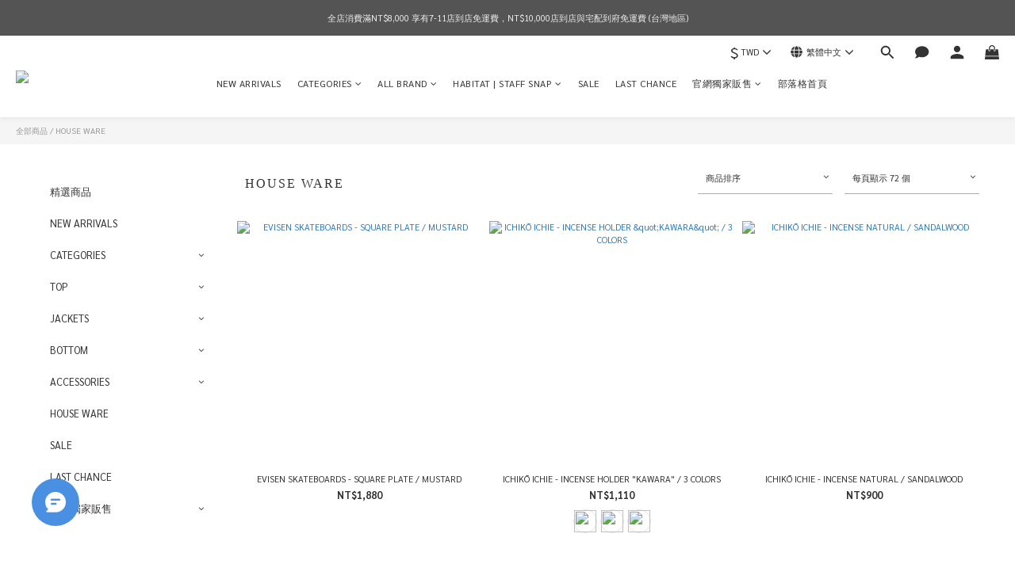

--- FILE ---
content_type: text/html; charset=utf-8
request_url: https://www.habitselect.com/categories/house-ware
body_size: 110388
content:
<!DOCTYPE html>
<html lang="zh-hant"><head>  <!-- prefetch dns -->
<meta http-equiv="x-dns-prefetch-control" content="on">
<link rel="dns-prefetch" href="https://cdn.shoplineapp.com">
<link rel="preconnect" href="https://cdn.shoplineapp.com" crossorigin>
<link rel="dns-prefetch" href="https://shoplineimg.com">
<link rel="preconnect" href="https://shoplineimg.com">
<link rel="dns-prefetch" href="https://shoplineimg.com">
<link rel="preconnect" href="https://shoplineimg.com" title="image-service-origin">

  <link rel="preload" href="https://cdn.shoplineapp.com/s/javascripts/currencies.js" as="script">





<!-- Wrap what we need here -->


<!-- SEO -->
  
      <title>HOUSE WARE</title>

      <meta name="keywords" content="HOUSE WARE,HABIT SELECT">

      <meta name="description" content="HOUSE WARE">



<!-- Meta -->
  
      <meta property="og:title" content="HOUSE WARE"/>

      <meta property="og:url" content="https://www.habitselect.com/categories/house-ware">
      <link rel="canonical" href="https://www.habitselect.com/categories/house-ware">
      <meta property="og:description" content="HOUSE WARE">

  <meta property="og:image" content="https://img.shoplineapp.com/media/image_clips/66f7b389fee200000b277bc1/original.png?1727509384"/>



    <script type="application/ld+json">
    {"@context":"https://schema.org","@type":"WebSite","name":"HABIT SELECT","url":"https://www.habitselect.com"}
    </script>


<!-- locale meta -->


  <meta name="viewport" content="width=device-width, initial-scale=1.0, viewport-fit=cover">
<meta name="mobile-web-app-capable" content="yes">
<meta name="format-detection" content="telephone=no" />
<meta name="google" value="notranslate">

<!-- Shop icon -->
  <link rel="shortcut icon" type="image/png" href="https://img.shoplineapp.com/media/image_clips/66f7bc071b2529000ac33d46/original.png?1727511557">




<!--- Site Ownership Data -->
    <meta name="google-site-verification" content="XI7J3j5rkVb-gmF73fg5ESxDr9uO53iwPyjK7NlWL7Q">
    <meta name="facebook-domain-verification" content="idld5sa88pizepn7tlyp8d1499af60">
<!--- Site Ownership Data End-->

<!-- Styles -->


        <link rel="stylesheet" media="all" href="https://cdn.shoplineapp.com/assets/lib/bootstrap-3.4.1-4ccbe929d8684c8cc83f72911d02f011655dbd6b146a879612fadcdfa86fa7c7.css" onload="" />

        <link rel="stylesheet" media="print" href="https://cdn.shoplineapp.com/assets/theme_vendor-6eb73ce39fd4a86f966b1ab21edecb479a1d22cae142252ad701407277a4d3be.css" onload="this.media='all'" />


        <link rel="stylesheet" media="print" href="https://cdn.shoplineapp.com/assets/shop-2c8ce8b30f079a0263f27ffd5dfdfce0151366469f06a9a110fb7808a01448e0.css" onload="this.media=&quot;all&quot;" />

            <link rel="stylesheet" media="all" href="https://cdn.shoplineapp.com/assets/v2_themes/ultra_chic/page-categories-cf4c250b9b421bf2574247299724251271e649cd3fc431aaf2e5bc45e30f3a5d.css" onload="" />


    






  <link rel="stylesheet" media="all" href="https://cdn.shoplineapp.com/packs/css/intl_tel_input-0d9daf73.chunk.css" />








<script type="text/javascript">
  window.mainConfig = JSON.parse('{\"sessionId\":\"\",\"merchantId\":\"5abb63f200fddeb71f0001a3\",\"appCoreHost\":\"shoplineapp.com\",\"assetHost\":\"https://cdn.shoplineapp.com/packs/\",\"apiBaseUrl\":\"http://shoplineapp.com\",\"eventTrackApi\":\"https://events.shoplytics.com/api\",\"frontCommonsApi\":\"https://front-commons.shoplineapp.com/api\",\"appendToUrl\":\"\",\"env\":\"production\",\"merchantData\":{\"_id\":\"5abb63f200fddeb71f0001a3\",\"addon_limit_enabled\":true,\"base_country_code\":\"TW\",\"base_currency\":{\"id\":\"twd\",\"iso_code\":\"TWD\",\"alternate_symbol\":\"NT$\",\"name\":\"New Taiwan Dollar\",\"symbol_first\":true,\"subunit_to_unit\":1},\"base_currency_code\":\"TWD\",\"beta_feature_keys\":[],\"brand_home_url\":\"https://www.habitselect.com\",\"checkout_setting\":{\"enable_membership_autocheck\":true,\"enable_subscription_autocheck\":false,\"enforce_user_login_on_checkout\":false,\"enabled_abandoned_cart_notification\":true,\"enable_sc_fast_checkout\":false,\"multi_checkout\":{\"enabled\":false}},\"current_plan_key\":\"basket\",\"current_theme_key\":\"ultra_chic\",\"delivery_option_count\":5,\"enabled_stock_reminder\":false,\"handle\":\"habitselect\",\"identifier\":\"\",\"instagram_access_token\":\"IGAANCmQEgNdJBZAGJERThnRlRySnoteG92YXRtZAlY4el9TSlFDZAlJDQmZAvUVBCRWZAzTFZAqV3NfNXlndUNmU2h3ZADE2dGR2TnQxNlRwRlRwOXVvNk5xZAjdtSXA4YzRsQ3p2bnpPQzVsMS1aMWhzSi1wYkZA3\",\"instagram_id\":\"25490437463911738\",\"invoice_activation\":\"inactive\",\"is_image_service_enabled\":true,\"mobile_logo_media_url\":\"https://img.shoplineapp.com/media/image_clips/66f7b3a078da09000d8c61f3/original.png?1727509407\",\"name\":\"HABIT SELECT\",\"order_setting\":{\"invoice_activation\":\"inactive\",\"short_message_activation\":\"inactive\",\"stock_reminder_activation\":\"false\",\"default_out_of_stock_reminder\":false,\"auto_cancel_expired_orders\":true,\"auto_revert_credit\":true,\"enabled_order_auth_expiry\":false,\"enforce_user_login_on_checkout\":false,\"enabled_abandoned_cart_notification\":true,\"enable_order_split_einvoice_reissue\":false,\"no_duplicate_uniform_invoice\":false,\"checkout_without_email\":false,\"hourly_auto_invoice\":false,\"enabled_location_id\":true,\"enabled_sf_hidden_product_name\":false,\"slp_auto_refund\":false,\"customer_return_order\":{\"enabled\":false,\"available_return_days\":\"7\"},\"customer_cancel_order\":{\"enabled\":false,\"auto_revert_credit\":false},\"custom_fields\":[{\"type\":\"textarea\",\"label\":\"🧡 謝謝您對本商店的支持 🧡\\n\\n「habit select 」 vip  線上折扣方式\\n\\n會員如需在網站購物，請主動聯繫我們提供姓名與電話號碼\\n以利查詢vip\\u0026vvip資格，確認完成後會將帳戶進行升級。\\n結帳時可享九折vip折扣\\u0026vvip八五折優惠(部分寄售品牌及無折扣品牌除外)。\\n\\n★成為vip後會不定期發行專屬於vip的購物金。\\n★部分寄售品牌及無折扣品牌之商品不適用於購物金、會員累積等折扣活動。\\n★信用卡付款如遇3d驗證失敗可改用綠界付款或致電您的持卡銀行開啟3d認證功能。\\n-\\n✋habit select ✋ 線上刷卡零利率分期服務\\n\\n金額滿「6000元」以上可使用信用卡零利率三期分期付款(訂單金額需超過5000元以上方可使用)\\n金額滿「10000元」以上可使用信用卡零利率六期分期付款(訂單金額需超過12000元以上方可使用)\\n目前開放支援「國泰 / 中國信託 / 台新 / 聯邦 / 凱基 / 玉山 /永豐 / 星展」 8 間銀行，陸續會再在新增更多銀行唷！\\n\\n★請注意★\\n如消費金額未滿以上條件請勿以分期方式結帳，部分商品未開放分期付款服務。\\n未滿分期之條件habit select有權利撤銷金額不足的分期付款訂單，謝謝。\",\"display_type\":\"text_field\",\"name_translations\":{\"en\":\"🛒We can ship worldwide.🛒\\n\\n｜ABOUT US｜\\n\\nHABIT SELECT was established in 2017. We mainly focus on men\'s clothing, accessory, and houseware. Focusing on our items, a lot of niche brands from Taiwan,Japan, Hong Kong, Korea....and others are select in our store.Every selected brand has its own story andunique. As a result, we are looking forward that customer can understand those selected brands through our store.\",\"zh-hant\":\"🧡 謝謝您對本商店的支持 🧡\\n\\n「HABIT SELECT 」 VIP  線上折扣方式\\n\\n會員如需在網站購物，請主動聯繫我們提供姓名與電話號碼\\n以利查詢VIP\\u0026VVIP資格，確認完成後會將帳戶進行升級。\\n結帳時可享九折VIP折扣\\u0026VVIP八五折優惠(部分寄售品牌及無折扣品牌除外)。\\n\\n★成為VIP後會不定期發行專屬於VIP的購物金。\\n★部分寄售品牌及無折扣品牌之商品不適用於購物金、會員累積等折扣活動。\\n★信用卡付款如遇3D驗證失敗可改用綠界付款或致電您的持卡銀行開啟3D認證功能。\\n-\\n✋HABIT SELECT ✋ 線上刷卡零利率分期服務\\n\\n金額滿「6000元」以上可使用信用卡零利率三期分期付款(訂單金額需超過5000元以上方可使用)\\n金額滿「10000元」以上可使用信用卡零利率六期分期付款(訂單金額需超過12000元以上方可使用)\\n目前開放支援「國泰 / 中國信託 / 台新 / 聯邦 / 凱基 / 玉山 /永豐 / 星展」 8 間銀行，陸續會再在新增更多銀行唷！\\n\\n★請注意★\\n如消費金額未滿以上條件請勿以分期方式結帳，部分商品未開放分期付款服務。\\n未滿分期之條件HABIT SELECT有權利撤銷金額不足的分期付款訂單，謝謝。\"},\"hint_translations\":{\"en\":\"\",\"zh-hant\":\"\",\"zh-hk\":\"\",\"zh-cn\":\"\",\"zh-tw\":\"\",\"vi\":\"\",\"ms\":\"\",\"ja\":\"\",\"th\":\"\",\"id\":\"\",\"de\":\"\",\"fr\":\"\"}},{\"type\":\"textarea\",\"label\":\"本店支援 line pay 付款，歡迎使用 line pay 進行結帳!!\",\"display_type\":\"text_field\",\"name_translations\":{\"en\":\"WE FIND,WE LOVE, WE SELECT\",\"zh-hant\":\"本店支援 LINE Pay 付款，歡迎使用 LINE Pay 進行結帳!!\"}}],\"invoice\":{\"tax_id\":\"\"},\"line_messenging\":{\"status\":\"active\"},\"facebook_messenging\":{\"status\":\"active\"},\"status_update_sms\":{\"status\":\"deactivated\"},\"private_info_handle\":{\"enabled\":false,\"custom_fields_enabled\":false}},\"payment_method_count\":12,\"product_setting\":{\"enabled_product_review\":false,\"variation_display\":\"swatches\",\"price_range_enabled\":true,\"enabled_pos_product_customized_price\":true,\"enabled_pos_product_price_tier\":true,\"enable_inventory_change_reason\":true,\"preorder_add_to_cart_button_display\":\"depend_on_stock\",\"enabled_pos_pinned_product\":false},\"promotion_setting\":{\"one_coupon_limit_enabled\":true,\"show_promotion_reminder\":true,\"multi_order_discount_strategy\":\"order_or_tier_promotion\",\"order_gift_threshold_mode\":\"after_price_discounts\",\"order_free_shipping_threshold_mode\":\"after_all_discounts\",\"category_item_gift_threshold_mode\":\"before_discounts\",\"category_item_free_shipping_threshold_mode\":\"before_discounts\"},\"rollout_keys\":[\"2FA_google_authenticator\",\"3_layer_category\",\"3_layer_navigation\",\"3_layer_variation\",\"711_CB_13countries\",\"711_CB_pickup_TH\",\"711_c2b_report_v2\",\"711_cross_delivery\",\"AdminCancelRecurringSubscription_V1\",\"BasketSynchronizedToITC_V1\",\"MC_WA_Template_Management\",\"MC_manual_order\",\"MO_Apply_Coupon_Code\",\"StaffCanBeDeleted_V1\",\"SummaryStatement_V1\",\"UTM_export\",\"UTM_register\",\"abandoned_cart_notification\",\"add_system_fontstyle\",\"add_to_cart_revamp\",\"addon_products_limit_10\",\"addon_products_limit_unlimited\",\"addon_quantity\",\"address_format_batch2\",\"address_format_jp\",\"address_format_my\",\"address_format_us\",\"address_format_vn\",\"admin_app_extension\",\"admin_clientele_profile\",\"admin_custom_domain\",\"admin_image_service\",\"admin_logistic_bank_account\",\"admin_manual_order\",\"admin_realtime\",\"admin_vietnam_dong\",\"admin_whitelist_ip\",\"adminapp_order_form\",\"adminapp_wa_contacts_list\",\"ads_system_new_tab\",\"adyen_my_sc\",\"affiliate_by_product\",\"affiliate_dashboard\",\"affiliate_kol_report_appstore\",\"alipay_hk_sc\",\"amazon_product_review\",\"android_pos_agent_clockin_n_out\",\"android_pos_purchase_order_partial_in_storage\",\"android_pos_save_send_receipt\",\"android_pos_v2_force_upgrade_version_1-50-0_date_2025-08-30\",\"app_categories_filtering\",\"app_multiplan\",\"app_subscription_prorated_billing\",\"apply_multi_order_discount\",\"apps_store\",\"apps_store_blog\",\"apps_store_fb_comment\",\"apps_store_wishlist\",\"appstore_free_trial\",\"archive_order_data\",\"archive_order_ui\",\"assign_products_to_category\",\"auth_flow_revamp\",\"auto_credit\",\"auto_credit_notify\",\"auto_credit_percentage\",\"auto_credit_recurring\",\"auto_reply_comment\",\"auto_reply_fb\",\"auto_save_sf_plus_address\",\"availability_buy_online_pickup_instore\",\"availability_preview_buy_online_pickup_instore\",\"back_in_stock_appstore\",\"back_in_stock_notify\",\"basket_comparising_link_CNY\",\"basket_comparising_link_HKD\",\"basket_comparising_link_TWD\",\"basket_invoice_field\",\"basket_pricing_page_cny\",\"basket_pricing_page_hkd\",\"basket_pricing_page_myr\",\"basket_pricing_page_sgd\",\"basket_pricing_page_thb\",\"basket_pricing_page_twd\",\"basket_pricing_page_usd\",\"basket_pricing_page_vnd\",\"basket_subscription_coupon\",\"basket_subscription_email\",\"bianco_setting\",\"bidding_select_product\",\"bing_ads\",\"birthday_format_v2\",\"block_gtm_for_lighthouse\",\"blog\",\"blog_app\",\"blog_revamp_admin\",\"blog_revamp_admin_category\",\"blog_revamp_doublewrite\",\"blog_revamp_related_products\",\"blog_revamp_shop_category\",\"blog_revamp_singleread\",\"breadcrumb\",\"broadcast_addfilter\",\"broadcast_advanced_filters\",\"broadcast_analytics\",\"broadcast_center\",\"broadcast_clone\",\"broadcast_email_html\",\"broadcast_facebook_template\",\"broadcast_line_template\",\"broadcast_preset_time\",\"broadcast_to_unsubscribers_sms\",\"broadcast_unsubscribe_email\",\"bulk_action_customer\",\"bulk_action_product\",\"bulk_assign_point\",\"bulk_import_multi_lang\",\"bulk_payment_delivery_setting\",\"bulk_printing_labels_711C2C\",\"bulk_update_dynamic_fields\",\"bulk_update_job\",\"bulk_update_new_fields\",\"bulk_update_product_download_with_filter\",\"bulk_update_tag\",\"bulk_update_tag_enhancement\",\"bundle_add_type\",\"bundle_group\",\"bundle_page\",\"bundle_pricing\",\"bundle_promotion_apply_enhancement\",\"bundle_stackable\",\"buy_at_amazon\",\"buy_button\",\"buy_now_button\",\"buy_online_pickup_instore\",\"buyandget_promotion\",\"callback_service\",\"cancel_order_by_customer\",\"cancel_order_by_customer_v2\",\"cart_addon\",\"cart_addon_condition\",\"cart_addon_limit\",\"cart_use_product_service\",\"cart_uuid\",\"category_banner_multiple\",\"category_limit_unlimited\",\"category_sorting\",\"channel_amazon\",\"channel_fb\",\"channel_integration\",\"channel_line\",\"charge_shipping_fee_by_product_qty\",\"chat_widget\",\"chat_widget_facebook\",\"chat_widget_ig\",\"chat_widget_line\",\"chat_widget_livechat\",\"chat_widget_whatsapp\",\"chatbot_card_carousel\",\"chatbot_card_template\",\"chatbot_image_widget\",\"chatbot_keywords_matching\",\"chatbot_welcome_template\",\"checkout_membercheckbox_toggle\",\"checkout_setting\",\"cn_pricing_page_2019\",\"combine_orders_app\",\"comment_list_export\",\"component_h1_tag\",\"connect_new_facebookpage\",\"consolidated_billing\",\"cookie_consent\",\"country_code\",\"coupon_center_back_to_cart\",\"coupon_notification\",\"coupon_v2\",\"create_staff_revamp\",\"credit_amount_condition_hidden\",\"credit_campaign\",\"credit_condition_5_tier_ec\",\"credit_installment_payment_fee_hidden\",\"credit_point_report\",\"credit_point_triggerpoint\",\"crm_email_custom\",\"crm_notify_preview\",\"crm_sms_custom\",\"crm_sms_notify\",\"cross_shop_tracker\",\"custom_css\",\"custom_home_delivery_tw\",\"custom_notify\",\"custom_order_export\",\"customer_advanced_filter\",\"customer_coupon\",\"customer_custom_field_limit_5\",\"customer_data_secure\",\"customer_edit\",\"customer_export_v2\",\"customer_group\",\"customer_group_analysis\",\"customer_group_broadcast\",\"customer_group_filter_p2\",\"customer_group_filter_p3\",\"customer_group_regenerate\",\"customer_group_sendcoupon\",\"customer_group_smartrfm_filter\",\"customer_import_50000_failure_report\",\"customer_import_v2\",\"customer_import_v3\",\"customer_list\",\"customer_new_report\",\"customer_referral\",\"customer_referral_notify\",\"customer_search_match\",\"customer_tag\",\"dashboard_v2\",\"dashboard_v2_revamp\",\"date_picker_v2\",\"deep_link_support_linepay\",\"deep_link_support_payme\",\"deep_search\",\"default_theme_ultrachic\",\"delivery_time\",\"delivery_time_with_quantity\",\"design_submenu\",\"dev_center_app_store\",\"disable_footer_brand\",\"disable_old_upgrade_reminder\",\"domain_applicable\",\"doris_bien_setting\",\"dusk_setting\",\"ec_order_unlimit\",\"ecpay_expirydate\",\"ecpay_payment_gateway\",\"einvoice_bulk_update\",\"einvoice_edit\",\"einvoice_list_by_day\",\"einvoice_newlogic\",\"email_credit_expire_notify\",\"email_custom\",\"email_member_forget_password_notify\",\"email_member_register_notify\",\"email_order_notify\",\"email_verification\",\"enable_body_script\",\"enable_calculate_api_promotion_apply\",\"enable_calculate_api_promotion_filter\",\"enable_cart_api\",\"enable_cart_service\",\"enable_corejs_splitting\",\"enable_lazysizes_image_tag\",\"enable_new_css_bundle\",\"enable_order_status_callback_revamp_for_promotion\",\"enable_order_status_callback_revamp_for_storefront\",\"enable_promotion_usage_record\",\"enable_shopjs_splitting\",\"enhanced_catalog_feed\",\"exclude_product\",\"exclude_product_v2\",\"execute_shipment_permission\",\"export_inventory_report_v2\",\"express_cart\",\"express_checkout_pages\",\"extend_reminder\",\"external_redeem_coupon\",\"facebook_ads\",\"facebook_dia\",\"facebook_line_promotion_notify\",\"facebook_login\",\"facebook_messenger_subscription\",\"facebook_notify\",\"facebook_pixel_manager\",\"fb_1on1_chat\",\"fb_broadcast\",\"fb_broadcast_sc\",\"fb_broadcast_sc_p2\",\"fb_comment_app\",\"fb_entrance_optimization\",\"fb_feed_unlimit\",\"fb_group\",\"fb_menu\",\"fb_messenger_onetime_notification\",\"fb_multi_category_feed\",\"fb_offline_conversions_api\",\"fb_pixel_matching\",\"fb_pixel_v2\",\"fb_post_management\",\"fb_product_set\",\"fb_quick_signup_link\",\"fb_shop_now_button\",\"fb_ssapi\",\"fb_sub_button\",\"fb_welcome_msg\",\"fbe_oe\",\"fbe_shop\",\"fbe_v2\",\"fbe_v2_edit\",\"feature_alttag_phase1\",\"feature_alttag_phase2\",\"flash_price_campaign\",\"fm_order_receipt\",\"fmt_c2c_newlabel\",\"fmt_revision\",\"footer_brand\",\"footer_builder\",\"footer_builder_new\",\"form_builder\",\"form_builder_access\",\"form_builder_user_management\",\"form_builder_v2_elements\",\"form_builder_v2_receiver\",\"form_builder_v2_report\",\"freeshipping_promotion_condition\",\"get_coupon\",\"get_promotions_by_cart\",\"gift_promotion_condition\",\"gift_shipping_promotion_discount_condition\",\"gifts_limit_10\",\"gifts_limit_unlimited\",\"gmv_revamp\",\"godaddy\",\"google_ads_api\",\"google_ads_manager\",\"google_analytics_4\",\"google_analytics_manager\",\"google_content_api\",\"google_dynamic_remarketing_tag\",\"google_enhanced_conversions\",\"google_preorder_feed\",\"google_product_category_3rdlayer\",\"google_recaptcha\",\"google_remarketing_manager\",\"google_signup_login\",\"google_tag_manager\",\"gp_tw_sc\",\"group_url_bind_post_live\",\"h2_tag_phase1\",\"hct_logistics_bills_report\",\"hidden_product\",\"hidden_product_p2\",\"hide_credit_point_record_balance\",\"hk_pricing_page_2019\",\"hkd_pricing_page_disabled_2020\",\"ig_browser_notify\",\"ig_live\",\"ig_login_entrance\",\"ig_new_api\",\"image_gallery\",\"image_gallery_p2\",\"image_host_by_region\",\"image_limit_100000\",\"image_limit_30000\",\"image_widget_mobile\",\"inbox_manual_order\",\"inbox_send_cartlink\",\"increase_variation_limit\",\"instagram_create_post\",\"instagram_post_sales\",\"instant_order_form\",\"integrated_label_711\",\"integrated_sfexpress\",\"integration_one\",\"inventory_change_reason\",\"inventory_search_v2\",\"job_api_products_export\",\"job_api_user_export\",\"job_product_import\",\"jquery_v3\",\"kingsman_v2_setting\",\"layout_engine_service_kingsman_blogs\",\"layout_engine_service_kingsman_member_center\",\"layout_engine_service_kingsman_promotions\",\"line_1on1_chat\",\"line_abandon_notification\",\"line_ads_tag\",\"line_broadcast\",\"line_ec\",\"line_in_chat_shopping\",\"line_live\",\"line_login\",\"line_login_mobile\",\"line_point_cpa_tag\",\"line_shopping_new_fields\",\"line_signup\",\"live_after_keyword\",\"live_ai_tag_comments\",\"live_announce_bids\",\"live_announce_buyer\",\"live_bidding\",\"live_broadcast_v2\",\"live_bulk_checkoutlink\",\"live_bulk_edit\",\"live_checkout_notification\",\"live_checkout_notification_all\",\"live_checkout_notification_message\",\"live_comment_discount\",\"live_comment_robot\",\"live_create_product_v2\",\"live_crosspost\",\"live_dashboard_product\",\"live_event_discount\",\"live_exclusive_price\",\"live_fb_group\",\"live_fhd_video\",\"live_general_settings\",\"live_group_event\",\"live_host_panel\",\"live_ig_messenger_broadcast\",\"live_ig_product_recommend\",\"live_im_switch\",\"live_keyword_switch\",\"live_line_broadcast\",\"live_line_management\",\"live_line_multidisplay\",\"live_luckydraw_enhancement\",\"live_messenger_broadcast\",\"live_order_block\",\"live_print_advanced\",\"live_product_recommend\",\"live_shopline_announcement\",\"live_shopline_beauty_filter\",\"live_shopline_keyword\",\"live_shopline_product_card\",\"live_shopline_view\",\"live_shopline_view_marquee\",\"live_show_storefront_facebook\",\"live_show_storefront_shopline\",\"live_stream_settings\",\"locale_revamp\",\"lock_cart_sc_product\",\"logistic_bill_v2_711_b2c\",\"logistic_bill_v2_711_c2c\",\"logo_favicon\",\"luckydraw_products\",\"luckydraw_qualification\",\"manual_activation\",\"manual_order\",\"manual_order_7-11\",\"manual_order_ec_to_sc\",\"manually_bind_post\",\"marketing_affiliate\",\"marketing_affiliate_p2\",\"mc-history-instant\",\"mc_711crossborder\",\"mc_ad_tag\",\"mc_assign_message\",\"mc_auto_bind_member\",\"mc_autoreply_cotent\",\"mc_autoreply_question\",\"mc_autoreply_trigger\",\"mc_broadcast\",\"mc_broadcast_v2\",\"mc_bulk_read\",\"mc_chatbot_template\",\"mc_delete_message\",\"mc_edit_cart\",\"mc_history_instant\",\"mc_history_post\",\"mc_im\",\"mc_inbox_autoreply\",\"mc_input_status\",\"mc_instant_notifications\",\"mc_invoicetitle_optional\",\"mc_keyword_autotagging\",\"mc_line_broadcast\",\"mc_line_broadcast_all_friends\",\"mc_line_cart\",\"mc_logistics_hct\",\"mc_logistics_tcat\",\"mc_manage_blacklist\",\"mc_mark_todo\",\"mc_new_menu\",\"mc_phone_tag\",\"mc_reminder_unpaid\",\"mc_reply_pic\",\"mc_setting_message\",\"mc_setting_orderform\",\"mc_shop_message_refactor\",\"mc_smart_advice\",\"mc_sort_waitingtime\",\"mc_sort_waitingtime_new\",\"mc_tw_invoice\",\"media_gcp_upload\",\"member_center_profile_revamp\",\"member_import_notify\",\"member_info_reward\",\"member_info_reward_subscription\",\"member_password_setup_notify\",\"member_points\",\"member_points_notify\",\"member_price\",\"membership_tier_double_write\",\"membership_tier_notify\",\"membership_tiers\",\"memebr_center_point_credit_revamp\",\"menu_limit_100\",\"menu_limit_unlimited\",\"merchant_automatic_payment_setting\",\"merchant_bills_credits\",\"message_center_v3\",\"message_revamp\",\"mo_remove_discount\",\"mobile_and_email_signup\",\"mobile_signup_p2\",\"modularize_address_format\",\"molpay_credit_card\",\"multi_lang\",\"multicurrency\",\"my_pricing_page_2019\",\"myapp_reauth_alert\",\"myr_pricing_page_disabled_2020\",\"new_app_subscription\",\"new_layout_for_mobile_and_pc\",\"new_onboarding_flow\",\"new_return_management\",\"new_settings_apply_all_promotion\",\"new_signup_flow\",\"new_sinopac_3d\",\"notification_custom_sending_time\",\"npb_theme_philia\",\"npb_widget_font_size_color\",\"ob_revamp\",\"ob_sgstripe\",\"ob_twecpay\",\"oceanpay\",\"old_fbe_removal\",\"onboarding_basketplan\",\"onboarding_handle\",\"one_new_filter\",\"one_page_store\",\"one_page_store_1000\",\"one_page_store_checkout\",\"one_page_store_clone\",\"one_page_store_product_set\",\"online_credit_redemption_toggle\",\"online_store_design\",\"online_store_design_setup_guide_basketplan\",\"open_api_management\",\"order_add_to_cart\",\"order_archive_calculation_revamp_crm_amount\",\"order_archive_calculation_revamp_crm_member\",\"order_archive_product_testing\",\"order_archive_testing\",\"order_archive_testing_crm\",\"order_archive_testing_order_details\",\"order_archive_testing_return_order\",\"order_confirmation_slip_upload\",\"order_custom_field_limit_5\",\"order_custom_notify\",\"order_decoupling_product_revamp\",\"order_discount_stackable\",\"order_export_366day\",\"order_export_v2\",\"order_filter_shipped_date\",\"order_message_broadcast\",\"order_new_source\",\"order_promotion_split\",\"order_search_custom_field\",\"order_search_sku\",\"order_select_across_pages\",\"order_sms_notify\",\"order_split\",\"order_status_non_automation\",\"order_status_tag_color\",\"order_tag\",\"orderemail_new_logic\",\"other_custom_notify\",\"out_of_stock_order\",\"page_builder_revamp\",\"page_builder_revamp_theme_setting\",\"page_builder_revamp_theme_setting_initialized\",\"page_builder_section_cache_enabled\",\"page_builder_widget_accordion\",\"page_builder_widget_blog\",\"page_builder_widget_category\",\"page_builder_widget_collage\",\"page_builder_widget_countdown\",\"page_builder_widget_custom_liquid\",\"page_builder_widget_instagram\",\"page_builder_widget_product_text\",\"page_builder_widget_subscription\",\"page_builder_widget_video\",\"page_limit_unlimited\",\"page_view_cache\",\"pakpobox\",\"partial_free_shipping\",\"payme\",\"payment_condition\",\"payment_fee_config\",\"payment_image\",\"payment_slip_notify\",\"paypal_upgrade\",\"pdp_image_lightbox\",\"pdp_image_lightbox_icon\",\"pending_subscription\",\"philia_setting\",\"pickup_remember_store\",\"plp_label_wording\",\"plp_product_seourl\",\"plp_variation_selector\",\"plp_wishlist\",\"point_campaign\",\"point_redeem_to_cash\",\"pos_only_product_settings\",\"pos_retail_store_price\",\"pos_setup_guide_basketplan\",\"post_cancel_connect\",\"post_commerce_stack_comment\",\"post_fanpage_luckydraw\",\"post_fb_group\",\"post_general_setting\",\"post_lock_pd\",\"post_sales_dashboard\",\"postsale_auto_reply\",\"postsale_create_post\",\"postsale_ig_auto_reply\",\"postsales_connect_multiple_posts\",\"preorder_limit\",\"preset_publish\",\"product_available_time\",\"product_cost_permission\",\"product_feed_info\",\"product_feed_manager_availability\",\"product_feed_revamp\",\"product_index_v2\",\"product_info\",\"product_limit_1000\",\"product_limit_unlimited\",\"product_log_v2\",\"product_page_limit_10\",\"product_quantity_update\",\"product_recommendation_abtesting\",\"product_revamp_doublewrite\",\"product_revamp_singleread\",\"product_review_import\",\"product_review_import_installable\",\"product_review_plp\",\"product_review_reward\",\"product_search\",\"product_set_revamp\",\"product_set_v2_enhancement\",\"product_summary\",\"promotion_blacklist\",\"promotion_filter_by_date\",\"promotion_first_purchase\",\"promotion_hour\",\"promotion_limit_10\",\"promotion_limit_100\",\"promotion_limit_unlimited\",\"promotion_minitem\",\"promotion_page\",\"promotion_page_reminder\",\"promotion_page_seo_button\",\"promotion_record_archive_test\",\"promotion_reminder\",\"purchase_limit_campaign\",\"quick_answer\",\"recaptcha_reset_pw\",\"redirect_301_settings\",\"rejected_bill_reminder\",\"remove_fblike_sc\",\"repay_cookie\",\"replace_janus_interface\",\"replace_lms_old_oa_interface\",\"reports\",\"revert_credit\",\"revert_credit_p2\",\"revert_credit_status\",\"sales_dashboard\",\"sangria_setting\",\"sc_advanced_keyword\",\"sc_ai_chat_analysis\",\"sc_ai_suggested_reply\",\"sc_alipay_standard\",\"sc_atm\",\"sc_auto_bind_member\",\"sc_autodetect_address\",\"sc_autodetect_paymentslip\",\"sc_autoreply_icebreaker\",\"sc_broadcast_permissions\",\"sc_clearcart\",\"sc_clearcart_all\",\"sc_comment_label\",\"sc_comment_list\",\"sc_conversations_statistics_sunset\",\"sc_download_adminapp\",\"sc_facebook_broadcast\",\"sc_facebook_live\",\"sc_fb_ig_subscription\",\"sc_gpt_chatsummary\",\"sc_gpt_content_generator\",\"sc_gpt_knowledge_base\",\"sc_group_pm_commentid\",\"sc_group_webhook\",\"sc_intercom\",\"sc_keywords\",\"sc_line_live_pl\",\"sc_list_search\",\"sc_live_line\",\"sc_lock_inventory\",\"sc_manual_order\",\"sc_mc_settings\",\"sc_mo_711emap\",\"sc_order_unlimit\",\"sc_outstock_msg\",\"sc_overall_statistics\",\"sc_overall_statistics_api_v3\",\"sc_overall_statistics_v2\",\"sc_pickup\",\"sc_post_feature\",\"sc_product_set\",\"sc_product_variation\",\"sc_sidebar\",\"sc_similar_question_replies\",\"sc_slp_subscription_promotion\",\"sc_standard\",\"sc_store_pickup\",\"sc_wa_contacts_list\",\"sc_wa_message_report\",\"sc_wa_permissions\",\"scheduled_home_page\",\"search_function_image_gallery\",\"security_center\",\"select_all_customer\",\"select_all_inventory\",\"send_coupon_notification\",\"session_expiration_period\",\"setup_guide_basketplan\",\"sfexpress_centre\",\"sfexpress_eflocker\",\"sfexpress_service\",\"sfexpress_store\",\"sg_onboarding_currency\",\"share_cart_link\",\"shop_builder_plp\",\"shop_category_filter\",\"shop_category_filter_bulk_action\",\"shop_product_search_rate_limit\",\"shop_related_recaptcha\",\"shop_template_advanced_setting\",\"shopback_cashback\",\"shopline_captcha\",\"shopline_email_captcha\",\"shopline_product_reviews\",\"shoplytics_api_ordersales_v4\",\"shoplytics_api_psa_wide_table\",\"shoplytics_benchmark\",\"shoplytics_broadcast_api_v3\",\"shoplytics_channel_store_permission\",\"shoplytics_credit_analysis\",\"shoplytics_customer_refactor_api_v3\",\"shoplytics_date_picker_v2\",\"shoplytics_event_realtime_refactor_api_v3\",\"shoplytics_events_api_v3\",\"shoplytics_export_flex\",\"shoplytics_homepage_v2\",\"shoplytics_invoices_api_v3\",\"shoplytics_lite\",\"shoplytics_membership_tier_growth\",\"shoplytics_orders_api_v3\",\"shoplytics_ordersales_v3\",\"shoplytics_payments_api_v3\",\"shoplytics_pro\",\"shoplytics_product_revamp_api_v3\",\"shoplytics_promotions_api_v3\",\"shoplytics_psa_multi_stores_export\",\"shoplytics_psa_sub_categories\",\"shoplytics_rfim_enhancement_v3\",\"shoplytics_session_metrics\",\"shoplytics_staff_api_v3\",\"shoplytics_to_hd\",\"shopping_session_enabled\",\"signin_register_revamp\",\"skya_setting\",\"sl_admin_inventory_count\",\"sl_admin_inventory_transfer\",\"sl_admin_purchase_order\",\"sl_admin_supplier\",\"sl_logistics_bulk_action\",\"sl_logistics_fmt_freeze\",\"sl_logistics_modularize\",\"sl_payment_alipay\",\"sl_payment_cc\",\"sl_payment_standard_v2\",\"sl_payment_type_check\",\"sl_payments_apple_pay\",\"sl_payments_cc_promo\",\"sl_payments_my_cc\",\"sl_payments_my_fpx\",\"sl_payments_sg_cc\",\"sl_payments_tw_cc\",\"sl_pos\",\"sl_pos_SHOPLINE_Payments_tw\",\"sl_pos_admin\",\"sl_pos_admin_cancel_order\",\"sl_pos_admin_delete_order\",\"sl_pos_admin_inventory_transfer\",\"sl_pos_admin_order_archive_testing\",\"sl_pos_admin_purchase_order\",\"sl_pos_admin_register_shift\",\"sl_pos_admin_staff\",\"sl_pos_agent_by_channel\",\"sl_pos_agent_clockin_n_out\",\"sl_pos_agent_performance\",\"sl_pos_android_A4_printer\",\"sl_pos_android_check_cart_items_with_local_db\",\"sl_pos_android_order_reduction\",\"sl_pos_android_receipt_enhancement\",\"sl_pos_app_order_archive_testing\",\"sl_pos_app_transaction_filter_enhance\",\"sl_pos_apps_store\",\"sl_pos_bugfender_log_reduction\",\"sl_pos_bulk_import_update_enhancement\",\"sl_pos_check_duplicate_create_order\",\"sl_pos_claim_coupon\",\"sl_pos_convert_order_to_cart_by_snapshot\",\"sl_pos_credit_redeem\",\"sl_pos_customerID_duplicate_check\",\"sl_pos_customer_info_enhancement\",\"sl_pos_customer_product_preference\",\"sl_pos_customized_price\",\"sl_pos_disable_touchid_unlock\",\"sl_pos_discount\",\"sl_pos_einvoice_alert\",\"sl_pos_einvoice_refactor\",\"sl_pos_feature_permission\",\"sl_pos_force_upgrade_1-109-0\",\"sl_pos_force_upgrade_1-110-1\",\"sl_pos_free_gifts_promotion\",\"sl_pos_from_Swift_to_OC\",\"sl_pos_iOS_A4_printer\",\"sl_pos_iOS_app_transaction_filter_enhance\",\"sl_pos_iOS_cashier_revamp_cart\",\"sl_pos_iOS_cashier_revamp_product_list\",\"sl_pos_iPadOS_version_upgrade_remind_16_0_0\",\"sl_pos_initiate_couchbase\",\"sl_pos_inventory_count\",\"sl_pos_inventory_count_difference_reason\",\"sl_pos_inventory_count_for_selected_products\",\"sl_pos_inventory_feature_module\",\"sl_pos_inventory_transfer_insert_enhancement\",\"sl_pos_inventory_transfer_request\",\"sl_pos_invoice_carrier_scan\",\"sl_pos_invoice_product_name_filter\",\"sl_pos_invoice_swiftUI_revamp\",\"sl_pos_invoice_toast_show\",\"sl_pos_ios_receipt_info_enhancement\",\"sl_pos_ios_small_label_enhancement\",\"sl_pos_ios_version_upgrade_remind\",\"sl_pos_itc\",\"sl_pos_logo_terms_and_condition\",\"sl_pos_member_points\",\"sl_pos_member_price\",\"sl_pos_multiple_payments\",\"sl_pos_new_report_customer_analysis\",\"sl_pos_new_report_daily_payment_methods\",\"sl_pos_new_report_overview\",\"sl_pos_new_report_product_preorder\",\"sl_pos_new_report_transaction_detail\",\"sl_pos_no_minimum_age\",\"sl_pos_one_einvoice_setting\",\"sl_pos_order_reduction\",\"sl_pos_order_refactor_admin\",\"sl_pos_order_upload_using_pos_service\",\"sl_pos_partial_return\",\"sl_pos_password_setting_refactor\",\"sl_pos_payment\",\"sl_pos_payment_method_picture\",\"sl_pos_payment_method_prioritized_and_hidden\",\"sl_pos_payoff_preorder\",\"sl_pos_pin_products\",\"sl_pos_price_by_channel\",\"sl_pos_product_add_to_cart_refactor\",\"sl_pos_product_set\",\"sl_pos_product_variation_ui\",\"sl_pos_promotion\",\"sl_pos_promotion_by_channel\",\"sl_pos_purchase_order_onlinestore\",\"sl_pos_purchase_order_partial_in_storage\",\"sl_pos_receipt_enhancement\",\"sl_pos_receipt_information\",\"sl_pos_receipt_preorder_return_enhancement\",\"sl_pos_receipt_setting_by_channel\",\"sl_pos_receipt_swiftUI_revamp\",\"sl_pos_register_shift\",\"sl_pos_report_shoplytics_psi\",\"sl_pos_revert_credit\",\"sl_pos_save_send_receipt\",\"sl_pos_shopline_payment_invoice_new_flow\",\"sl_pos_show_coupon\",\"sl_pos_stock_refactor\",\"sl_pos_supplier_refactor\",\"sl_pos_terminal_bills\",\"sl_pos_terminal_settlement\",\"sl_pos_terminal_tw\",\"sl_pos_toast_revamp\",\"sl_pos_transaction_conflict\",\"sl_pos_transaction_view_admin\",\"sl_pos_transfer_onlinestore\",\"sl_pos_user_permission\",\"sl_pos_variation_setting_refactor\",\"sl_purchase_order_search_create_enhancement\",\"slp_bank_promotion\",\"slp_product_subscription\",\"slp_remember_credit_card\",\"slp_swap\",\"smart_omo_appstore\",\"smart_omo_credits\",\"smart_omo_customer_tag_note\",\"smart_omo_express_cart\",\"smart_omo_points\",\"smart_omo_redeem_coupon\",\"smart_omo_send_coupon\",\"smart_omo_show_coupon\",\"smart_product_recommendation\",\"smart_product_recommendation_plus\",\"smart_product_recommendation_regular\",\"smart_recommended_related_products\",\"sms_broadcast\",\"sms_custom\",\"sms_with_shop_name\",\"social_channel_revamp\",\"social_channel_user\",\"social_name_in_order\",\"split_order_applied_creditpoint\",\"sso_lang_th\",\"sso_lang_vi\",\"staff_elasticsearch\",\"staff_limit_5\",\"staff_limit_unlimited\",\"staff_service_migration\",\"static_resource_host_by_region\",\"stop_slp_approvedemail\",\"store_crm_pwa\",\"store_pick_up\",\"store_referral_export_import\",\"store_referral_setting\",\"storefront_app_extension\",\"storefront_return\",\"stripe_3d_secure\",\"stripe_3ds_cny\",\"stripe_3ds_hkd\",\"stripe_3ds_myr\",\"stripe_3ds_sgd\",\"stripe_3ds_thb\",\"stripe_3ds_usd\",\"stripe_3ds_vnd\",\"stripe_google_pay\",\"stripe_payment_intents\",\"stripe_radar\",\"stripe_subscription_my_account\",\"structured_data\",\"studio_livestream\",\"sub_sgstripe\",\"subscription_config_edit\",\"subscription_config_edit_delivery_payment\",\"subscription_currency\",\"subscription_order_expire_notify\",\"subscription_order_notify\",\"subscription_product\",\"subscription_promotion\",\"tappay_3D_secure\",\"tappay_sdk_v2_3_2\",\"tappay_sdk_v3\",\"tax_inclusive_setting\",\"taxes_settings\",\"tcat_711pickup_sl_logisitics\",\"tcat_logistics_bills_report\",\"tcat_newlabel\",\"th_pricing_page_2020\",\"thb_pricing_page_disabled_2020\",\"theme_bianco\",\"theme_doris_bien\",\"theme_kingsman_v2\",\"theme_level_3\",\"theme_sangria\",\"theme_ultrachic\",\"tier_birthday_credit\",\"tier_member_points\",\"tier_member_price\",\"tier_reward_app_availability\",\"tier_reward_app_installation\",\"tier_reward_app_p2\",\"tier_reward_credit\",\"tnc-checkbox\",\"toggle_mobile_category\",\"tw_app_shopback_cashback\",\"tw_fm_sms\",\"tw_pricing_page_2019\",\"tw_stripe_subscription\",\"twd_pricing_page_disabled_2020\",\"uc_integration\",\"uc_v2_endpoints\",\"ultra_setting\",\"unified_admin\",\"use_ngram_for_order_search\",\"user_center_social_channel\",\"user_credits\",\"variant_image_selector\",\"variant_saleprice_cost_weight\",\"variation_label_swatches\",\"varm_setting\",\"vn_pricing_page_2020\",\"vnd_pricing_page_disabled_2020\",\"wa_broadcast_customer_group\",\"wa_system_template\",\"wa_template_custom_content\",\"whatsapp_accept_marketing\",\"whatsapp_catalog\",\"whatsapp_extension\",\"whatsapp_order_form\",\"whatsapp_orderstatus_toggle\",\"wishlist_app\",\"yahoo_dot\",\"youtube_live_shopping\",\"zotabox\",\"zotabox_installable\"],\"shop_default_home_url\":\"https://habitselect.shoplineapp.com\",\"shop_status\":\"open\",\"show_sold_out\":true,\"sl_payment_merchant_id\":\"1310001914351605760\",\"supported_languages\":[\"en\",\"zh-hant\"],\"tags\":[\"fashion\"],\"time_zone\":\"Asia/Taipei\",\"updated_at\":\"2026-01-14T17:06:48.090Z\",\"user_setting\":{\"_id\":\"5abb63f200fddeb71f0001a6\",\"created_at\":\"2018-03-28T09:44:18.876Z\",\"data\":{\"general_fields\":[{\"type\":\"gender\",\"options\":{\"order\":{\"include\":\"false\",\"required\":\"false\"},\"signup\":{\"include\":\"true\",\"required\":\"true\"},\"profile\":{\"include\":\"true\",\"required\":\"true\"}}},{\"type\":\"birthday\",\"options\":{\"order\":{\"include\":\"false\",\"required\":\"false\"},\"signup\":{\"include\":\"true\",\"required\":\"true\"},\"profile\":{\"include\":\"true\",\"required\":\"true\"}}}],\"minimum_age_limit\":\"14\",\"custom_fields\":[],\"signup_method\":\"email_and_mobile\",\"sms_verification\":{\"status\":\"true\",\"supported_countries\":[\"*\"]},\"facebook_login\":{\"status\":\"active\",\"app_id\":\"175258091311325\"},\"enable_facebook_comment\":{\"status\":\"active\"},\"facebook_comment\":\"\",\"line_login\":{\"status\":\"active\"},\"recaptcha_signup\":{\"status\":\"true\",\"site_key\":\"6LehF9kiAAAAAP-D-IXP7CRAqMUxmlTBYzbTQcJN\"},\"email_verification\":{\"status\":\"true\"},\"login_with_verification\":{\"status\":\"true\"},\"upgrade_reminder\":\"\",\"enable_member_point\":true,\"enable_user_credit\":true,\"birthday_format\":\"YYYY/MM/DD\",\"send_birthday_credit_period\":\"daily\",\"member_info_reward\":{\"enabled\":false,\"reward_on\":[],\"coupons\":{\"enabled\":false,\"promotion_ids\":[]}},\"enable_age_policy\":false,\"membership_tier_upgrade\":{\"sms\":{\"status\":\"active\"},\"email\":{\"status\":\"inactive\"},\"line_mes_api\":{\"status\":\"inactive\"}}},\"item_type\":\"\",\"key\":\"users\",\"name\":null,\"owner_id\":\"5abb63f200fddeb71f0001a3\",\"owner_type\":\"Merchant\",\"publish_status\":\"published\",\"status\":\"active\",\"updated_at\":\"2024-10-04T17:33:34.752Z\",\"value\":null}},\"localeData\":{\"loadedLanguage\":{\"name\":\"繁體中文\",\"code\":\"zh-hant\"},\"supportedLocales\":[{\"name\":\"English\",\"code\":\"en\"},{\"name\":\"繁體中文\",\"code\":\"zh-hant\"}]},\"currentUser\":null,\"themeSettings\":{\"mobile_categories_removed\":true,\"categories_collapsed\":true,\"mobile_categories_collapsed\":true,\"image_fill\":false,\"hide_language_selector\":false,\"is_multicurrency_enabled\":true,\"show_promotions_on_product\":false,\"enabled_quick_cart\":true,\"opens_in_new_tab\":false,\"category_page\":\"72\",\"buy_now_background\":\"FB6408\",\"buy_now_button\":{\"enabled\":true,\"color\":\"FB6408\"},\"plp_wishlist\":true,\"variation_image_selector_enabled\":true,\"variation_image_selector_variation\":1,\"plp_variation_selector\":{\"enabled\":true,\"show_variation\":1},\"goto_top\":true,\"enable_gdpr_cookies_banner\":false,\"hide_share_buttons\":true,\"page_background\":\"FFFFFF\",\"page_text\":\"333333\",\"page_text_link\":\"3493fb\",\"announcement_background\":\"555454\",\"announcement_text\":\"ededed\",\"header_background\":\"ffffff\",\"header_text\":\"333333\",\"header_icon\":\"333333\",\"primary_background\":\"555555\",\"primary_text\":\"FFFFFF\",\"buy_now_text\":\"FFFFFF\",\"footer_background\":\"FFFFFF\",\"footer_text\":\"333333\",\"footer_icon\":\"333333\",\"copyright_background\":\"F7F7F7\",\"copyright_text\":\"999999\",\"font_title\":\"system-serif\",\"font_size_title\":\"0.8\",\"font_paragraph\":\"Sarabun\",\"font_size_paragraph\":\"0.8\",\"updated_with_new_page_builder\":true,\"messages_enabled\":true,\"hide_languages\":\"\",\"product_promotion_label_background\":\"696565\",\"variation_image_size\":\"md\",\"variation_image_style\":\"circle\"},\"isMultiCurrencyEnabled\":true,\"features\":{\"plans\":{\"free\":{\"member_price\":false,\"cart_addon\":false,\"google_analytics_ecommerce\":false,\"membership\":false,\"shopline_logo\":true,\"user_credit\":{\"manaul\":false,\"auto\":false},\"variant_image_selector\":false},\"standard\":{\"member_price\":false,\"cart_addon\":false,\"google_analytics_ecommerce\":false,\"membership\":false,\"shopline_logo\":true,\"user_credit\":{\"manaul\":false,\"auto\":false},\"variant_image_selector\":false},\"starter\":{\"member_price\":false,\"cart_addon\":false,\"google_analytics_ecommerce\":false,\"membership\":false,\"shopline_logo\":true,\"user_credit\":{\"manaul\":false,\"auto\":false},\"variant_image_selector\":false},\"pro\":{\"member_price\":false,\"cart_addon\":false,\"google_analytics_ecommerce\":false,\"membership\":false,\"shopline_logo\":false,\"user_credit\":{\"manaul\":false,\"auto\":false},\"variant_image_selector\":false},\"business\":{\"member_price\":false,\"cart_addon\":false,\"google_analytics_ecommerce\":true,\"membership\":true,\"shopline_logo\":false,\"user_credit\":{\"manaul\":false,\"auto\":false},\"facebook_comments_plugin\":true,\"variant_image_selector\":false},\"basic\":{\"member_price\":false,\"cart_addon\":false,\"google_analytics_ecommerce\":false,\"membership\":false,\"shopline_logo\":false,\"user_credit\":{\"manaul\":false,\"auto\":false},\"variant_image_selector\":false},\"basic2018\":{\"member_price\":false,\"cart_addon\":false,\"google_analytics_ecommerce\":false,\"membership\":false,\"shopline_logo\":true,\"user_credit\":{\"manaul\":false,\"auto\":false},\"variant_image_selector\":false},\"sc\":{\"member_price\":false,\"cart_addon\":false,\"google_analytics_ecommerce\":true,\"membership\":false,\"shopline_logo\":true,\"user_credit\":{\"manaul\":false,\"auto\":false},\"facebook_comments_plugin\":true,\"facebook_chat_plugin\":true,\"variant_image_selector\":false},\"advanced\":{\"member_price\":false,\"cart_addon\":false,\"google_analytics_ecommerce\":true,\"membership\":false,\"shopline_logo\":false,\"user_credit\":{\"manaul\":false,\"auto\":false},\"facebook_comments_plugin\":true,\"facebook_chat_plugin\":true,\"variant_image_selector\":false},\"premium\":{\"member_price\":true,\"cart_addon\":true,\"google_analytics_ecommerce\":true,\"membership\":true,\"shopline_logo\":false,\"user_credit\":{\"manaul\":true,\"auto\":true},\"google_dynamic_remarketing\":true,\"facebook_comments_plugin\":true,\"facebook_chat_plugin\":true,\"wish_list\":true,\"facebook_messenger_subscription\":true,\"product_feed\":true,\"express_checkout\":true,\"variant_image_selector\":true},\"enterprise\":{\"member_price\":true,\"cart_addon\":true,\"google_analytics_ecommerce\":true,\"membership\":true,\"shopline_logo\":false,\"user_credit\":{\"manaul\":true,\"auto\":true},\"google_dynamic_remarketing\":true,\"facebook_comments_plugin\":true,\"facebook_chat_plugin\":true,\"wish_list\":true,\"facebook_messenger_subscription\":true,\"product_feed\":true,\"express_checkout\":true,\"variant_image_selector\":true},\"crossborder\":{\"member_price\":true,\"cart_addon\":true,\"google_analytics_ecommerce\":true,\"membership\":true,\"shopline_logo\":false,\"user_credit\":{\"manaul\":true,\"auto\":true},\"google_dynamic_remarketing\":true,\"facebook_comments_plugin\":true,\"facebook_chat_plugin\":true,\"wish_list\":true,\"facebook_messenger_subscription\":true,\"product_feed\":true,\"express_checkout\":true,\"variant_image_selector\":true},\"o2o\":{\"member_price\":true,\"cart_addon\":true,\"google_analytics_ecommerce\":true,\"membership\":true,\"shopline_logo\":false,\"user_credit\":{\"manaul\":true,\"auto\":true},\"google_dynamic_remarketing\":true,\"facebook_comments_plugin\":true,\"facebook_chat_plugin\":true,\"wish_list\":true,\"facebook_messenger_subscription\":true,\"product_feed\":true,\"express_checkout\":true,\"subscription_product\":true,\"variant_image_selector\":true}}},\"requestCountry\":\"US\",\"trackerEventData\":{\"Category ID\":\"612dcf423a1a5600232f5d08\"},\"isRecaptchaEnabled\":true,\"isRecaptchaEnterprise\":false,\"recaptchaEnterpriseSiteKey\":\"6LeMcv0hAAAAADjAJkgZLpvEiuc6migO0KyLEadr\",\"recaptchaEnterpriseCheckboxSiteKey\":\"6LfQVEEoAAAAAAzllcvUxDYhfywH7-aY52nsJ2cK\",\"recaptchaSiteKey\":\"6LehF9kiAAAAAP-D-IXP7CRAqMUxmlTBYzbTQcJN\",\"currencyData\":{\"supportedCurrencies\":[{\"name\":\"$ HKD\",\"symbol\":\"$\",\"iso_code\":\"hkd\"},{\"name\":\"P MOP\",\"symbol\":\"P\",\"iso_code\":\"mop\"},{\"name\":\"¥ CNY\",\"symbol\":\"¥\",\"iso_code\":\"cny\"},{\"name\":\"$ TWD\",\"symbol\":\"$\",\"iso_code\":\"twd\"},{\"name\":\"$ USD\",\"symbol\":\"$\",\"iso_code\":\"usd\"},{\"name\":\"$ SGD\",\"symbol\":\"$\",\"iso_code\":\"sgd\"},{\"name\":\"€ EUR\",\"symbol\":\"€\",\"iso_code\":\"eur\"},{\"name\":\"$ AUD\",\"symbol\":\"$\",\"iso_code\":\"aud\"},{\"name\":\"£ GBP\",\"symbol\":\"£\",\"iso_code\":\"gbp\"},{\"name\":\"₱ PHP\",\"symbol\":\"₱\",\"iso_code\":\"php\"},{\"name\":\"RM MYR\",\"symbol\":\"RM\",\"iso_code\":\"myr\"},{\"name\":\"฿ THB\",\"symbol\":\"฿\",\"iso_code\":\"thb\"},{\"name\":\"د.إ AED\",\"symbol\":\"د.إ\",\"iso_code\":\"aed\"},{\"name\":\"¥ JPY\",\"symbol\":\"¥\",\"iso_code\":\"jpy\"},{\"name\":\"$ BND\",\"symbol\":\"$\",\"iso_code\":\"bnd\"},{\"name\":\"₩ KRW\",\"symbol\":\"₩\",\"iso_code\":\"krw\"},{\"name\":\"Rp IDR\",\"symbol\":\"Rp\",\"iso_code\":\"idr\"},{\"name\":\"₫ VND\",\"symbol\":\"₫\",\"iso_code\":\"vnd\"},{\"name\":\"$ CAD\",\"symbol\":\"$\",\"iso_code\":\"cad\"}],\"requestCountryCurrencyCode\":\"TWD\"},\"previousUrl\":\"\",\"checkoutLandingPath\":\"/cart\",\"webpSupported\":true,\"pageType\":\"products-index\",\"paypalCnClientId\":\"AYVtr8kMzEyRCw725vQM_-hheFyo1FuWeaup4KPSvU1gg44L-NG5e2PNcwGnMo2MLCzGRg4eVHJhuqBP\",\"efoxPayVersion\":\"1.0.60\",\"universalPaymentSDKUrl\":\"https://cdn.myshopline.com\",\"shoplinePaymentCashierSDKUrl\":\"https://cdn.myshopline.com/pay/paymentElement/1.7.1/index.js\",\"shoplinePaymentV2Env\":\"prod\",\"shoplinePaymentGatewayEnv\":\"prod\",\"currentPath\":\"/categories/house-ware\",\"isExceedCartLimitation\":null,\"familyMartEnv\":\"prod\",\"familyMartConfig\":{\"cvsname\":\"familymart.shoplineapp.com\"},\"familyMartFrozenConfig\":{\"cvsname\":\"familymartfreeze.shoplineapp.com\",\"cvslink\":\"https://familymartfreeze.shoplineapp.com/familymart_freeze_callback\",\"emap\":\"https://ecmfme.map.com.tw/ReceiveOrderInfo.aspx\"},\"pageIdentifier\":\"category\",\"staticResourceHost\":\"https://static.shoplineapp.com/\",\"facebookAppId\":\"467428936681900\",\"facebookSdkVersion\":\"v2.7\",\"criteoAccountId\":null,\"criteoEmail\":null,\"shoplineCaptchaEnv\":\"prod\",\"shoplineCaptchaPublicKey\":\"MIGfMA0GCSqGSIb3DQEBAQUAA4GNADCBiQKBgQCUXpOVJR72RcVR8To9lTILfKJnfTp+f69D2azJDN5U9FqcZhdYfrBegVRKxuhkwdn1uu6Er9PWV4Tp8tRuHYnlU+U72NRpb0S3fmToXL3KMKw/4qu2B3EWtxeh/6GPh3leTvMteZpGRntMVmJCJdS8PY1CG0w6QzZZ5raGKXQc2QIDAQAB\",\"defaultBlockedSmsCountries\":\"PS,MG,KE,AO,KG,UG,AZ,ZW,TJ,NG,GT,DZ,BD,BY,AF,LK,MA,EH,MM,EG,LV,OM,LT,UA,RU,KZ,KH,LY,ML,MW,IR,EE\"}');
</script>

  <script
    src="https://browser.sentry-cdn.com/6.8.0/bundle.tracing.min.js"
    integrity="sha384-PEpz3oi70IBfja8491RPjqj38s8lBU9qHRh+tBurFb6XNetbdvlRXlshYnKzMB0U"
    crossorigin="anonymous"
    defer
  ></script>
  <script
    src="https://browser.sentry-cdn.com/6.8.0/captureconsole.min.js"
    integrity="sha384-FJ5n80A08NroQF9DJzikUUhiCaQT2rTIYeJyHytczDDbIiejfcCzBR5lQK4AnmVt"
    crossorigin="anonymous"
    defer
  ></script>

<script>
  function sriOnError (event) {
    if (window.Sentry) window.Sentry.captureException(event);

    var script = document.createElement('script');
    var srcDomain = new URL(this.src).origin;
    script.src = this.src.replace(srcDomain, '');
    if (this.defer) script.setAttribute("defer", "defer");
    document.getElementsByTagName('head')[0].insertBefore(script, null);
  }
</script>

<script>window.lazySizesConfig={},Object.assign(window.lazySizesConfig,{lazyClass:"sl-lazy",loadingClass:"sl-lazyloading",loadedClass:"sl-lazyloaded",preloadClass:"sl-lazypreload",errorClass:"sl-lazyerror",iframeLoadMode:"1",loadHidden:!1});</script>
<script>!function(e,t){var a=t(e,e.document,Date);e.lazySizes=a,"object"==typeof module&&module.exports&&(module.exports=a)}("undefined"!=typeof window?window:{},function(e,t,a){"use strict";var n,i;if(function(){var t,a={lazyClass:"lazyload",loadedClass:"lazyloaded",loadingClass:"lazyloading",preloadClass:"lazypreload",errorClass:"lazyerror",autosizesClass:"lazyautosizes",fastLoadedClass:"ls-is-cached",iframeLoadMode:0,srcAttr:"data-src",srcsetAttr:"data-srcset",sizesAttr:"data-sizes",minSize:40,customMedia:{},init:!0,expFactor:1.5,hFac:.8,loadMode:2,loadHidden:!0,ricTimeout:0,throttleDelay:125};for(t in i=e.lazySizesConfig||e.lazysizesConfig||{},a)t in i||(i[t]=a[t])}(),!t||!t.getElementsByClassName)return{init:function(){},cfg:i,noSupport:!0};var s,o,r,l,c,d,u,f,m,y,h,z,g,v,p,C,b,A,E,_,w,M,N,x,L,W,S,B,T,F,R,D,k,H,O,P,$,q,I,U,j,G,J,K,Q,V=t.documentElement,X=e.HTMLPictureElement,Y="addEventListener",Z="getAttribute",ee=e[Y].bind(e),te=e.setTimeout,ae=e.requestAnimationFrame||te,ne=e.requestIdleCallback,ie=/^picture$/i,se=["load","error","lazyincluded","_lazyloaded"],oe={},re=Array.prototype.forEach,le=function(e,t){return oe[t]||(oe[t]=new RegExp("(\\s|^)"+t+"(\\s|$)")),oe[t].test(e[Z]("class")||"")&&oe[t]},ce=function(e,t){le(e,t)||e.setAttribute("class",(e[Z]("class")||"").trim()+" "+t)},de=function(e,t){var a;(a=le(e,t))&&e.setAttribute("class",(e[Z]("class")||"").replace(a," "))},ue=function(e,t,a){var n=a?Y:"removeEventListener";a&&ue(e,t),se.forEach(function(a){e[n](a,t)})},fe=function(e,a,i,s,o){var r=t.createEvent("Event");return i||(i={}),i.instance=n,r.initEvent(a,!s,!o),r.detail=i,e.dispatchEvent(r),r},me=function(t,a){var n;!X&&(n=e.picturefill||i.pf)?(a&&a.src&&!t[Z]("srcset")&&t.setAttribute("srcset",a.src),n({reevaluate:!0,elements:[t]})):a&&a.src&&(t.src=a.src)},ye=function(e,t){return(getComputedStyle(e,null)||{})[t]},he=function(e,t,a){for(a=a||e.offsetWidth;a<i.minSize&&t&&!e._lazysizesWidth;)a=t.offsetWidth,t=t.parentNode;return a},ze=(l=[],c=r=[],d=function(){var e=c;for(c=r.length?l:r,s=!0,o=!1;e.length;)e.shift()();s=!1},u=function(e,a){s&&!a?e.apply(this,arguments):(c.push(e),o||(o=!0,(t.hidden?te:ae)(d)))},u._lsFlush=d,u),ge=function(e,t){return t?function(){ze(e)}:function(){var t=this,a=arguments;ze(function(){e.apply(t,a)})}},ve=function(e){var t,n=0,s=i.throttleDelay,o=i.ricTimeout,r=function(){t=!1,n=a.now(),e()},l=ne&&o>49?function(){ne(r,{timeout:o}),o!==i.ricTimeout&&(o=i.ricTimeout)}:ge(function(){te(r)},!0);return function(e){var i;(e=!0===e)&&(o=33),t||(t=!0,(i=s-(a.now()-n))<0&&(i=0),e||i<9?l():te(l,i))}},pe=function(e){var t,n,i=99,s=function(){t=null,e()},o=function(){var e=a.now()-n;e<i?te(o,i-e):(ne||s)(s)};return function(){n=a.now(),t||(t=te(o,i))}},Ce=(_=/^img$/i,w=/^iframe$/i,M="onscroll"in e&&!/(gle|ing)bot/.test(navigator.userAgent),N=0,x=0,L=0,W=-1,S=function(e){L--,(!e||L<0||!e.target)&&(L=0)},B=function(e){return null==E&&(E="hidden"==ye(t.body,"visibility")),E||!("hidden"==ye(e.parentNode,"visibility")&&"hidden"==ye(e,"visibility"))},T=function(e,a){var n,i=e,s=B(e);for(p-=a,A+=a,C-=a,b+=a;s&&(i=i.offsetParent)&&i!=t.body&&i!=V;)(s=(ye(i,"opacity")||1)>0)&&"visible"!=ye(i,"overflow")&&(n=i.getBoundingClientRect(),s=b>n.left&&C<n.right&&A>n.top-1&&p<n.bottom+1);return s},R=ve(F=function(){var e,a,s,o,r,l,c,d,u,y,z,_,w=n.elements;if(n.extraElements&&n.extraElements.length>0&&(w=Array.from(w).concat(n.extraElements)),(h=i.loadMode)&&L<8&&(e=w.length)){for(a=0,W++;a<e;a++)if(w[a]&&!w[a]._lazyRace)if(!M||n.prematureUnveil&&n.prematureUnveil(w[a]))q(w[a]);else if((d=w[a][Z]("data-expand"))&&(l=1*d)||(l=x),y||(y=!i.expand||i.expand<1?V.clientHeight>500&&V.clientWidth>500?500:370:i.expand,n._defEx=y,z=y*i.expFactor,_=i.hFac,E=null,x<z&&L<1&&W>2&&h>2&&!t.hidden?(x=z,W=0):x=h>1&&W>1&&L<6?y:N),u!==l&&(g=innerWidth+l*_,v=innerHeight+l,c=-1*l,u=l),s=w[a].getBoundingClientRect(),(A=s.bottom)>=c&&(p=s.top)<=v&&(b=s.right)>=c*_&&(C=s.left)<=g&&(A||b||C||p)&&(i.loadHidden||B(w[a]))&&(m&&L<3&&!d&&(h<3||W<4)||T(w[a],l))){if(q(w[a]),r=!0,L>9)break}else!r&&m&&!o&&L<4&&W<4&&h>2&&(f[0]||i.preloadAfterLoad)&&(f[0]||!d&&(A||b||C||p||"auto"!=w[a][Z](i.sizesAttr)))&&(o=f[0]||w[a]);o&&!r&&q(o)}}),k=ge(D=function(e){var t=e.target;t._lazyCache?delete t._lazyCache:(S(e),ce(t,i.loadedClass),de(t,i.loadingClass),ue(t,H),fe(t,"lazyloaded"))}),H=function(e){k({target:e.target})},O=function(e,t){var a=e.getAttribute("data-load-mode")||i.iframeLoadMode;0==a?e.contentWindow.location.replace(t):1==a&&(e.src=t)},P=function(e){var t,a=e[Z](i.srcsetAttr);(t=i.customMedia[e[Z]("data-media")||e[Z]("media")])&&e.setAttribute("media",t),a&&e.setAttribute("srcset",a)},$=ge(function(e,t,a,n,s){var o,r,l,c,d,u;(d=fe(e,"lazybeforeunveil",t)).defaultPrevented||(n&&(a?ce(e,i.autosizesClass):e.setAttribute("sizes",n)),r=e[Z](i.srcsetAttr),o=e[Z](i.srcAttr),s&&(c=(l=e.parentNode)&&ie.test(l.nodeName||"")),u=t.firesLoad||"src"in e&&(r||o||c),d={target:e},ce(e,i.loadingClass),u&&(clearTimeout(y),y=te(S,2500),ue(e,H,!0)),c&&re.call(l.getElementsByTagName("source"),P),r?e.setAttribute("srcset",r):o&&!c&&(w.test(e.nodeName)?O(e,o):e.src=o),s&&(r||c)&&me(e,{src:o})),e._lazyRace&&delete e._lazyRace,de(e,i.lazyClass),ze(function(){var t=e.complete&&e.naturalWidth>1;u&&!t||(t&&ce(e,i.fastLoadedClass),D(d),e._lazyCache=!0,te(function(){"_lazyCache"in e&&delete e._lazyCache},9)),"lazy"==e.loading&&L--},!0)}),q=function(e){if(!e._lazyRace){var t,a=_.test(e.nodeName),n=a&&(e[Z](i.sizesAttr)||e[Z]("sizes")),s="auto"==n;(!s&&m||!a||!e[Z]("src")&&!e.srcset||e.complete||le(e,i.errorClass)||!le(e,i.lazyClass))&&(t=fe(e,"lazyunveilread").detail,s&&be.updateElem(e,!0,e.offsetWidth),e._lazyRace=!0,L++,$(e,t,s,n,a))}},I=pe(function(){i.loadMode=3,R()}),j=function(){m||(a.now()-z<999?te(j,999):(m=!0,i.loadMode=3,R(),ee("scroll",U,!0)))},{_:function(){z=a.now(),n.elements=t.getElementsByClassName(i.lazyClass),f=t.getElementsByClassName(i.lazyClass+" "+i.preloadClass),ee("scroll",R,!0),ee("resize",R,!0),ee("pageshow",function(e){if(e.persisted){var a=t.querySelectorAll("."+i.loadingClass);a.length&&a.forEach&&ae(function(){a.forEach(function(e){e.complete&&q(e)})})}}),e.MutationObserver?new MutationObserver(R).observe(V,{childList:!0,subtree:!0,attributes:!0}):(V[Y]("DOMNodeInserted",R,!0),V[Y]("DOMAttrModified",R,!0),setInterval(R,999)),ee("hashchange",R,!0),["focus","mouseover","click","load","transitionend","animationend"].forEach(function(e){t[Y](e,R,!0)}),/d$|^c/.test(t.readyState)?j():(ee("load",j),t[Y]("DOMContentLoaded",R),te(j,2e4)),n.elements.length?(F(),ze._lsFlush()):R()},checkElems:R,unveil:q,_aLSL:U=function(){3==i.loadMode&&(i.loadMode=2),I()}}),be=(J=ge(function(e,t,a,n){var i,s,o;if(e._lazysizesWidth=n,n+="px",e.setAttribute("sizes",n),ie.test(t.nodeName||""))for(s=0,o=(i=t.getElementsByTagName("source")).length;s<o;s++)i[s].setAttribute("sizes",n);a.detail.dataAttr||me(e,a.detail)}),K=function(e,t,a){var n,i=e.parentNode;i&&(a=he(e,i,a),(n=fe(e,"lazybeforesizes",{width:a,dataAttr:!!t})).defaultPrevented||(a=n.detail.width)&&a!==e._lazysizesWidth&&J(e,i,n,a))},{_:function(){G=t.getElementsByClassName(i.autosizesClass),ee("resize",Q)},checkElems:Q=pe(function(){var e,t=G.length;if(t)for(e=0;e<t;e++)K(G[e])}),updateElem:K}),Ae=function(){!Ae.i&&t.getElementsByClassName&&(Ae.i=!0,be._(),Ce._())};return te(function(){i.init&&Ae()}),n={cfg:i,autoSizer:be,loader:Ce,init:Ae,uP:me,aC:ce,rC:de,hC:le,fire:fe,gW:he,rAF:ze}});</script>
  <script>!function(e){window.slShadowDomCreate=window.slShadowDomCreate?window.slShadowDomCreate:e}(function(){"use strict";var e="data-shadow-status",t="SL-SHADOW-CONTENT",o={init:"init",complete:"complete"},a=function(e,t,o){if(e){var a=function(e){if(e&&e.target&&e.srcElement)for(var t=e.target||e.srcElement,a=e.currentTarget;t!==a;){if(t.matches("a")){var n=t;e.delegateTarget=n,o.apply(n,[e])}t=t.parentNode}};e.addEventListener(t,a)}},n=function(e){window.location.href.includes("is_preview=2")&&a(e,"click",function(e){e.preventDefault()})},r=function(a){if(a instanceof HTMLElement){var r=!!a.shadowRoot,i=a.previousElementSibling,s=i&&i.tagName;if(!a.getAttribute(e))if(s==t)if(r)console.warn("SL shadow dom warning: The root is aready shadow root");else a.setAttribute(e,o.init),a.attachShadow({mode:"open"}).appendChild(i),n(i),a.slUpdateLazyExtraElements&&a.slUpdateLazyExtraElements(),a.setAttribute(e,o.complete);else console.warn("SL shadow dom warning: The shadow content does not match shadow tag name")}else console.warn("SL shadow dom warning: The root is not HTMLElement")};try{document.querySelectorAll("sl-shadow-root").forEach(function(e){r(e)})}catch(e){console.warn("createShadowDom warning:",e)}});</script>
  <script>!function(){if(window.lazySizes){var e="."+(window.lazySizesConfig?window.lazySizesConfig.lazyClass:"sl-lazy");void 0===window.lazySizes.extraElements&&(window.lazySizes.extraElements=[]),HTMLElement.prototype.slUpdateLazyExtraElements=function(){var n=[];this.shadowRoot&&(n=Array.from(this.shadowRoot.querySelectorAll(e))),n=n.concat(Array.from(this.querySelectorAll(e)));var t=window.lazySizes.extraElements;return 0===n.length||(t&&t.length>0?window.lazySizes.extraElements=t.concat(n):window.lazySizes.extraElements=n,window.lazySizes.loader.checkElems(),this.shadowRoot.addEventListener("lazyloaded",function(e){var n=window.lazySizes.extraElements;if(n&&n.length>0){var t=n.filter(function(n){return n!==e.target});t.length>0?window.lazySizes.extraElements=t:delete window.lazySizes.extraElements}})),n}}else console.warn("Lazysizes warning: window.lazySizes is undefined")}();</script>

  <script src="https://cdn.shoplineapp.com/s/javascripts/currencies.js" defer></script>



<script>
  function generateGlobalSDKObserver(variableName, options = {}) {
    const { isLoaded = (sdk) => !!sdk } = options;
    return {
      [variableName]: {
        funcs: [],
        notify: function() {
          while (this.funcs.length > 0) {
            const func = this.funcs.shift();
            func(window[variableName]);
          }
        },
        subscribe: function(func) {
          if (isLoaded(window[variableName])) {
            func(window[variableName]);
          } else {
            this.funcs.push(func);
          }
          const unsubscribe = function () {
            const index = this.funcs.indexOf(func);
            if (index > -1) {
              this.funcs.splice(index, 1);
            }
          };
          return unsubscribe.bind(this);
        },
      },
    };
  }

  window.globalSDKObserver = Object.assign(
    {},
    generateGlobalSDKObserver('grecaptcha', { isLoaded: function(sdk) { return sdk && sdk.render }}),
    generateGlobalSDKObserver('FB'),
  );
</script>

<style>
  :root {
      --buy-now-button-color: #FB6408;

          --category-page: 72;
            --buy-now-background: #FB6408;
            --buy-now-background-h: 23;
            --buy-now-background-s: 97%;
            --buy-now-background-l: 51%;
            --page-background: #FFFFFF;
            --page-background-h: 0;
            --page-background-s: 0%;
            --page-background-l: 100%;
            --page-text: #333333;
            --page-text-h: 0;
            --page-text-s: 0%;
            --page-text-l: 20%;
            --page-text-link: #3493fb;
            --page-text-link-h: 211;
            --page-text-link-s: 96%;
            --page-text-link-l: 59%;
            --announcement-background: #555454;
            --announcement-background-h: 0;
            --announcement-background-s: 1%;
            --announcement-background-l: 33%;
            --announcement-text: #ededed;
            --announcement-text-h: 0;
            --announcement-text-s: 0%;
            --announcement-text-l: 93%;
            --header-background: #ffffff;
            --header-background-h: 0;
            --header-background-s: 0%;
            --header-background-l: 100%;
            --header-text: #333333;
            --header-text-h: 0;
            --header-text-s: 0%;
            --header-text-l: 20%;
            --header-icon: #333333;
            --header-icon-h: 0;
            --header-icon-s: 0%;
            --header-icon-l: 20%;
            --primary-background: #555555;
            --primary-background-h: 0;
            --primary-background-s: 0%;
            --primary-background-l: 33%;
            --primary-text: #FFFFFF;
            --primary-text-h: 0;
            --primary-text-s: 0%;
            --primary-text-l: 100%;
            --buy-now-text: #FFFFFF;
            --buy-now-text-h: 0;
            --buy-now-text-s: 0%;
            --buy-now-text-l: 100%;
            --footer-background: #FFFFFF;
            --footer-background-h: 0;
            --footer-background-s: 0%;
            --footer-background-l: 100%;
            --footer-text: #333333;
            --footer-text-h: 0;
            --footer-text-s: 0%;
            --footer-text-l: 20%;
            --footer-icon: #333333;
            --footer-icon-h: 0;
            --footer-icon-s: 0%;
            --footer-icon-l: 20%;
            --copyright-background: #F7F7F7;
            --copyright-background-h: 0;
            --copyright-background-s: 0%;
            --copyright-background-l: 97%;
            --copyright-text: #999999;
            --copyright-text-h: 0;
            --copyright-text-s: 0%;
            --copyright-text-l: 60%;
            --font-title: var(--system-serif);

          --font-size-title: 0.8;
            --font-paragraph: "Sarabun", var(--system-sans);

          --font-size-paragraph: 0.8;
            --product-promotion-label-background: #696565;
            --product-promotion-label-background-h: 0;
            --product-promotion-label-background-s: 2%;
            --product-promotion-label-background-l: 40%;
          --variation-image-size: md;
          --variation-image-style: circle;

    --cookie-consent-popup-z-index: 1000;
  }
</style>

<script type="text/javascript">
(function(e,t,s,c,n,o,p){e.shoplytics||((p=e.shoplytics=function(){
p.exec?p.exec.apply(p,arguments):p.q.push(arguments)
}).v='2.0',p.q=[],(n=t.createElement(s)).async=!0,
n.src=c,(o=t.getElementsByTagName(s)[0]).parentNode.insertBefore(n,o))
})(window,document,'script','https://cdn.shoplytics.com/js/shoplytics-tracker/latest/shoplytics-tracker.js');
shoplytics('init', 'shop', {
  register: {"merchant_id":"5abb63f200fddeb71f0001a3","language":"zh-hant"}
});

// for facebook login redirect
if (location.hash === '#_=_') {
  history.replaceState(null, document.title, location.toString().replace(/#_=_$/, ''));
}

function SidrOptions(options) {
  if (options === undefined) { options = {}; }
  this.side = options.side || 'left';
  this.speed = options.speed || 200;
  this.name = options.name;
  this.onOpen = options.onOpen || angular.noop;
  this.onClose = options.onClose || angular.noop;
}
window.SidrOptions = SidrOptions;

window.resizeImages = function(element) {
  var images = (element || document).getElementsByClassName("sl-lazy-image")
  var styleRegex = /background\-image:\ *url\(['"]?(https\:\/\/shoplineimg.com\/[^'"\)]*)+['"]?\)/

  for (var i = 0; i < images.length; i++) {
    var image = images[i]
    try {
      var src = image.getAttribute('src') || image.getAttribute('style').match(styleRegex)[1]
    } catch(e) {
      continue;
    }
    var setBySrc, head, tail, width, height;
    try {
      if (!src) { throw 'Unknown source' }

      setBySrc = !!image.getAttribute('src') // Check if it's setting the image url by "src" or "style"
      var urlParts = src.split("?"); // Fix issue that the size pattern can be in external image url
      var result = urlParts[0].match(/(.*)\/(\d+)?x?(\d+)?(.*)/) // Extract width and height from url (e.g. 1000x1000), putting the rest into head and tail for repackaging back
      head = result[1]
      tail = result[4]
      width = parseInt(result[2], 10);
      height = parseInt(result[3], 10);

      if (!!((width || height) && head != '') !== true) { throw 'Invalid image source'; }
    } catch(e) {
      if (typeof e !== 'string') { console.error(e) }
      continue;
    }

    var segment = parseInt(image.getAttribute('data-resizing-segment') || 200, 10)
    var scale = window.devicePixelRatio > 1 ? 2 : 1

    // Resize by size of given element or image itself
    var refElement = image;
    if (image.getAttribute('data-ref-element')) {
      var selector = image.getAttribute('data-ref-element');
      if (selector.indexOf('.') === 0) {
        refElement = document.getElementsByClassName(image.getAttribute('data-ref-element').slice(1))[0]
      } else {
        refElement = document.getElementById(image.getAttribute('data-ref-element'))
      }
    }
    var offsetWidth = refElement.offsetWidth;
    var offsetHeight = refElement.offsetHeight;
    var refWidth = image.getAttribute('data-max-width') ? Math.min(parseInt(image.getAttribute('data-max-width')), offsetWidth) : offsetWidth;
    var refHeight = image.getAttribute('data-max-height') ? Math.min(parseInt(image.getAttribute('data-max-height')), offsetHeight) : offsetHeight;

    // Get desired size based on view, segment and screen scale
    var resizedWidth = isNaN(width) === false ? Math.ceil(refWidth * scale / segment) * segment : undefined
    var resizedHeight = isNaN(height) === false ? Math.ceil(refHeight * scale / segment) * segment : undefined

    if (resizedWidth || resizedHeight) {
      var newSrc = head + '/' + ((resizedWidth || '') + 'x' + (resizedHeight || '')) + (tail || '') + '?';
      for (var j = 1; j < urlParts.length; j++) { newSrc += urlParts[j]; }
      if (newSrc !== src) {
        if (setBySrc) {
          image.setAttribute('src', newSrc);
        } else {
          image.setAttribute('style', image.getAttribute('style').replace(styleRegex, 'background-image:url('+newSrc+')'));
        }
        image.dataset.size = (resizedWidth || '') + 'x' + (resizedHeight || '');
      }
    }
  }
}

let createDeferredPromise = function() {
  let deferredRes, deferredRej;
  let deferredPromise = new Promise(function(res, rej) {
    deferredRes = res;
    deferredRej = rej;
  });
  deferredPromise.resolve = deferredRes;
  deferredPromise.reject = deferredRej;
  return deferredPromise;
}

// For app extension sdk
window.APP_EXTENSION_SDK_ANGULAR_JS_LOADED = createDeferredPromise();
  window.runTaskInIdle = function runTaskInIdle(task) {
    try {
      if (!task) return;
      task();
    } catch (err) {
      console.error(err);
    }
  }

window.runTaskQueue = function runTaskQueue(queue) {
  if (!queue || queue.length === 0) return;

  const task = queue.shift();
  window.runTaskInIdle(task);

  window.runTaskQueue(queue);
}


window.addEventListener('DOMContentLoaded', function() {

app.value('mainConfig', window.mainConfig);

  var appExtensionSdkData = JSON.parse('{\"merchantId\":\"5abb63f200fddeb71f0001a3\",\"cookieConsent\":null,\"loadedCurrency\":\"twd\",\"pageIdentifier\":\"category\",\"themeKey\":\"ultra_chic\",\"loadedLanguage\":{\"name\":\"繁體中文\",\"code\":\"zh-hant\"},\"appExtensionData\":{\"appIds\":[\"658929c978977698a14d2e46\",\"63a2b2930064c0001dd692f9\"]},\"plpProducts\":[{\"id\":\"674d5ff89b447f4887ca0915\",\"category_ids\":[\"5c34b2ce5262ec0015808c4a\",\"5abb63f34e22a674020001f8\",\"612dcf423a1a5600232f5d08\",\"60794ca9376b46002991e1ad\",\"5c20ac9770c60400180fb7cf\"],\"tags\":\"\",\"variation_keys\":[]},{\"id\":\"6839a86496db2f000c177a6d\",\"category_ids\":[\"612dcf423a1a5600232f5d08\",\"683973a87ce20c000fde1581\",\"5c20ac9770c60400180fb7cf\",\"5c34b2ce5262ec0015808c4a\",\"5abb63f34e22a674020001f8\"],\"tags\":\"\",\"variation_keys\":[\"6839a8649ded48000c864ff8\",\"6839a8649ded48000c864ff9\",\"6839a8649ded48000c864ffa\"]},{\"id\":\"6839a64b1e8635000e826f1e\",\"category_ids\":[\"612dcf423a1a5600232f5d08\",\"683973a87ce20c000fde1581\",\"5c20ac9770c60400180fb7cf\",\"5c34b2ce5262ec0015808c4a\",\"5abb63f34e22a674020001f8\"],\"tags\":\"\",\"variation_keys\":[]},{\"id\":\"6839a528a69b93000a8f78a2\",\"category_ids\":[\"612dcf423a1a5600232f5d08\",\"683973a87ce20c000fde1581\",\"5c20ac9770c60400180fb7cf\",\"5c34b2ce5262ec0015808c4a\",\"5abb63f34e22a674020001f8\"],\"tags\":\"\",\"variation_keys\":[]},{\"id\":\"683999d1feacc9000c2a9610\",\"category_ids\":[\"612dcf423a1a5600232f5d08\",\"683973a87ce20c000fde1581\",\"5c20ac9770c60400180fb7cf\",\"5c34b2ce5262ec0015808c4a\",\"5abb63f34e22a674020001f8\"],\"tags\":\"\",\"variation_keys\":[]},{\"id\":\"683998bf6794400011ce51fc\",\"category_ids\":[\"612dcf423a1a5600232f5d08\",\"683973a87ce20c000fde1581\",\"5c20ac9770c60400180fb7cf\",\"5c34b2ce5262ec0015808c4a\",\"5abb63f34e22a674020001f8\"],\"tags\":\"\",\"variation_keys\":[]},{\"id\":\"683997f9daa380000e492eca\",\"category_ids\":[\"612dcf423a1a5600232f5d08\",\"683973a87ce20c000fde1581\",\"5c20ac9770c60400180fb7cf\",\"5c34b2ce5262ec0015808c4a\",\"5abb63f34e22a674020001f8\"],\"tags\":\"\",\"variation_keys\":[]},{\"id\":\"683997173cbe3a001158aeb5\",\"category_ids\":[\"612dcf423a1a5600232f5d08\",\"683973a87ce20c000fde1581\",\"5c20ac9770c60400180fb7cf\",\"5c34b2ce5262ec0015808c4a\",\"5abb63f34e22a674020001f8\"],\"tags\":\"\",\"variation_keys\":[]},{\"id\":\"68399625a07ef1001074204a\",\"category_ids\":[\"612dcf423a1a5600232f5d08\",\"683973a87ce20c000fde1581\",\"5c20ac9770c60400180fb7cf\",\"5c34b2ce5262ec0015808c4a\",\"5abb63f34e22a674020001f8\"],\"tags\":\"\",\"variation_keys\":[]},{\"id\":\"67ee3e27a4c229000b13c9eb\",\"category_ids\":[\"612dcf423a1a5600232f5d08\",\"675eba9cb039f90010417fb6\",\"5c20ac9770c60400180fb7cf\",\"5c34b2ce5262ec0015808c4a\",\"5abb63f34e22a674020001f8\"],\"tags\":\"\",\"variation_keys\":[]},{\"id\":\"67b45ebd84db9c001147837b\",\"category_ids\":[\"612dcf423a1a5600232f5d08\",\"631354554a3982002ec00825\",\"5c20ac9770c60400180fb7cf\",\"5c34b2ce5262ec0015808c4a\",\"5abb63f34e22a674020001f8\"],\"tags\":\"\",\"variation_keys\":[]},{\"id\":\"6777b715d377c8000cd86917\",\"category_ids\":[\"612dcf423a1a5600232f5d08\",\"5fae379ef0d62600296be8c5\",\"5c20ac9770c60400180fb7cf\",\"5c34b2ce5262ec0015808c4a\",\"5abb63f34e22a674020001f8\"],\"tags\":\"\",\"variation_keys\":[]},{\"id\":\"6777b503e61a900010cae829\",\"category_ids\":[\"612dcf423a1a5600232f5d08\",\"5fae379ef0d62600296be8c5\",\"5c20ac9770c60400180fb7cf\",\"5c34b2ce5262ec0015808c4a\",\"5abb63f34e22a674020001f8\"],\"tags\":\"\",\"variation_keys\":[]},{\"id\":\"675186cff05e81000a423289\",\"category_ids\":[\"612dcf423a1a5600232f5d08\",\"5c34b2ce5262ec0015808c4a\",\"6163ea23ae1895003b6f4f6c\",\"5c20ac9770c60400180fb7cf\",\"5abb63f34e22a674020001f8\"],\"tags\":\"\",\"variation_keys\":[]},{\"id\":\"67176e3ea97c40000bcf7710\",\"category_ids\":[\"612dcf423a1a5600232f5d08\",\"60794ca9376b46002991e1ad\",\"5c20ac9770c60400180fb7cf\",\"5c34b2ce5262ec0015808c4a\",\"5abb63f34e22a674020001f8\"],\"tags\":\"\",\"variation_keys\":[\"67176e3ec101540008a47bcd\"]},{\"id\":\"66f8faf8ce024a000ec44e94\",\"category_ids\":[\"612dcf423a1a5600232f5d08\",\"5c34b2ce5262ec0015808c4a\",\"66f7b5b9d6b8b70011f2f0d6\",\"5c20ac9770c60400180fb7cf\",\"5abb63f34e22a674020001f8\"],\"tags\":\"\",\"variation_keys\":[]},{\"id\":\"66f8f0e97baa47001022559f\",\"category_ids\":[\"612dcf423a1a5600232f5d08\",\"5c34b2ce5262ec0015808c4a\",\"66f7b5b9d6b8b70011f2f0d6\",\"5c20ac9770c60400180fb7cf\",\"5abb63f34e22a674020001f8\"],\"tags\":\"\",\"variation_keys\":[]},{\"id\":\"66f8ef850dd165000d69771d\",\"category_ids\":[\"612dcf423a1a5600232f5d08\",\"5c34b2ce5262ec0015808c4a\",\"66f7b5b9d6b8b70011f2f0d6\",\"5c20ac9770c60400180fb7cf\",\"5abb63f34e22a674020001f8\"],\"tags\":\"\",\"variation_keys\":[]},{\"id\":\"66a75e959eff12001fce0f33\",\"category_ids\":[\"5c34b2ce5262ec0015808c4a\",\"612dcf423a1a5600232f5d08\",\"5fae379ef0d62600296be8c5\",\"5c20ac9770c60400180fb7cf\",\"5abb63f34e22a674020001f8\"],\"tags\":\"\",\"variation_keys\":[]},{\"id\":\"668e345eb3fd700016b445ea\",\"category_ids\":[\"612dcf423a1a5600232f5d08\",\"5c34b2ce5262ec0015808c4a\",\"5abb63f34e22a674020001f8\",\"60794ca9376b46002991e1ad\",\"5c20ac9770c60400180fb7cf\"],\"tags\":\"\",\"variation_keys\":[]},{\"id\":\"6606957a8888fa0023a122e8\",\"category_ids\":[\"5abb63f34e22a674020001f8\",\"612dcf423a1a5600232f5d08\",\"66041d9e8cd5450023f964e9\",\"5c20ac9770c60400180fb7cf\",\"5c34b2ce5262ec0015808c4a\"],\"tags\":\"\",\"variation_keys\":[\"6606957a0665320009ceab1c\"]},{\"id\":\"65ec59bb3e940b0020741e79\",\"category_ids\":[\"5c34b2ce5262ec0015808c4a\",\"5abb63f34e22a674020001f8\",\"612dcf423a1a5600232f5d08\",\"5f4cbd662871df00452ecb26\",\"5c20ac9770c60400180fb7cf\"],\"tags\":\"\",\"variation_keys\":[\"65ec59bb8c0131000c2e650c\"]},{\"id\":\"6381ed8c89d30a001f2cd1a1\",\"category_ids\":[\"5abb63f34e22a674020001f8\",\"612dcf423a1a5600232f5d08\",\"5c349ac8e0a41f0012f25380\",\"5c34b2ce5262ec0015808c4a\",\"62e27d2eac0eeb87e4054b4e\",\"68873d3c6b132c00149aa617\"],\"tags\":\"\",\"variation_keys\":[]},{\"id\":\"64db2351b210ae0019841c6c\",\"category_ids\":[\"60794ca9376b46002991e1ad\",\"5c20ac9770c60400180fb7cf\",\"5abb63f34e22a674020001f8\",\"5c34b2ce5262ec0015808c4a\",\"612dcf423a1a5600232f5d08\"],\"tags\":\"\",\"variation_keys\":[]},{\"id\":\"64b8e50124780a002390cb46\",\"category_ids\":[\"60794ca9376b46002991e1ad\",\"5c20ac9770c60400180fb7cf\",\"612dcf423a1a5600232f5d08\",\"5c34b2ce5262ec0015808c4a\",\"5abb63f34e22a674020001f8\"],\"tags\":\"\",\"variation_keys\":[\"64b8e5016c2d490014f202c9\"]},{\"id\":\"644140c326683d001465337a\",\"category_ids\":[\"5c34b2ce5262ec0015808c4a\",\"612dcf423a1a5600232f5d08\",\"5abb63f34e22a674020001f8\",\"62e27d2eac0eeb87e4054b4e\",\"68873d3c6b132c00149aa617\"],\"tags\":\"\",\"variation_keys\":[\"644140c38b6529001e11080b\"]},{\"id\":\"64240322b416f2001498ddee\",\"category_ids\":[\"612dcf423a1a5600232f5d08\",\"687df846793d55000c378987\",\"5abb63f34e22a674020001f8\",\"641ec6a8978e800014e586e3\",\"5c20ac9770c60400180fb7cf\"],\"tags\":\"\",\"variation_keys\":[\"642403224991b50015f904b2\"]},{\"id\":\"64240239f4e3e2001aa744e2\",\"category_ids\":[\"612dcf423a1a5600232f5d08\",\"687df846793d55000c378987\",\"5abb63f34e22a674020001f8\",\"641ec6a8978e800014e586e3\",\"5c20ac9770c60400180fb7cf\"],\"tags\":\"\",\"variation_keys\":[\"6424023950733e001b71b9e1\"]},{\"id\":\"642401830e1e430016e79104\",\"category_ids\":[\"687df846793d55000c378987\",\"641ec6a8978e800014e586e3\",\"5c20ac9770c60400180fb7cf\",\"5abb63f34e22a674020001f8\",\"612dcf423a1a5600232f5d08\"],\"tags\":\"\",\"variation_keys\":[\"64240183efdd6c0009ceeb9a\"]},{\"id\":\"63f493dc0b7ffc00203af65b\",\"category_ids\":[\"6301fa9e87c0b1001f68c98f\",\"5c20ac9770c60400180fb7cf\",\"612dcf423a1a5600232f5d08\",\"5abb63f34e22a674020001f8\",\"5c34b2ce5262ec0015808c4a\"],\"tags\":\"\",\"variation_keys\":[\"63f493dc93f780000beafccf\",\"63f493dc93f780000beafcd0\",\"63f493dc93f780000beafcd1\",\"63f493dc93f780000beafcd2\"]},{\"id\":\"639ad2dea58187002328aac5\",\"category_ids\":[\"5abb63f34e22a674020001f8\",\"630c8be4d509ad002267f14c\",\"5c20ac9770c60400180fb7cf\",\"612dcf423a1a5600232f5d08\",\"5c34b2ce5262ec0015808c4a\"],\"tags\":\"\",\"variation_keys\":[\"639ad2de241e5b0018f15933\"]},{\"id\":\"6319f30a94e31d002b7362b8\",\"category_ids\":[\"60794ca9376b46002991e1ad\",\"5c20ac9770c60400180fb7cf\",\"687df846793d55000c378987\",\"5abb63f34e22a674020001f8\",\"612dcf423a1a5600232f5d08\"],\"tags\":\"\",\"variation_keys\":[]},{\"id\":\"6311cb868c9b89001f9d8a10\",\"category_ids\":[\"612dcf423a1a5600232f5d08\",\"5abb63f34e22a674020001f8\",\"5c34b2ce5262ec0015808c4a\",\"5fe22c778f841b002fc4b18f\",\"5c20ac9770c60400180fb7cf\"],\"tags\":\"\",\"variation_keys\":[\"6311cb86906ce5000c1c0f94\",\"6311d8875ea0a8000c06a357\"]},{\"id\":\"630752c1a4ba4e002bb0d292\",\"category_ids\":[\"5abb63f34e22a674020001f8\",\"612dcf423a1a5600232f5d08\",\"5d396ee78f178e4c8dbd733c\",\"630c8be4d509ad002267f14c\",\"5c20ac9770c60400180fb7cf\"],\"tags\":\"\",\"variation_keys\":[\"630752c1bd6328001516096d\",\"630752c1bd6328001516096e\"]},{\"id\":\"62ff7084700c1d002c0c0453\",\"category_ids\":[\"612dcf423a1a5600232f5d08\",\"61448dd3357ff90038bba849\",\"5c20ac9770c60400180fb7cf\",\"5abb63f34e22a674020001f8\",\"5c34b2ce5262ec0015808c4a\"],\"tags\":\"\",\"variation_keys\":[]},{\"id\":\"6198c3e8a95190002f9a04d2\",\"category_ids\":[\"5abb63f34e22a674020001f8\",\"612dcf423a1a5600232f5d08\",\"61979caab01d06003b2f8942\",\"5c20ac9770c60400180fb7cf\",\"5c34b2ce5262ec0015808c4a\"],\"tags\":\"\",\"variation_keys\":[\"6198c3e8f0eba5000b316ebd\",\"6558a7bdc2bd9e3b1eddaffe\",\"6198c3e8f0eba5000b316ebe\",\"6198c3e8f0eba5000b316ec0\",\"6198c3e8f0eba5000b316ec1\",\"6256abe30aa94533a2294996\",\"6687d0ec8ed85700126d1e16\",\"6687d0ec8ed85700126d1e17\",\"66c71b416424d70009b3a6ba\"]},{\"id\":\"6197aa0ebf2d9c0023088dbc\",\"category_ids\":[\"61979caab01d06003b2f8942\",\"5c20ac9770c60400180fb7cf\",\"5abb63f34e22a674020001f8\",\"5c34b2ce5262ec0015808c4a\",\"612dcf423a1a5600232f5d08\"],\"tags\":\"\",\"variation_keys\":[\"6197aa0e22b9105563897ee1\",\"6197aa0e22b9105563897ee2\",\"6197aa0e22b9105563897ee3\",\"6197aa0e22b9105563897ee4\",\"6197aa0e22b9105563897ee5\",\"6197aa0e22b9105563897ee7\",\"6197aa0e22b9105563897ee8\",\"6197aa0e22b9105563897ee9\",\"61ea526674c8cd0017b0dc1d\",\"61ea526674c8cd0017b0dc1e\",\"6321e0c2a563d10009b1ee1d\",\"65a24e2b8f6585f9f5b8f9f1\"]},{\"id\":\"6197a373bf2d9c0011088aea\",\"category_ids\":[\"612dcf423a1a5600232f5d08\",\"61979caab01d06003b2f8942\",\"5c20ac9770c60400180fb7cf\",\"5abb63f34e22a674020001f8\",\"5c34b2ce5262ec0015808c4a\"],\"tags\":\"\",\"variation_keys\":[\"6197a3735b6c160014ced2e4\",\"6197a3735b6c160014ced2e5\",\"6197a3735b6c160014ced2e6\",\"6197a3735b6c160014ced2e7\",\"6197a3735b6c160014ced2e8\",\"6197a3735b6c160014ced2ea\",\"6197a3735b6c160014ced2eb\",\"6197a3735b6c160014ced2ec\",\"61ea51a3921de0001198ed70\",\"61ea51a3921de0001198ed71\",\"620250acb89165000e4879dd\",\"65744a4b4665ff000fea06c9\",\"65fe8671d4c8124841410a94\"]},{\"id\":\"6197a0e3cf9b6306c7968f40\",\"category_ids\":[\"612dcf423a1a5600232f5d08\",\"5abb63f34e22a674020001f8\",\"61979caab01d06003b2f8942\",\"5c20ac9770c60400180fb7cf\",\"5c34b2ce5262ec0015808c4a\"],\"tags\":\"\",\"variation_keys\":[\"6197a0e34eab8b7728585dbb\",\"6197a0e34eab8b7728585dbc\",\"6197a0e34eab8b7728585dbd\",\"6197a0e34eab8b7728585dbe\",\"6197a0e34eab8b7728585dbf\",\"6197a0e34eab8b7728585dc1\",\"6197a0e34eab8b7728585dc2\",\"6197a0e34eab8b7728585dc3\",\"61b726129d10a3001acf7b67\",\"61ea506fd46389001e62cf98\",\"61ea506fd46389001e62cf99\",\"65a24c26407601001960e234\"]},{\"id\":\"612ccc6c5f313a0011447ef0\",\"category_ids\":[\"5c34b2ce5262ec0015808c4a\",\"612dcd5f871b9f00234d82ff\",\"68873d3c6b132c00149aa617\",\"612dcf423a1a5600232f5d08\",\"5abb63f34e22a674020001f8\"],\"tags\":\"\",\"variation_keys\":[\"612dd2d042a8f5001d5929b6\"]}]}');
app.value('appExtensionSdkData', appExtensionSdkData);


app.value('flash', {
      breadcrumb_category_id:'612dcf423a1a5600232f5d08',
});

app.value('flash_data', {});
app.constant('imageServiceEndpoint', 'https\:\/\/shoplineimg.com/')
app.constant('staticImageHost', 'static.shoplineapp.com/web')
app.constant('staticResourceHost', 'https://static.shoplineapp.com/')
app.constant('FEATURES_LIMIT', JSON.parse('{\"disable_image_service\":false,\"product_variation_limit\":400,\"paypal_spb_checkout\":false,\"mini_fast_checkout\":false,\"fast_checkout_qty\":false,\"buynow_checkout\":false,\"blog_category\":false,\"blog_post_page_limit\":false,\"shop_category_filter\":true,\"stripe_card_hk\":false,\"bulk_update_tag\":true,\"dynamic_shipping_rate_refactor\":false,\"promotion_reminder\":true,\"promotion_page_reminder\":true,\"modularize_address_format\":true,\"point_redeem_to_cash\":true,\"fb_login_integration\":false,\"product_summary\":true,\"plp_wishlist\":true,\"ec_order_unlimit\":true,\"sc_order_unlimit\":true,\"inventory_search_v2\":true,\"sc_lock_inventory\":true,\"crm_notify_preview\":true,\"plp_variation_selector\":true,\"category_banner_multiple\":true,\"order_confirmation_slip_upload\":true,\"tier_upgrade_v2\":false,\"plp_label_wording\":true,\"order_search_custom_field\":true,\"ig_browser_notify\":true,\"ig_browser_disabled\":false,\"send_product_tag_to_shop\":false,\"ads_system_new_tab\":true,\"payment_image\":true,\"sl_logistics_bulk_action\":true,\"disable_orderconfirmation_mail\":false,\"payment_slip_notify\":true,\"product_set_child_products_limit\":20,\"product_set_limit\":-1,\"sl_payments_hk_promo\":false,\"domain_redirect_ec2\":false,\"affiliate_kol_report\":false,\"applepay_newebpay\":false,\"atm_newebpay\":false,\"cvs_newebpay\":false,\"ec_fast_checkout\":false,\"checkout_setting\":true,\"omise_payment\":false,\"member_password_setup_notify\":true,\"membership_tier_notify\":true,\"auto_credit_notify\":true,\"customer_referral_notify\":true,\"member_points_notify\":true,\"member_import_notify\":true,\"crm_sms_custom\":true,\"crm_email_custom\":true,\"customer_group\":true,\"tier_auto_downgrade\":false,\"scheduled_home_page\":true,\"sc_wa_contacts_list\":true,\"broadcast_to_unsubscribers_sms\":true,\"sc_post_feature\":true,\"google_product_category_3rdlayer\":true,\"purchase_limit_campaign\":true,\"order_item_name_edit\":false,\"block_analytics_request\":false,\"subscription_order_notify\":true,\"fb_domain_verification\":false,\"disable_html5mode\":false,\"einvoice_edit\":true,\"order_search_sku\":true,\"cancel_order_by_customer_v2\":true,\"storefront_pdp_enhancement\":false,\"storefront_plp_enhancement\":false,\"storefront_adv_enhancement\":false,\"product_cost_permission\":true,\"promotion_first_purchase\":true,\"block_gtm_for_lighthouse\":true,\"use_critical_css_liquid\":false,\"flash_price_campaign\":true,\"inventory_change_reason\":true,\"ig_login_entrance\":true,\"contact_us_mobile\":false,\"sl_payment_hk_alipay\":false,\"3_layer_variation\":true,\"einvoice_tradevan\":false,\"order_add_to_cart\":true,\"order_new_source\":true,\"einvoice_bulk_update\":true,\"molpay_alipay_tng\":false,\"fastcheckout_add_on\":false,\"plp_product_seourl\":true,\"country_code\":true,\"sc_keywords\":true,\"bulk_printing_labels_711C2C\":true,\"search_function_image_gallery\":true,\"social_channel_user\":true,\"sc_overall_statistics\":true,\"product_main_images_limit\":12,\"order_custom_notify\":true,\"new_settings_apply_all_promotion\":true,\"new_order_label_711b2c\":false,\"payment_condition\":true,\"store_pick_up\":true,\"other_custom_notify\":true,\"crm_sms_notify\":true,\"sms_custom\":true,\"product_set_revamp\":true,\"charge_shipping_fee_by_product_qty\":true,\"whatsapp_extension\":true,\"new_live_selling\":false,\"tier_member_points\":true,\"fb_broadcast_sc_p2\":true,\"fb_entrance_optimization\":true,\"shopback_cashback\":true,\"bundle_add_type\":true,\"google_ads_api\":true,\"google_analytics_4\":true,\"customer_group_smartrfm_filter\":true,\"shopper_app_entrance\":false,\"enable_cart_service\":true,\"store_crm_pwa\":true,\"store_referral_export_import\":true,\"store_referral_setting\":true,\"delivery_time_with_quantity\":true,\"tier_reward_app_installation\":true,\"tier_reward_app_availability\":true,\"stop_slp_approvedemail\":true,\"google_content_api\":true,\"buy_online_pickup_instore\":true,\"subscription_order_expire_notify\":true,\"payment_octopus\":false,\"payment_hide_hk\":false,\"line_ads_tag\":true,\"get_coupon\":true,\"coupon_notification\":true,\"payme_single_key_migration\":false,\"fb_bdapi\":false,\"mc_sort_waitingtime_new\":true,\"disable_itc\":false,\"sl_payment_alipay\":true,\"sl_pos_sg_gst_on_receipt\":false,\"buyandget_promotion\":true,\"line_login_mobile\":true,\"vulnerable_js_upgrade\":false,\"replace_janus_interface\":true,\"enable_calculate_api_promotion_filter\":true,\"combine_orders\":false,\"tier_reward_app_p2\":true,\"slp_remember_credit_card\":true,\"subscription_promotion\":true,\"lock_cart_sc_product\":true,\"extend_reminder\":true,\"customer_search_match\":true,\"slp_product_subscription\":true,\"customer_group_sendcoupon\":true,\"sl_payments_apple_pay\":true,\"apply_multi_order_discount\":true,\"enable_calculate_api_promotion_apply\":true,\"product_revamp_doublewrite\":true,\"tcat_711pickup_emap\":false,\"page_builder_widget_blog\":true,\"page_builder_widget_accordion\":true,\"page_builder_widget_category\":true,\"page_builder_widget_instagram\":true,\"page_builder_widget_custom_liquid\":true,\"page_builder_widget_product_text\":true,\"page_builder_widget_subscription\":true,\"page_builder_widget_video\":true,\"page_builder_widget_collage\":true,\"npb_theme_sangria\":false,\"npb_theme_philia\":true,\"npb_theme_bianco\":false,\"line_point_cpa_tag\":true,\"affiliate_by_product\":true,\"order_select_across_pages\":true,\"page_builder_widget_count_down\":false,\"deep_link_support_payme\":true,\"deep_link_support_linepay\":true,\"split_order_applied_creditpoint\":true,\"product_review_reward\":true,\"rounding_to_one_decimal\":false,\"disable_image_service_lossy_compression\":false,\"order_status_non_automation\":true,\"member_info_reward\":true,\"order_discount_stackable\":true,\"enable_cart_api\":true,\"product_revamp_singleread\":true,\"deep_search\":true,\"new_plp_initialized\":false,\"shop_builder_plp\":true,\"old_fbe_removal\":true,\"fbig_shop_disabled\":false,\"repay_cookie\":true,\"gift_promotion_condition\":true,\"blog_revamp_singleread\":true,\"blog_revamp_doublewrite\":true,\"credit_condition_tier_limit\":5,\"credit_condition_5_tier_ec\":true,\"credit_condition_50_tier_ec\":false,\"return_order_revamp\":false,\"expand_sku_on_plp\":false,\"sl_pos_shopline_payment_invoice_new_flow\":true,\"cart_uuid\":true,\"credit_campaign_tier\":{\"active_campaign_limit\":-1,\"condition_limit\":3},\"promotion_page\":true,\"bundle_page\":true,\"bulk_update_tag_enhancement\":true,\"use_ngram_for_order_search\":true,\"notification_custom_sending_time\":true,\"promotion_by_platform\":false,\"product_feed_revamp\":true,\"one_page_store\":true,\"one_page_store_limit\":1000,\"one_page_store_clone\":true,\"header_content_security_policy\":false,\"product_set_child_products_required_quantity_limit\":50,\"blog_revamp_admin\":true,\"blog_revamp_posts_limit\":3000,\"blog_revamp_admin_category\":true,\"blog_revamp_shop_category\":true,\"blog_revamp_categories_limit\":10,\"blog_revamp_related_products\":true,\"product_feed_manager\":false,\"product_feed_manager_availability\":true,\"checkout_membercheckbox_toggle\":true,\"youtube_accounting_linking\":false,\"crowdfunding_app\":false,\"prevent_duplicate_orders_tempfix\":false,\"product_review_plp\":true,\"product_attribute_tag_awoo\":false,\"sl_pos_customer_info_enhancement\":true,\"sl_pos_customer_product_preference\":true,\"sl_pos_payment_method_prioritized_and_hidden\":true,\"sl_pos_payment_method_picture\":true,\"facebook_line_promotion_notify\":true,\"sl_admin_purchase_order\":true,\"sl_admin_inventory_transfer\":true,\"sl_admin_supplier\":true,\"sl_admin_inventory_count\":true,\"shopline_captcha\":true,\"shopline_email_captcha\":true,\"layout_engine_service_kingsman_plp\":false,\"layout_engine_service_kingsman_pdp\":false,\"layout_engine_service_kingsman_promotions\":true,\"layout_engine_service_kingsman_blogs\":true,\"layout_engine_service_kingsman_member_center\":true,\"layout_engine_service_varm_plp\":false,\"layout_engine_service_varm_pdp\":false,\"layout_engine_service_varm_promotions\":false,\"layout_engine_service_varm_blogs\":false,\"layout_engine_service_varm_member_center\":false,\"2026_pdp_revamp_mobile_abtesting\":false,\"smart_product_recommendation\":true,\"one_page_store_product_set\":true,\"page_use_product_service\":false,\"price_discount_label_plp\":false,\"pdp_image_lightbox\":true,\"advanced_menu_app\":false,\"smart_product_recommendation_plus\":true,\"sitemap_cache_6hr\":false,\"sitemap_enhance_lang\":false,\"security_center\":true,\"freeshipping_promotion_condition\":true,\"gift_shipping_promotion_discount_condition\":true,\"order_decoupling_product_revamp\":true,\"enable_shopjs_splitting\":true,\"enable_body_script\":true,\"enable_corejs_splitting\":true,\"member_info_reward_subscription\":true,\"session_expiration_period\":true,\"point_campaign\":true,\"online_credit_redemption_toggle\":true,\"shoplytics_payments_api_v3\":true,\"shoplytics_staff_api_v3\":true,\"shoplytics_invoices_api_v3\":true,\"shoplytics_broadcast_api_v3\":true,\"enable_promotion_usage_record\":true,\"archive_order_ui\":true,\"archive_order_data\":true,\"order_archive_calculation_revamp_crm_amount\":true,\"order_archive_calculation_revamp_crm_member\":true,\"subscription_config_edit_delivery_payment\":true,\"one_page_store_checkout\":true,\"cart_use_product_service\":true,\"order_export_366day\":true,\"promotion_record_archive_test\":true,\"order_archive_testing_return_order\":true,\"order_archive_testing_order_details\":true,\"order_archive_testing\":true,\"promotion_page_seo_button\":true,\"order_archive_testing_crm\":true,\"order_archive_product_testing\":true,\"shoplytics_customer_refactor_api_v3\":true,\"shoplytics_session_metrics\":true,\"product_set_v2_enhancement\":true,\"customer_import_50000_failure_report\":true,\"manual_order_ec_to_sc\":true,\"group_url_bind_post_live\":true,\"shoplytics_product_revamp_api_v3\":true,\"shoplytics_event_realtime_refactor_api_v3\":true,\"shoplytics_ordersales_v3\":true,\"payment_fee_config\":true,\"subscription_config_edit\":true,\"affiliate_dashboard\":true,\"export_inventory_report_v2\":true,\"fb_offline_conversions_api\":true,\"member_center_profile_revamp\":true,\"youtube_live_shopping\":true,\"enable_new_css_bundle\":true,\"broadcast_preset_time\":true,\"email_custom\":true,\"social_channel_revamp\":true,\"memebr_center_point_credit_revamp\":true,\"customer_data_secure\":true,\"coupon_v2\":true,\"tcat_711pickup_sl_logisitics\":true,\"customer_export_v2\":true,\"shoplytics_channel_store_permission\":true,\"customer_group_analysis\":true,\"slp_bank_promotion\":true,\"google_preorder_feed\":true,\"replace_lms_old_oa_interface\":true,\"bulk_update_job\":true,\"custom_home_delivery_tw\":true,\"birthday_format_v2\":true,\"preorder_limit\":true,\"mobile_and_email_signup\":true,\"exclude_product_v2\":true,\"smart_omo_customer_tag_note\":true,\"credit_point_report\":true,\"sl_payments_cc_promo\":true,\"user_center_social_channel\":true,\"enable_lazysizes_image_tag\":true,\"whatsapp_accept_marketing\":true,\"line_live\":true,\"smart_omo_points\":true,\"smart_omo_credits\":true,\"credit_campaign\":true,\"credit_point_triggerpoint\":true,\"smart_omo_redeem_coupon\":true,\"smart_omo_send_coupon\":true,\"smart_omo_show_coupon\":true,\"send_coupon_notification\":true,\"external_redeem_coupon\":true,\"711_CB_pickup_TH\":true,\"cookie_consent\":true,\"smart_omo_express_cart\":true,\"customer_group_regenerate\":true,\"customer_group_filter_p3\":true,\"customer_group_filter_p2\":true,\"page_builder_revamp_theme_setting_initialized\":true,\"page_builder_revamp_theme_setting\":true,\"page_builder_revamp\":true,\"customer_group_broadcast\":true,\"partial_free_shipping\":true,\"broadcast_addfilter\":true,\"social_name_in_order\":true,\"admin_app_extension\":true,\"fb_group\":true,\"fb_broadcast_sc\":true,\"711_CB_13countries\":true,\"sl_payment_type_check\":true,\"sl_payment_standard_v2\":true,\"shop_category_filter_bulk_action\":true,\"einvoice_list_by_day\":true,\"bulk_action_product\":true,\"bulk_action_customer\":true,\"pos_only_product_settings\":true,\"tax_inclusive_setting\":true,\"one_new_filter\":true,\"order_tag\":true,\"out_of_stock_order\":true,\"cross_shop_tracker\":true,\"sl_logistics_modularize\":true,\"fbe_shop\":true,\"sc_manual_order\":true,\"sc_sidebar\":true,\"fb_multi_category_feed\":true,\"credit_amount_condition_hidden\":true,\"credit_installment_payment_fee_hidden\":true,\"sc_facebook_live\":true,\"category_sorting\":true,\"dashboard_v2_revamp\":true,\"customer_tag\":true,\"customer_coupon\":true,\"bulk_assign_point\":true,\"zotabox\":true,\"locale_revamp\":true,\"facebook_notify\":true,\"stripe_payment_intents\":true,\"customer_edit\":true,\"fbe_v2_edit\":true,\"payment\":{\"oceanpay\":true,\"sl_payment\":true,\"payme\":true,\"sl_logistics_fmt_freeze\":true,\"stripe_google_pay\":true},\"fb_pixel_v2\":true,\"fb_feed_unlimit\":true,\"customer_referral\":true,\"fb_product_set\":true,\"message_center_v3\":true,\"email_credit_expire_notify\":true,\"enhanced_catalog_feed\":true,\"theme_level\":3,\"chatbot_keywords_matching\":true,\"dusk_setting\":true,\"varm_setting\":true,\"skya_setting\":true,\"philia_setting\":true,\"theme_doris_bien\":true,\"theme_bianco\":true,\"theme_sangria\":true,\"preset_publish\":true,\"membership_tiers\":5,\"cart_addon_condition\":true,\"chatbot_image_widget\":true,\"chatbot_card_carousel\":true,\"uc_v2_endpoints\":true,\"uc_integration\":true,\"member_price\":true,\"revert_credit\":true,\"buy_now_button\":true,\"blog\":true,\"reports\":true,\"custom_css\":true,\"multicurrency\":true,\"chatbot_welcome_template\":true,\"smart_recommended_related_products\":true,\"order_custom_field_limit\":5,\"sl_payments_my_cc\":true,\"sl_payments_tw_cc\":true,\"sl_payments_sg_cc\":true,\"sl_payments_my_fpx\":true,\"sl_payment_cc\":true,\"express_cart\":true,\"chatbot_card_template\":true,\"customer_custom_field_limit\":5,\"sfexpress_centre\":true,\"sfexpress_store\":true,\"sfexpress_service\":true,\"sfexpress_eflocker\":true,\"product_page_limit\":-1,\"gifts_limit\":-1,\"disable_old_upgrade_reminder\":true,\"image_limit\":100000,\"domain_applicable\":true,\"share_cart_link\":true,\"exclude_product\":true,\"cancel_order_by_customer\":true,\"storefront_return\":true,\"admin_manual_order\":true,\"fbe_v2\":true,\"promotion_limit\":-1,\"th_pricing_page_2020\":true,\"shoplytics_to_hd\":true,\"stripe_subscription_my_account\":true,\"user_credit\":{\"manual\":true},\"google_recaptcha\":true,\"order_settings\":{\"line_ec\":true},\"product_feed_info\":true,\"disable_footer_brand\":true,\"footer_brand\":true,\"design\":{\"logo_favicon\":true,\"shop_template_advanced_setting\":true},\"fb_ssapi\":true,\"user_settings\":{\"facebook_login\":true},\"fb_quick_signup_link\":true,\"design_submenu\":true,\"vn_pricing_page_2020\":true,\"line_signup\":true,\"google_signup_login\":true,\"toggle_mobile_category\":true,\"online_store_design\":true,\"tcat_newlabel\":true,\"auto_reply_fb\":true,\"ig_new_api\":true,\"google_ads_manager\":true,\"facebook_pixel_manager\":true,\"bing_ads\":true,\"google_remarketing_manager\":true,\"google_analytics_manager\":true,\"yahoo_dot\":true,\"google_tag_manager\":true,\"order_split\":true,\"line_in_chat_shopping\":true,\"cart_addon\":true,\"enable_cart_addon_item\":true,\"studio_livestream\":true,\"fb_shop_now_button\":true,\"dashboard_v2\":true,\"711_cross_delivery\":true,\"product_log_v2\":true,\"integration_one\":true,\"fb_1on1_chat\":true,\"line_1on1_chat\":true,\"admin_custom_domain\":true,\"facebook_ads\":true,\"product_info\":true,\"hidden_product_p2\":true,\"channel_integration\":true,\"sl_logistics_fmt_freeze\":true,\"sl_pos_admin_order_archive_testing\":true,\"sl_pos_receipt_preorder_return_enhancement\":true,\"sl_pos_receipt_setting_by_channel\":true,\"sl_pos_purchase_order_onlinestore\":true,\"sl_pos_inventory_count_for_selected_products\":true,\"sl_pos_credit_redeem\":true,\"sl_pos_receipt_information\":true,\"sl_pos_android_A4_printer\":true,\"sl_pos_iOS_A4_printer\":true,\"sl_pos_pin_products\":true,\"sl_pos_price_by_channel\":true,\"sl_pos_terminal_bills\":true,\"sl_pos_promotion_by_channel\":true,\"sl_pos_bulk_import_update_enhancement\":true,\"sl_pos_free_gifts_promotion\":true,\"sl_pos_transfer_onlinestore\":true,\"sl_pos_new_report_daily_payment_methods\":true,\"sl_pos_new_report_overview\":true,\"sl_pos_new_report_transaction_detail\":true,\"sl_pos_new_report_product_preorder\":true,\"sl_pos_new_report_customer_analysis\":true,\"sl_pos_terminal_tw\":true,\"sl_pos_SHOPLINE_Payments_tw\":true,\"sl_pos_user_permission\":true,\"sl_pos_feature_permission\":true,\"sl_pos_report_shoplytics_psi\":true,\"sl_pos_einvoice_refactor\":true,\"sl_pos_member_points\":true,\"sl_pos_product_set\":true,\"pos_retail_store_price\":true,\"sl_pos_save_send_receipt\":true,\"sl_pos_partial_return\":true,\"sl_pos_variation_setting_refactor\":true,\"sl_pos_password_setting_refactor\":true,\"sl_pos_supplier_refactor\":true,\"sl_pos_admin_staff\":true,\"sl_pos_customized_price\":true,\"sl_pos_member_price\":true,\"sl_pos_admin_register_shift\":true,\"sl_pos_logo_terms_and_condition\":true,\"sl_pos_inventory_transfer_request\":true,\"sl_pos_admin_inventory_transfer\":true,\"sl_pos_inventory_count\":true,\"sl_pos_transaction_conflict\":true,\"sl_pos_transaction_view_admin\":true,\"sl_pos_admin_delete_order\":true,\"sl_pos_admin_cancel_order\":true,\"sl_pos_order_refactor_admin\":true,\"sl_pos_purchase_order_partial_in_storage\":true,\"sl_pos_admin_purchase_order\":true,\"sl_pos_promotion\":true,\"sl_pos_payment\":true,\"sl_pos_discount\":true,\"email_member_forget_password_notify\":true,\"sl_pos_admin\":true,\"sl_pos\":true,\"subscription_currency\":true,\"subscription_product\":true,\"broadcast_center\":true,\"bundle_pricing\":true,\"bundle_group\":true,\"unified_admin\":true,\"email_member_register_notify\":true,\"amazon_product_review\":true,\"shopline_product_reviews\":true,\"tier_member_price\":true,\"email_order_notify\":true,\"custom_notify\":true,\"marketing_affiliate_p2\":true,\"member_points\":true,\"blog_app\":true,\"fb_comment_app\":true,\"wishlist_app\":true,\"hidden_product\":true,\"product_quantity_update\":true,\"line_shopping_new_fields\":true,\"staff_limit\":-1,\"broadcast_unsubscribe_email\":true,\"menu_limit\":-1,\"revert_credit_p2\":true,\"new_sinopac_3d\":true,\"category_limit\":-1,\"image_gallery_p2\":true,\"taxes_settings\":true,\"customer_advanced_filter\":true,\"membership\":{\"index\":true,\"export\":true,\"import\":true,\"view_user\":true,\"blacklist\":true},\"marketing_affiliate\":true,\"addon_products_limit\":-1,\"order_filter_shipped_date\":true,\"variant_image_selector\":true,\"variant_saleprice_cost_weight\":true,\"variation_label_swatches\":true,\"image_widget_mobile\":true,\"fmt_revision\":true,\"back_in_stock_notify\":true,\"ecpay_expirydate\":true,\"product_available_time\":true,\"select_all_customer\":true,\"operational_bill\":true,\"product_limit\":-1,\"auto_credit\":true,\"page_limit\":-1,\"abandoned_cart_notification\":true,\"currency\":{\"vietnam_dong\":true}}'))
app.constant('RESOLUTION_LIST', JSON.parse('[200, 400, 600, 800, 1000, 1200, 1400, 1600, 1800, 2000]'))
app.constant('NEW_RESOLUTION_LIST', JSON.parse('[375, 540, 720, 900, 1080, 1296, 1512, 2160, 2960, 3260, 3860]'))


app.config(function (AnalyticsProvider) {
  AnalyticsProvider.setAccount('UA-198888316-1');
  AnalyticsProvider.useECommerce(true, true);
  AnalyticsProvider.setDomainName('www.habitselect.com');
  AnalyticsProvider.setCurrency('TWD');
  AnalyticsProvider.trackPages(false);
});


app.value('fbPixelSettings', [{"unique_ids":true,"single_variation":false,"trackingCode":"246136050059522"}]);

app.constant('ANGULAR_LOCALE', {
  DATETIME_FORMATS: {
    AMPMS: ["am","pm"],
    DAY: ["Sunday","Monday","Tuesday","Wednesday","Thursday","Friday","Saturday"],
    MONTH: ["January","February","March","April","May","June","July","August","September","October","November","December"],
    SHORTDAY: ["Sun","Mon","Tue","Wed","Thu","Fri","Sat"],
    SHORTMONTH: ["Jan","Feb","Mar","Apr","May","Jun","Jul","Aug","Sep","Oct","Nov","Dec"],
    fullDate: "EEEE, MMMM d, y",
    longDate: "MMMM d, y",
    medium: "MMM d, y h:mm:ss a",
    mediumDate: "MMM d, y",
    mediumTime: "h:mm:ss a",
    short: "M/d/yy h:mm a",
    shortDate: "M/d/yy",
    shortTime: "h:mm a",
  },
  NUMBER_FORMATS: {
    CURRENCY_SYM: "$",
    DECIMAL_SEP: ".",
    GROUP_SEP: ",",
    PATTERNS: [{"gSize":3,"lgSize":3,"maxFrac":3,"minFrac":0,"minInt":1,"negPre":"-","negSuf":"","posPre":"","posSuf":""},{"gSize":3,"lgSize":3,"maxFrac":2,"minFrac":2,"minInt":1,"negPre":"-¤","negSuf":"","posPre":"¤","posSuf":""}]
  },
  id: "zh-hant",
  pluralCat: function(n, opt_precision) {
    if (['ja'].indexOf('zh-hant') >= 0) { return PLURAL_CATEGORY.OTHER; }
    var i = n | 0;
    var vf = getVF(n, opt_precision);
    if (i == 1 && vf.v == 0) {
      return PLURAL_CATEGORY.ONE;
    }
    return PLURAL_CATEGORY.OTHER;
  }
});

  app.value('categoryData', {"_id":"612dcf423a1a5600232f5d08","key":""});
  app.value('products', JSON.parse('[{\"id\":\"674d5ff89b447f4887ca0915\"},{\"id\":\"6839a86496db2f000c177a6d\"},{\"id\":\"6839a64b1e8635000e826f1e\"},{\"id\":\"6839a528a69b93000a8f78a2\"},{\"id\":\"683999d1feacc9000c2a9610\"},{\"id\":\"683998bf6794400011ce51fc\"},{\"id\":\"683997f9daa380000e492eca\"},{\"id\":\"683997173cbe3a001158aeb5\"},{\"id\":\"68399625a07ef1001074204a\"},{\"id\":\"67ee3e27a4c229000b13c9eb\"},{\"id\":\"67b45ebd84db9c001147837b\"},{\"id\":\"6777b715d377c8000cd86917\"},{\"id\":\"6777b503e61a900010cae829\"},{\"id\":\"675186cff05e81000a423289\"},{\"id\":\"67176e3ea97c40000bcf7710\"},{\"id\":\"66f8faf8ce024a000ec44e94\"},{\"id\":\"66f8f0e97baa47001022559f\"},{\"id\":\"66f8ef850dd165000d69771d\"},{\"id\":\"66a75e959eff12001fce0f33\"},{\"id\":\"668e345eb3fd700016b445ea\"},{\"id\":\"6606957a8888fa0023a122e8\"},{\"id\":\"65ec59bb3e940b0020741e79\"},{\"id\":\"6381ed8c89d30a001f2cd1a1\"},{\"id\":\"64db2351b210ae0019841c6c\"},{\"id\":\"64b8e50124780a002390cb46\"},{\"id\":\"644140c326683d001465337a\"},{\"id\":\"64240322b416f2001498ddee\"},{\"id\":\"64240239f4e3e2001aa744e2\"},{\"id\":\"642401830e1e430016e79104\"},{\"id\":\"63f493dc0b7ffc00203af65b\"},{\"id\":\"639ad2dea58187002328aac5\"},{\"id\":\"6319f30a94e31d002b7362b8\"},{\"id\":\"6311cb868c9b89001f9d8a10\"},{\"id\":\"630752c1a4ba4e002bb0d292\"},{\"id\":\"62ff7084700c1d002c0c0453\"},{\"id\":\"6198c3e8a95190002f9a04d2\"},{\"id\":\"6197aa0ebf2d9c0023088dbc\"},{\"id\":\"6197a373bf2d9c0011088aea\"},{\"id\":\"6197a0e3cf9b6306c7968f40\"},{\"id\":\"612ccc6c5f313a0011447ef0\"}]'));
  app.value('advanceFilterData', null);

    try {
    var $searchPanelMobile;

      var $mask = $('<div class="Modal-mask sl-modal-mask" style="display: none;"></div>');

      function showMask() {
        $mask.css({'opacity': '0.3', 'display': 'block'});

        $('.Product-searchField-panel').removeClass('is-show');
      }

      function hideMask() {
        $mask.css({'opacity': '0'});
        setTimeout(function() {
          $mask.css({'display': 'none'});
        }, 200);
      }

      var cartPanelOptions = new SidrOptions({
        name: 'cart-panel',
        onOpen: function() {
          showMask();
          angular.element('body').scope().$broadcast('cart.reload');
        },
        onClose: hideMask
      });

      $('.sl-cart-toggle').sidr(cartPanelOptions);
      $('.sl-menu-panel-toggle').sidr(new SidrOptions({ name: 'MenuPanel', onOpen: showMask, onClose: hideMask }));

      $mask
        .appendTo('body')
        .on('click', function() {
          $.sidr('close', 'MenuPanel');
          $.sidr('close', 'cart-panel');
          hideMask();
        });

      $( ".body-wrapper" ).on("click touch touchmove", function(e) {
        if ($(".body-wrapper").hasClass("sidr-open" )) {
          e.preventDefault();
          e.stopPropagation();
          $.sidr('close','left-panel');
          $.sidr('close','cart-panel');
          $.sidr('close','currency-panel');
          $.sidr('close','language-panel');
          $('html, body').css({'overflow': 'auto'});
        }
      });

      $(document).ready(function() {
        if (typeof Sentry !== 'undefined') {
  var LOG_LEVELS = {
    'Verbose': ['log', 'info', 'warn', 'error', 'debug', 'assert'],
    'Info': ['info', 'warn', 'error'],
    'Warning': ['warn', 'error'],
    'Error': ['error'],
  };

  var config = {
    dsn: 'https://aec31088a6fb4f6eafac028a91e1cf21@o769852.ingest.sentry.io/5797752',
    env: 'production',
    commitId: '',
    sampleRate: 1.0,
    tracesSampleRate: 0.0,
    logLevels: LOG_LEVELS['Error'],
    beforeSend: function(event) {
      try {
        if ([
            'gtm',
            'gtag/js',
            'tracking',
            'pixel/events',
            'signals/iwl',
            'rosetta.ai',
            'twk-chunk',
            'webpush',
            'jquery',
            '<anonymous>'
          ].some(function(filename) {
            return event.exception.values[0].stacktrace.frames[0].filename.toLowerCase().indexOf(filename) > -1;
          }) ||
          event.exception.values[0].stacktrace.frames[1].function.toLowerCase().indexOf('omni') > -1
        ) {
          return null;
        }
      } catch (e) {}

      return event;
    },
  };

  var pageName = '';

  try {
    var pathName = window.location.pathname;

    if (pathName.includes('/cart')) {
      pageName = 'cart';
    }
    if (pathName.includes('/checkout')) {
      pageName = 'checkout';
    }
  } catch (e) {}
  
  var exclusionNames = [];
  var isLayoutEngine = false;

  /**
   * Check if the current page contains gtm
   */
  var checkHasGtm = function() {
    return Array.from(document.scripts).some(function(script) { 
      return script.src.includes('gtm.js');
    });
  }

  Sentry.init({
    dsn: config.dsn,
    environment: config.env,
    release: config.commitId,
    integrations: function(integrations) {
      var ourIntegrations = integrations.concat([
        new Sentry.Integrations.BrowserTracing(),
        new Sentry.Integrations.CaptureConsole({ levels: config.logLevels }),
      ]);

      if (isLayoutEngine || checkHasGtm()) {
        exclusionNames = ["GlobalHandlers", "TryCatch", "CaptureConsole"];
      }

      var finalIntegrations = 
        ourIntegrations.filter(function(integration) {
          return !exclusionNames.includes(integration.name);
        });
      return finalIntegrations;
    },
    sampleRate: config.sampleRate,
    tracesSampler: function(samplingContext) {
      const transactionContext = samplingContext.transactionContext || {};
      const op = transactionContext.op || '';

      if (op === 'cartV2.ui.action') {
        return 1.0;
      }
      return config.tracesSampleRate;
    },
    attachStacktrace: true,
    denyUrls: [
      'graph.facebook.com',
      'connect.facebook.net',
      'static.xx.fbcdn.net',
      'static.criteo.net',
      'sslwidget.criteo.com',
      'cdn.shopify.com',
      'googletagservices.com',
      'googletagmanager.com',
      'google-analytics.com',
      'googleadservices.com',
      'googlesyndication.com',
      'googleads.g.doubleclick.net',
      'adservice.google.com',
      'cdn.mouseflow.com',
      'cdn.izooto.com',
      'static.zotabox.com',
      'static.hotjar.com',
      'd.line-scdn.net',
      'bat.bing.com',
      's.yimg.com',
      'js.fout.jp',
      'load.sumo.com',
      '.easychat.co',
      '.chimpstatic.com',
      '.yotpo.com',
      '.popin.cc',
      '.iterable.com',
      '.alexametrics.com',
      '.giphy.com',
      'stats.zotabox.com',
      'stats.g.doubleclick.net',
      'www.facebook.com',
    ],
    beforeSend: config.beforeSend,
  });


  var tags = {
    page_locale: 'zh-hant',
    user_country: 'US',
    handle: 'habitselect',
    cart_owner_id: '',
    cart_owner_type: '',
    cart_id: '',
  };

  if (pageName) {
    tags.page = pageName;
  }

  Sentry.setTags(tags);
}


        $searchPanelMobile = $jq('.search-panel-mobile');
        // to show a loading dialog when a huge Product Description Image/Video blocks page content from rednering
        $("#product-loading").remove();

        var lazyClasses = ['sl-lazy', 'sl-lazyloading', 'sl-lazyloaded', 'sl-lazypreload', 'sl-lazyerror'];
        $jq(".additional-details-content, .ProductDetail-additional, .ProductDetail-gallery")
          .find("img[data-src]:not([data-src='']), iframe[data-src]:not([data-src=''])")
          .each(function() {
            var domClassList = ($(this).attr('class') || '').split(/\s+/);
            // check used lazysizes
            var hasLazyClass = domClassList.some(function(className) {
              return lazyClasses.includes(className);
            });
            if (!hasLazyClass) {
              $(this)
                .attr('src', $(this).attr('data-src'))
                .removeAttr('data-src');
            }
        });

        if ($jq("#home-carousel").length > 0) {
          runTaskInIdle(() => {
            $jq("#home-carousel").owlCarousel({
              items: 1,
              singleItem: true,
              autoPlay: true,
              stopOnHover: true,
              lazyLoad : true,
              onLoadedLazy: function(event) { window.resizeImages(event.target); },
              autoHeight:true,
              navigation: true,
              navigationText: false,
            });
          });
        }

        $jq(".owl-carousel").each(function () {
          runTaskInIdle(() => {
            var owl = $jq(this);
            owl.owlCarousel({
              loop: true,
              items: 1,
              margin: 10,
              nav: false,
              lazyLoad: true,
              onLoadedLazy: function(event) {
                window.resizeImages(event.target);
              },
              onInitialized: function() {
                //owl-stage have transition: 0.25s Time difference
                setTimeout(function() {
                  owl.prev('.owl-carousel-first-initializing').hide();
                  owl
                    .removeClass('initializing')
                    .trigger('refresh.owl.carousel');
                }, 300);
              },
              autoplay: true,
              autoplayTimeout: (parseFloat($jq(this).data('interval')) || 5) * 1000,
              autoHeight: true,
              autoplayHoverPause: false // https://github.com/OwlCarousel2/OwlCarousel2/pull/1777
            });
          });
        });

        function restartCarousel() {
          if (document.visibilityState === 'visible') {
            $jq(".owl-carousel").each(function (_, element) {
              var $carousel = $jq(element);
              var owlCarouselInstance = $carousel.data("owl.carousel");
              var isAutoplay = owlCarouselInstance.settings.autoplay;
              if (isAutoplay) {
                $carousel.trigger('stop.owl.autoplay');
                $carousel.trigger('next.owl.carousel');
              }
            });
          }
        }
        document.addEventListener('visibilitychange', restartCarousel);

        setTimeout(function() {
          $jq('.title-container.ellipsis').dotdotdot({
            wrap: 'letter'
          });

          var themeKey = 'ultra_chic';
          var heightToDot = {
            varm: 55,
            philia: 45,
            skya: 45
          };

          $jq('.Product-item .Product-info .Product-title').dotdotdot({
            wrap: 'letter',
            ellipsis: '...',
            height: heightToDot[themeKey] || 40
          });
        });

        // avoid using FB.XFBML.parse() as it breaks the fb-checkbox rendering, if u encounter resize issue, solve with CSS instead
      });

      $(document).on('click', '.m-search-button', function(){
          $searchPanelMobile.toggleClass('click');
          if ($('.body-wrapper').hasClass('sidr-open')) {
            $.sidr('close','left-panel');
            $.sidr('close','cart-panel');
            $.sidr('close','language-panel');
            $.sidr('close','currency-panel');
            $('html, body').css({'overflow': 'auto'});
          }
      });

      $(document).on('click', '.search-mask', function() {
        $searchPanelMobile.toggleClass('click');
      });


      if (window.scriptQueue && window.scriptQueue.length > 0) {
        runTaskQueue(window.scriptQueue);
      }

    } catch (e) {
      console.error(e);
    }

    window.renderSingleRecaptchaForSendCode = function(element) {
      var widgetId = window.grecaptcha.render(element, {
        sitekey: "6LehF9kiAAAAAP-D-IXP7CRAqMUxmlTBYzbTQcJN"
      }, true);

      element.dataset.widgetId = widgetId;
    };

      window.renderSingleRecaptcha = function(element) {
        var widgetId = window.grecaptcha.render(element, {
          sitekey: "6LehF9kiAAAAAP-D-IXP7CRAqMUxmlTBYzbTQcJN"
        }, true);

        element.dataset.widgetId = widgetId;
      };

    window.initRecaptcha = function() {
      // Delay event binding to avoid angular clear registered events
        document.querySelectorAll('.g-recaptcha:not([id$="send-code-recaptcha"]').forEach(renderSingleRecaptcha);

      document.querySelectorAll('#quick-sign-up-send-code-recaptcha').forEach(renderSingleRecaptchaForSendCode);

        if (document.getElementById('sign-up-recaptcha')) {
          document.getElementById('sign-up-recaptcha').disabled = true;
        }
      angular.element(document).scope().$root.recaptchaLoaded = true;
      window.globalSDKObserver.grecaptcha.notify();
    }

    window.onRecaptchaLoaded = function() {
      if (!window.grecaptcha.render) {
        window.grecaptcha.ready(function() {
          initRecaptcha();
        });
        return;
      }
      initRecaptcha();
    };

      runTaskInIdle(() => {
        angular.element(document).ready(function() {
          var tag = document.createElement("script");
          tag.src = "https://www.recaptcha.net/recaptcha/api.js?onload=onRecaptchaLoaded&render=explicit";
          document.getElementsByTagName("head")[0].appendChild(tag);
        });
        angular.bootstrap(document, ['shop_app']);
      });
      runTaskInIdle(() => {
        window.APP_EXTENSION_SDK_ANGULAR_JS_LOADED.resolve();
      });
});

</script>

<base href="/">

<!-- CSRF -->
<meta name="csrf-param" content="authenticity_token" />
<meta name="csrf-token" content="PbkgWBkHx5TCxGb9Sv6EbpCHjkmd0PeFkOQ2h286SSlWmwzTQIRNOTkqmtokFv/02ubaL9Insapg2jF7nwOPeg==" />

<!-- Start of Criteo one tag -->
<!-- End of Criteo one tag -->


    <link rel="stylesheet" media="print" href="https://cdn.shoplineapp.com/assets/v2_themes/ultra_chic/theme-legacy-7caaef75614706054304bdd0ccc3367baeab1ae519d608ae28185a6fe12fe292.css" onload="this.media='all'" />
    <link rel="stylesheet" media="all" href="https://cdn.shoplineapp.com/assets/v2_themes/ultra_chic/general-eb8e14fb54b79ec54dad8dd866ae17d775b63a455c7695dd462801877376856b.css" onload="" />
    <link rel="stylesheet" media="all" href="https://cdn.shoplineapp.com/assets/v2_themes/ultra_chic/theme-ad23c2c26e386796c75f14b7d7bf6241a5df6db5fcea05e9136d6f6009314c37.css" onload="" />
    <link rel="stylesheet" media="all" href="https://cdn.shoplineapp.com/assets/v2_themes/ultra_chic/primary_color-3a135b15aacab80e3e7f6486c452abf69efa4f5761b2a1579ea306663db8cc6c.css" onload="" />
    <link rel="stylesheet" media="print" href="https://cdn.shoplineapp.com/assets/v2_themes/ultra_chic/section-facebook-banner-07cf9a2f7d9d81ac2e626a88c8bfed381788dd65d8d548163bc2de7760f12869.css" onload="this.media='all'" />
    <link rel="stylesheet" media="print" href="https://cdn.shoplineapp.com/assets/v2_themes/ultra_chic/section-welcome-member-referral-credits-cb3aee700e176cb3138073960c6ceb7c18ced114de7d48a2b6c68b076a0bafe4.css" onload="this.media='all'" />
      <style>.nav-bg-color {  background: rgba(255, 255, 255, 0.98);}.NavigationBar {  box-shadow: 0 2px 6px 0 rgba(0, 0, 0, 0.06);}.home:not(.my-scroll) .NavigationBar {  box-shadow: none;}.mod-desktop .NavigationBar-mainMenu.nav-color input {  color: #333;  border-bottom-color: #333;}.mod-desktop .NavigationBar-mainMenu.nav-color input::placeholder {  color: #333;  opacity: 1;}.mod-desktop .NavigationBar-mainMenu.nav-color input:-ms-input-placeholder {  color: #333;}.mod-desktop .NavigationBar-mainMenu.nav-color input::-ms-input-placeholder {  color: #333;}.mod-desktop .NavigationBar-mainMenu.nav-color button {  color: #333;}.mod-desktop .Product-searchField:hover input {  border-bottom-color: #333;}.mod-desktop .Product-searchField:hover input:focus {  border-bottom-color: #333;}.mod-desktop .Product-searchField input:focus {  border-bottom-color: #333;}.navigation-menu.nav-color .navigation-menu-top-layer > .navigation-menu-item > .navigation-menu-item-label {  color: #333;}.NavigationBar-mainMenu.nav-color .List-item .Label {  color: #333;}.NavigationBar-mainMenu.nav-color .List-item .List-item .Label {  color: #333;}.NavigationBar-actionMenu.nav-color .List-item > .fa-search {  color: #333;}.NavigationBar-actionMenu-button.nav-color {  color: #333;}.NavigationBar-actionMenu-button.nav-color.sl-menu-panel-toggle {  background: #f7f7f7;}.NavigationBar-actionMenu-button.nav-color.sl-menu-panel-toggle i {  background: #333;}.NavigationBar-actionMenu-button.nav-color.sl-menu-panel-toggle i:before, .NavigationBar-actionMenu-button.nav-color.sl-menu-panel-toggle i:after {  background: #333;}.NavigationBar-actionMenu-button.nav-color svg {  fill: #333;}.MenuPanel-othersMenu svg {  fill: #333;}.nav-bg-color.sidr {  background: #fff !important;  color: #333;}.nav-bg-color .MenuPanel-section .MenuPanel-section-header {  color: #888;}.nav-bg-color .MenuPanel-section .List-item a {  color: #333;}.nav-bg-color .MenuPanel-section .MenuPanel-nestedList-dropdown .List-item a {  color: #aaa !important;}.nav-bg-color .MenuPanel-section .MenuPanel-nestedList-dropdown .List-item a:hover {  color: #888 !important;}.nav-bg-color .MenuPanel-section .List-item.MenuPanel-nestedList > a:hover {  color: #333 !important;}.nav-bg-color .MenuPanel-section ul:not(:last-child) {  border-bottom-color: #eee;}.nav-bg-color .MenuPanel-section ul:before, .nav-bg-color .MenuPanel-section ul:after {  border-bottom-color: #fff;}.nav-bg-color .CartPanel-section .addon-cart-item {  background: #f7f7f7;}.nav-bg-color .CartPanel-section .addon-cart-item:not(:last-child) {  border-bottom-color: #888;}.nav-bg-color .CartPanel-section .addon-cart-item .promotion-label {  background: #fff;  color: #888;}.nav-bg-color .CartPanel-section .cart-items > div:not(:first-child) {  border-top-color: #eee;}.nav-bg-color .CartPanel-section .cart-items > div:not(:first-child):before, .nav-bg-color .CartPanel-section .cart-items > div:not(:first-child):after {  border-top-color: #fff;}.nav-bg-color .CartPanel-section .cart-item .title {  color: #888;}.nav-bg-color .CartPanel-section .cart-item .variation {  color: #333;}.nav-bg-color .CartPanel-section .cart-item .remove a:hover {  color: #333;}.nav-bg-color .CartPanel-section .cart-item img {  background-color: #fff;}.ProductList-breadcrumb.nav-bg-color, .ProductDetail-breadcrumb.nav-bg-color {  background: rgba(247, 247, 247, 0.98);  color: #999;}.ProductList-breadcrumb.nav-bg-color .Label, .ProductDetail-breadcrumb.nav-bg-color .Label {  color: #999;}.ProductList-breadcrumb.nav-bg-color a:after, .ProductDetail-breadcrumb.nav-bg-color a:after {  border-bottom-color: #ddd;}.home:not(.my-scroll) .nav-bg-color {  background: transparent;  /* background: $color-light-gradient;  background: -moz-linear-gradient(top, $color-light-gradient 0%, $color-transparent 100%);  background: -webkit-gradient(left top, left bottom, color-stop(0%, $color-light-gradient), color-stop(100%, $color-transparent));  background: -webkit-linear-gradient(top, $color-light-gradient 0%, $color-transparent 100%);  background: -o-linear-gradient(top, $color-light-gradient 0%, $color-transparent 100%);  background: -ms-linear-gradient(top, $color-light-gradient 0%, $color-transparent 100%);  background: linear-gradient(to bottom, $color-light-gradient 0%, $color-transparent 100%);  filter: progid:DXImageTransform.Microsoft.gradient( startColorstr='#ffffff', endColorstr='#ffffff', GradientType=0 ); */}#Footer .container:last-child {  color: #aaa;  background: #f7f7f7;}#Footer #shopline-copyright {  color: #aaa;  background: #f7f7f7;}#Footer #shopline-copyright > a {  color: inherit;}.MenuPanel-nestedList-dropdown .NestedList-Wrapper {  background-color: #f7f7f7;}@media (min-width: 1200px) {  #cart-panel {    border: 1px solid #f7f7f7;  }}.MenuPanel-mainMenu .depth-2 {  background-color: #f7f7f7;}</style>  </head><body
      class="products
        index
        
        mix-navigation-fixed
        
        
        ultra_chic
        light_theme
        
        v2_theme"
      ng-controller="MainController"
  >
        <link rel="stylesheet" media="print" href="https://cdn.shoplineapp.com/assets/theme_ultra_chic_setting-98e93fdf2279e4da53da3dbeeed782f393294f9d34c54ffcba355f8a6b9fa2f6.css" onload="this.media=&quot;all&quot;" />

      <style>
        .ProductList-categoryMenu ul li:hover>a.primary-color-hover,.ProductList-categoryMenu .List-item a.primary-color-hover:hover,.ProductReview-container a.primary-color-hover:hover,.ProductReview-container .List-item a.primary-color-hover:hover,.variation-label:hover,.variation-label.variation-label--selected,.product-item .price:not(.price-crossed),.product-item .price-sale,.product-info .price-regular:not(.price-crossed),.product-info .price-sale,.btn-add-to-cart.mobile-cart,.addon-promotions-container .addon-promotion-item .price-sale,.btn:not(.btn-success):not(.btn-buy-now):hover,.btn:not(.btn-success):not(.btn-buy-now):focus,.btn.focus:not(.btn-success):not(.btn-buy-now),.Back-in-stock-addItem-block .btn:not(.is-active):hover,.Back-in-stock-addItem-block .btn:not(.is-active):focus,.Back-in-stock-addItem-block .btn.focus:not(.is-active),.quick-cart-body .product-link>a,.quick-cart-mobile-header .product-link>a,.btn-add-wishlist:hover,.btn-add-wishlist.is-active,sl-list-page-wishlist-button .plp-wishlist-button .fa-heart,.btn-add-back-in-stock:hover,.btn-add-back-in-stock.is-active,.ProductDetail-product-info .price-box>.price:not(.price-crossed),.ProductDetail-product-info .price-box>.price-sale>span,#btn-form-submit-modal:hover,#btn-form-submit-modal:focus,.Label-price.is-sale,.PromotionPage-container .info-box .btn-add-to-promotion-cart .fa,.PromotionInfo .show-term-button:hover,.MemberCenter .PromotionInfo .show-term-button:hover,.member-center-coupon-nav .active,.product-available-info-time,.facebook-banner .fa-times,.facebook-banner .wording,body.passwords.new #submit-btn:hover,body.registrations.edit #edit-passwd-btn:hover,body.passwords.edit #user-password-edit-btn:hover,.product-set-price-container .product-set-price-label,.product-set-basket .highlight-label,.product-set-quick-cart-modal .highlight-label,.text-primary-color,.text-primary-color a,.text-primary-color a:hover,.member-center-profile__submit-button:hover,.member-center-profile__retry-button:hover,.member-center-profile__member-referral-modal-button:hover,.member-center-profile__email-verification-modal-button:hover{color:#555555}.product-available-info-icon .icon-clock{fill:#555555}.navigation-menu .scroll-left:not(.scroll-disable):hover,.navigation-menu .scroll-right:not(.scroll-disable):hover,.NavigationBar-nestedList .sub-prev:not(.sub-disable):hover span,.NavigationBar-nestedList .sub-next:not(.sub-disable):hover span,.ProductList-select ul li:hover,.cart-chkt-btn,.owl-theme .owl-dots .owl-dot.active span,.owl-theme .owl-dots .owl-dot:hover span,.product-item .boxify-image-wrapper .btn-add-to-cart:hover,.sl-goto-top:hover,.coupon-card-image,body.passwords.new #submit-btn:focus,body.registrations.edit #edit-passwd-btn:focus,body.passwords.edit #user-password-edit-btn:focus{background:#555555}.CartPanel-toggleButton .Cart-count.primary-color,.member-profile-save,.MemberCenter .product-review-block .btn-primary,.btn-color-primary,.btn-cart-fixed,.basic-popover-desktop .body .action-button,#get-welcome-member-referral-credits .body .continue,.basic-popover-mobile .member-referral-link,.basic-popover-mobile .member-referral-link:hover,.product-set-quantity-label,.basket-cart-panel-header .progress-bar>.progress-bar-content,.member-center-profile__submit-button,.member-center-profile__retry-button,.member-center-profile__member-referral-modal-button,.member-center-profile__email-verification-modal-button{background-color:#555555}.variation-label:hover,.variation-label.variation-label--selected,.cart-chkt-btn,.member-profile-save,.MemberCenter .product-review-block .btn-primary,.btn-color-primary,.member-profile-save:hover,.MemberCenter .product-review-block .btn-primary:hover,.btn-color-primary:hover,.sl-goto-top:hover,.variant-image.selected .image-container,.btn-cart-fixed,.basic-popover-desktop .body .action-button,#get-welcome-member-referral-credits .body .continue,.product-available-info,body.passwords.new #submit-btn:active,body.registrations.edit #edit-passwd-btn:active,body.passwords.edit #user-password-edit-btn:active,.member-center-profile__submit-button,.member-center-profile__retry-button,.member-center-profile__member-referral-modal-button,.member-center-profile__email-verification-modal-button,.member-center-profile__submit-button:hover,.member-center-profile__retry-button:hover,.member-center-profile__member-referral-modal-button:hover,.member-center-profile__email-verification-modal-button:hover{border-color:#555555}.checkout-coupon-list-card:hover>.checkout-coupon-list-card-body,.product-list-variant-selector-item.selected-variation>.product-list-variant-selector-image:after{border-color:#555555 !important}.sl-goto-top:hover:before{border-top-color:#555555}.primary-border-color-after>:after,.primary-border-color-after:not(.Grid-item-title):after,.primary-border-color-after:not(.Grid-item-title) :after,.primary-color-border-bottom,.Grid-item-content p:last-child:after,.Grid-item-content div:last-child:after,.section-title:after,.pagination>li.active>a,.pagination>li.active>span,.pagination>li.active a:hover,.pagination>li.active span:hover,.pagination>li.active a:focus,.pagination>li.active span:focus,.Tabset .Tab-label.active span:after,.product-available-info-time{border-bottom-color:#555555}.sl-goto-top:hover:before,.sl-goto-top:hover:after,.Product-promotions-tag{border-left-color:#555555}.navigation-menu .navigation-menu-item:hover>.navigation-menu-item-label{color:#555555 !important}.navigation-menu .navigation-menu-third-layer-toggle:hover{color:#555555 !important}.ProductList-select category-filter-button .advance-filter-button:hover{border-bottom-color:#555555;color:#555555}.ProductList-select category-filter-button .advance-filter-button:hover svg{fill:#555555}.category-advance-filter .apply-button{background-color:#555555}.category-advance-filter .filter-data .filter-price-range input:focus,.category-advance-filter .filter-data .filter-price-range input:hover{border-color:#555555}.NavigationBar-mainMenu .List-item:hover>.Label.primary-color-hover{color:#555555 !important}.NavigationBar-mainMenu i.primary-color-hover:hover{color:#555555 !important}@media (min-width: 768px){.PostList .List-item.primary-color-hover a:hover .List-item-title{color:#555555}}@media (max-width: 767px){.PostList .List-item.primary-color-hover a:active .List-item-title{color:#555555}}.ProductReview-container .List-item a.disabled{color:#555555 !important}.cart-chkt-btn:hover:not(.insufficient-point){color:#555555 !important}.cart-chkt-btn:hover:not(.insufficient-point) .ladda-spinner div div div{background:#555555 !important}.MemberCenter .product-review-block .btn-primary:active,.MemberCenter .product-review-block .btn-primary:visited,.MemberCenter .product-review-block .btn-primary:hover{background-color:transparent;border:1px solid #ccc;border-color:#555555}.Variation-border.selected{border:solid 2px #555555 !important}@media not all and (pointer: coarse){.Variation-border:hover{border:solid 2px #555555 !important}}.customer-review-bar-color{background-color:rgba(199,64,96,0.3) !important}.facebook-quick-signup-success-page .title{color:#555555}.facebook-quick-signup-success-page .btn-facebook-redirect{background-color:#555555}.facebook-quick-signup-success-page .btn-facebook-redirect:hover{background-color:#555555;color:#fff;opacity:0.8}.facebook-quick-signup-failure-page .title{color:#555555}.facebook-quick-signup-failure-page .btn-facebook-redirect{background-color:#555555}.facebook-quick-signup-failure-page .btn-facebook-redirect:hover{background-color:#555555;color:#fff;opacity:0.8}.trial-order-dialog .checkout-btn{width:unset;background-color:#555555}@media (max-width: 767px){.js-sticky-cart-button-container.fast-checkout-container .icon-cart{fill:#555555 !important}}.multi-checkout-confirm .multi-checkout-confirm__delivery_notice{color:#555555}.multi-checkout-confirm .multi-checkout-confirm__delivery_notice:before,.multi-checkout-confirm .multi-checkout-confirm__delivery_notice:after{background-color:#555555}#checkout-object__section .checkout-object__info_cart-header{color:#555555}#checkout-object__section .checkout-object__info_cart-header .icon-basket{fill:#555555}#signup-login-page .solid-btn:not([disabled]){background-color:#555555;border-color:#555555}#signup-login-page .solid-btn:not([disabled]):hover{background-color:transparent;color:#555555}#signup-login-page .solid-btn[data-loading]{background-color:#555555;border-color:#555555}#signup-login-page .outline-btn:not([disabled]){color:#555555;border-color:#555555}#signup-login-page .outline-btn:not([disabled]):hover{background-color:transparent}#signup-login-page .outline-btn[data-loading]{color:#555555;border-color:#555555}.member-center-profile__submit-button:hover,.member-center-profile__retry-button:hover,.member-center-profile__member-referral-modal-button:hover,.member-center-profile__email-verification-modal-button:hover{background-color:#fff}

      </style>
  <!- Theme Setting fonts ->
    <style>@font-face{font-family:'Sarabun';font-style:normal;font-weight:400;font-display:swap;src:url(https://cdn.shoplineapp.com/fonts/sarabun/sarabun-thai-normal-400.woff2) format("woff2");unicode-range:U+02D7,U+0303,U+0331,U+0E01-0E5B,U+200C-200D,U+25CC}@font-face{font-family:'Sarabun';font-style:normal;font-weight:400;font-display:swap;src:url(https://cdn.shoplineapp.com/fonts/sarabun/sarabun-vietnamese-normal-400.woff2) format("woff2");unicode-range:U+0102-0103,U+0110-0111,U+0128-0129,U+0168-0169,U+01A0-01A1,U+01AF-01B0,U+0300-0301,U+0303-0304,U+0308-0309,U+0323,U+0329,U+1EA0-1EF9,U+20AB}@font-face{font-family:'Sarabun';font-style:normal;font-weight:400;font-display:swap;src:url(https://cdn.shoplineapp.com/fonts/sarabun/sarabun-latin-ext-normal-400.woff2) format("woff2");unicode-range:U+0100-02BA,U+02BD-02C5,U+02C7-02CC,U+02CE-02D7,U+02DD-02FF,U+0304,U+0308,U+0329,U+1D00-1DBF,U+1E00-1E9F,U+1EF2-1EFF,U+2020,U+20A0-20AB,U+20AD-20C0,U+2113,U+2C60-2C7F,U+A720-A7FF}@font-face{font-family:'Sarabun';font-style:normal;font-weight:400;font-display:swap;src:url(https://cdn.shoplineapp.com/fonts/sarabun/sarabun-latin-normal-400.woff2) format("woff2");unicode-range:U+0000-00FF,U+0131,U+0152-0153,U+02BB-02BC,U+02C6,U+02DA,U+02DC,U+0304,U+0308,U+0329,U+2000-206F,U+20AC,U+2122,U+2191,U+2193,U+2212,U+2215,U+FEFF,U+FFFD}@font-face{font-family:'Sarabun';font-style:normal;font-weight:700;font-display:swap;src:url(https://cdn.shoplineapp.com/fonts/sarabun/sarabun-thai-normal-700.woff2) format("woff2");unicode-range:U+02D7,U+0303,U+0331,U+0E01-0E5B,U+200C-200D,U+25CC}@font-face{font-family:'Sarabun';font-style:normal;font-weight:700;font-display:swap;src:url(https://cdn.shoplineapp.com/fonts/sarabun/sarabun-vietnamese-normal-700.woff2) format("woff2");unicode-range:U+0102-0103,U+0110-0111,U+0128-0129,U+0168-0169,U+01A0-01A1,U+01AF-01B0,U+0300-0301,U+0303-0304,U+0308-0309,U+0323,U+0329,U+1EA0-1EF9,U+20AB}@font-face{font-family:'Sarabun';font-style:normal;font-weight:700;font-display:swap;src:url(https://cdn.shoplineapp.com/fonts/sarabun/sarabun-latin-ext-normal-700.woff2) format("woff2");unicode-range:U+0100-02BA,U+02BD-02C5,U+02C7-02CC,U+02CE-02D7,U+02DD-02FF,U+0304,U+0308,U+0329,U+1D00-1DBF,U+1E00-1E9F,U+1EF2-1EFF,U+2020,U+20A0-20AB,U+20AD-20C0,U+2113,U+2C60-2C7F,U+A720-A7FF}@font-face{font-family:'Sarabun';font-style:normal;font-weight:700;font-display:swap;src:url(https://cdn.shoplineapp.com/fonts/sarabun/sarabun-latin-normal-700.woff2) format("woff2");unicode-range:U+0000-00FF,U+0131,U+0152-0153,U+02BB-02BC,U+02C6,U+02DA,U+02DC,U+0304,U+0308,U+0329,U+2000-206F,U+20AC,U+2122,U+2191,U+2193,U+2212,U+2215,U+FEFF,U+FFFD}
</style>
  <style>
    /* Custom CSS */
    
  </style>
  <!-- Custom HEAD HTML -->
  


    <!-- Custom liquid styles -->
      <style type="text/css"> body.cart.index #shopline-section-announcement,body.checkout.index #shopline-section-announcement,body.orders.confirm #shopline-section-announcement{display:none}#shopline-section-announcement{position:sticky;z-index:25;left:0;right:0;top:0}#shopline-section-announcement~.NavigationBar{top:auto}.announcement{width:100%;display:flex;overflow:hidden;background-color:var(--announcement-background,#c74060);position:relative}.announcement--column{flex-direction:column}.announcement__slider{position:absolute;top:0;left:0;width:100%;display:grid;grid-template-rows:repeat(1,1fr);grid-auto-rows:1fr;background-color:var(--announcement-background,#c74060)}.announcement__text{display:flex;align-items:center;justify-content:center;flex-shrink:0;width:100%;height:100%;padding:10px 20px;background-color:var(--announcement-background,#c74060)}.announcement__title{color:var(--announcement-text,#fff);padding:0;margin:0;text-align:center;word-break:break-word;font-size:calc(1.4rem * var(--font-size-paragraph, 1))}.announcement__title span{white-space:pre-wrap}.announcement__link{width:100%;flex-shrink:0}.announcement__countdown{width:100%;min-width:100%;height:100%;padding:10px 20px;background-color:var(--announcement-background,#c74060);color:var(--announcement-text,#fff);will-change:transform}.announcement__countdown .countdown-block{display:flex;align-items:center;justify-content:center;flex-shrink:0;gap:16px}@media (max-width:767px){.announcement__countdown .countdown-block{flex-direction:column}}.announcement__countdown .countdown-block__title{display:-webkit-box;-webkit-line-clamp:3;-webkit-box-orient:vertical;overflow:hidden;padding:0;margin:0;text-align:center;word-break:break-word;font-size:calc(1.4rem * var(--font-size-paragraph, 1))}.announcement__countdown .countdown-block__body{display:flex;gap:16px}.announcement__countdown .countdown-block__button{border-radius:3px;padding:5px 16px;text-align:center;text-decoration:none;font-size:calc(1.4rem * var(--font-size-paragraph, 1));word-break:break-word;color:var(--announcement-background,#c74060);background-color:var(--announcement-text,#fff);border:1px solid var(--announcement-text,#fff)}.announcement__countdown .countdown-block__button:hover{cursor:pointer}.announcement__countdown .countdown-block__button.disabled{opacity:.6}.announcement__countdown .countdown-timer{display:flex;align-items:center;position:relative}.announcement__countdown .time-unit{display:flex;flex-direction:column;align-items:center;gap:calc(4px * var(--font-size-paragraph,1));width:31px}.announcement__countdown .time-unit-name{height:10px;font-weight:400;font-size:calc(10px * var(--font-size-paragraph, 1));display:flex;align-items:center;text-align:center;text-transform:capitalize;white-space:nowrap}.announcement__countdown .time-part-wrapper{display:flex;align-items:center;position:relative}.announcement__countdown .time-part{text-align:center;width:calc(12px * var(--font-size-paragraph,1));height:calc(20px * var(--font-size-paragraph,1));overflow:hidden;display:inline-block;box-sizing:border-box}.announcement__countdown .digit-wrapper{transform:translateY(0);transition:transform .2s ease-in-out;transform:translateY(-90%)}.announcement__countdown .digit-wrapper[data-value="0"]{transform:translateY(-90%)}.announcement__countdown .digit-wrapper[data-value="1"]{transform:translateY(-80%)}.announcement__countdown .digit-wrapper[data-value="2"]{transform:translateY(-70%)}.announcement__countdown .digit-wrapper[data-value="3"]{transform:translateY(-60%)}.announcement__countdown .digit-wrapper[data-value="4"]{transform:translateY(-50%)}.announcement__countdown .digit-wrapper[data-value="5"]{transform:translateY(-40%)}.announcement__countdown .digit-wrapper[data-value="6"]{transform:translateY(-30%)}.announcement__countdown .digit-wrapper[data-value="7"]{transform:translateY(-20%)}.announcement__countdown .digit-wrapper[data-value="8"]{transform:translateY(-10%)}.announcement__countdown .digit-wrapper[data-value="9"]{transform:translateY(0)}.announcement__countdown .digit{display:inline-block;font-size:calc(1.6rem * var(--font-size-paragraph, 1));font-weight:700}.announcement__countdown .colon{font-size:calc(1.4rem * var(--font-size-paragraph, 1));text-align:center;font-weight:400;line-height:20px;margin-bottom:calc(12px * var(--font-size-paragraph,1));width:28px} </style>
      <style type="text/css"> .header{left:0;right:0;z-index:20;position:relative;transition:background-color .4s}.header--sticky{box-shadow:0 2px 6px 0 rgba(0,0,0,.06)}.header--sticky.header--desktop{z-index:100}.header__logo.header__logo--home:not(.header__logo--top-center){display:none}.home.index:not(.my-scroll) .header{background-color:transparent;box-shadow:none}.home.index:not(.my-scroll) .header .header__logo.header__logo--home img{max-height:100px;max-width:280px;margin-top:-27px}.home.index .header--desktop .header__logo{display:none}.home.index .header--desktop .header__logo.header__logo--home,.home.index .header--desktop .header__logo.header__logo--top-center{display:block;margin-bottom:10px}.home.index.my-scroll .header--desktop .header__logo{display:block}.home.index.my-scroll .header--desktop .header__logo.header__logo--home:not(.header__logo--top-center){display:none}.user-reminder-desktop{z-index:101}.header__logo--home,.header__logo--top-center{align-self:center}.header__logo--middle-left{align-self:center}.header__logo--middle-left img{-o-object-position:left;object-position:left}.header__logo--top-left{align-self:flex-start}.header__logo--top-left img{-o-object-position:left;object-position:left}.header--desktop{display:none!important}@media (min-width:1200px){.header--desktop{display:block!important}}.header--desktop .header__logo img{width:auto;height:auto}.header--desktop .header__container{width:1400px;max-width:100%;min-height:103px;padding:10px 20px 0;display:flex;margin:0 auto}.header--desktop .header__logo--middle-left{margin-right:20px;padding-bottom:10px}.header--desktop .header__logo--middle-center img{padding-bottom:10px}.header--desktop .header__menu{display:flex;flex-direction:column;flex-grow:1}.header--desktop .header__action-menu{display:flex;align-items:center;justify-content:flex-end;margin-bottom:10px;height:22px}.header--desktop .header__action-menu>*{margin-left:24px}.header--desktop .header__action-menu>basic-popover.cart-over-limit{position:relative;top:0;right:0;margin-left:0;z-index:1}.header--desktop .header__action-menu>basic-popover.cart-over-limit .basic-popover-desktop{top:32px;left:-126px}.header--desktop .header__action-menu>basic-popover.cart-over-limit .basic-popover-desktop::before{left:172px}.header--desktop .header__action-menu .NavigationBar-actionMenu-button,.header--desktop .header__action-menu .NavigationBar-actionMenu-button .dropdown-toggle{display:flex;align-items:center}.header--desktop .header__action-menu .NavigationBar-actionMenu-button .dropdown-toggle>:not(:first-child):not(.NavigationBar-actionMenu-dropdown),.header--desktop .header__action-menu .NavigationBar-actionMenu-button>:not(:first-child):not(.NavigationBar-actionMenu-dropdown){margin-left:4px}.header--desktop .header__action-menu .NavigationBar-actionMenu-button>span{text-transform:capitalize}.header--desktop .header__action-menu .App-currencyDropdown .dropdown-toggle .Label span:first-child{display:none}.header--desktop .Product-searchField .Product-searchField-form{height:23px;margin:0}.header--desktop .Product-searchField input{width:0;height:inherit;border:0;margin:0;opacity:1;font-weight:400;transition:all .5s;background-color:transparent;outline:0;font-size:14px}.header--desktop .Product-searchField button{display:inline-flex;align-items:center;height:inherit;border:0;padding:0;background-color:transparent}.header--desktop .Product-searchField button>i{padding-top:3px;vertical-align:initial}.header--desktop .Product-searchField--active input,.header--desktop .Product-searchField:hover input{width:110px;border-bottom-width:1px;border-bottom-style:solid}.header--desktop .Product-searchField--active input:focus,.header--desktop .Product-searchField:hover input:focus{border-bottom-width:1px;border-bottom-style:solid}.header--desktop .Product-searchField input:focus{width:110px;border-bottom-width:1px;border-bottom-style:solid}.header--mobile{display:block}@media (min-width:1200px){.header--mobile{display:none}}.header--mobile .header__container{width:100%;display:flex;flex-direction:column;margin:0 auto}.header--mobile .header__logo{padding:8px 15px}.header--mobile .header__menu{display:flex;align-items:center;justify-content:space-between}.header--mobile .header__action-menu{position:relative;display:flex;flex:1;align-items:center;justify-content:flex-end}.header--mobile .List-item{margin:0 10px}.header--mobile .List-item:last-child{margin-right:0}.header--mobile .List-item .NavigationBar-actionMenu-button{font-size:18px;line-height:0}.header--mobile .List-item .NavigationBar-actionMenu-button.sl-menu-panel-toggle{width:60px;height:60px;position:relative}.header--mobile .List-item .NavigationBar-actionMenu-button.sl-menu-panel-toggle i{width:18px;height:2px;position:absolute;top:50%;left:50%;margin:-1px 0 0 -9px}.header--mobile .List-item .NavigationBar-actionMenu-button.sl-menu-panel-toggle i:after,.header--mobile .List-item .NavigationBar-actionMenu-button.sl-menu-panel-toggle i:before{content:"";position:absolute;left:0;right:0;height:2px}.header--mobile .List-item .NavigationBar-actionMenu-button.sl-menu-panel-toggle i:before{top:-6px}.header--mobile .List-item .NavigationBar-actionMenu-button.sl-menu-panel-toggle i:after{bottom:-6px}.header--mobile .List-item>.fa-search{font-size:17px}.header--mobile .List-item .Product-searchField-form{display:block;width:100%;position:fixed;z-index:100;left:0;right:0;top:-50px;background:#f7f7f7;padding:16px 11px 17px;opacity:0;visibility:hidden;transition:.2s}.header--mobile .List-item .Product-searchField-form.active{top:0;opacity:1;visibility:visible}.header--mobile .List-item .Product-searchField-form .fa-search{margin-top:2px}.header--mobile .List-item .Product-searchField-form input{background:0 0;border:none;border-bottom:1px solid #333;padding:0;width:-o-calc(100% - 60px);width:-ms-calc(100% - 60px);width:calc(100% - 60px);outline:0}.header--mobile .List-item--center{flex-grow:1}.header--mobile .List-item--center .header__logo--center{transform:translate(-50%,-50%);position:absolute;left:50%;top:50%}.header--mobile .List-item--center .header__logo--hidden{visibility:hidden;display:block}.header--mobile .header__logo img{width:100%;height:auto}.header__main-menu{width:100%;display:flex;flex-wrap:wrap;align-items:center}.header__main-menu li,.header__main-menu ul{list-style:none} </style>
      <style type="text/css"> 
  
 </style>
      <style type="text/css"> 
   .header--desktop .navigation-menu,
   .home.index.my-scroll .header--desktop .navigation-menu {
    
    flex-grow: 1;
    
    align-items: center;
  }

  body:not(.home.index) .header--desktop .navigation-menu-top-layer,
  .home.index.my-scroll .header--desktop .navigation-menu-top-layer {
    justify-content: center;
  }

  .home.index .header--desktop .navigation-menu {
    width: 100%;
    flex-grow: 1;
    align-items: center;
  }

  .header--desktop .header__logo img {max-width: 280px;
    max-height: 60px;
  }

  
    #shopline-section-header {
      position: sticky;
      z-index: 100;
      top: 0;
    }
  

  .header--desktop .icons.icon-nav-dollor {
    font-size: 18px;
    transform: scaleX(1.1);
  }
  
  
  
  

  
 </style>
      <style type="text/css"> 
  .header--mobile .header__logo img {
    object-fit: contain;max-width: 150px;
    max-height: 44px;
  }

  
  
  
  
 </style>
      <style type="text/css"> .section-width{padding:30px 15px;width:100%;margin:0 auto}.section-width.section-full-width{padding:0;margin:0;width:100%}@media (min-width:768px){.section-width{width:750px}}@media (min-width:992px){.section-width{width:970px}}@media (min-width:1200px){.section-width{width:1170px}}#shopline-section-footer{background-color:var(--footer-background,#fff);color:var(--footer-text,#333);font-size:calc(1.4rem * var(--font-size-paragraph, 1))}#shopline-section-footer>.section-width{border-top:1px solid hsla(var(--footer-background-h,0deg),var(--footer-background-s,0%),80%,.5)}#shopline-section-footer .NavigationBar-actionMenu-button{font-size:calc(1.4rem * var(--font-size-paragraph, 1));color:var(--footer-text,#333)}#shopline-section-footer .NavigationBar-actionMenu-button svg{fill:var(--footer-text,#333)}#shopline-section-footer .NavigationBar-actionMenu-button:hover{color:hsla(var(--footer-text-h,0deg),var(--footer-text-s,0%),40%,1)}#shopline-section-footer .NavigationBar-actionMenu-button:hover svg{fill:hsla(var(--footer-text-h,0deg),var(--footer-text-s,0%),40%,1)}#shopline-section-footer .NavigationBar-actionMenu-button .NavigationBar-actionMenu-dropdown{background-color:var(--footer-background,#fff);border-color:hsla(var(--footer-text-h,0deg),var(--footer-text-s,0%),80%,.2)}#shopline-section-footer .NavigationBar-actionMenu-button .NavigationBar-actionMenu-dropdown li{color:var(--footer-text,#333)}#shopline-section-footer .NavigationBar-actionMenu-button .NavigationBar-actionMenu-dropdown li:hover{color:hsla(var(--footer-text-h,0deg),var(--footer-text-s,0%),40%,1)}.footer-wrapper .NavigationBar-actionMenu-button.init .NavigationBar-actionMenu-dropdown,.footer-wrapper .NavigationBar-actionMenu-button.init .os-content{visibility:visible}.footer-wrapper .NavigationBar-actionMenu-button .NavigationBar-actionMenu-dropdown,.footer-wrapper .NavigationBar-actionMenu-button .os-content{visibility:hidden}.footer-wrapper .NavigationBar-actionMenu-button svg{width:22px;height:22px;vertical-align:middle}.footer-wrapper .footer-grid-items{display:flex;text-align:center;word-break:break-word}.footer-wrapper .footer-grid-items.--text_align_left{text-align:left}.footer-wrapper .footer-grid-items.--text_align_right{text-align:right}.footer-wrapper .footer-grid-items .footer-grid-item{flex-grow:1;width:25%}.footer-wrapper .footer-grid-items a{color:var(--footer-text,#333)}.footer-wrapper .footer-grid-items .text-title{font-family:var(--font-family-title);font-size:calc(1.8rem * var(--font-size-title, 1));margin-bottom:30px}.footer-wrapper .footer-payment-icons{padding:15px;text-align:center}.footer-wrapper .footer-payment-icons.--text_align_left{text-align:left}.footer-wrapper .footer-payment-icons.--text_align_right{text-align:right}.footer-wrapper .footer-payment-icons img{display:inline-block;width:62px;vertical-align:baseline}.footer-wrapper .footer-social-icon-wrapper svg,.footer-wrapper .footer-social-icon-wrapper svg *{fill:var(--footer-icon,#333)}.footer-selector{border-top:1px solid hsla(var(--footer-background-h,0deg),var(--footer-background-s,0%),80%,.5);margin:0 15px;padding:30px 0;text-align:center}.footer-selector.--text_align_left{text-align:left}.footer-selector.--text_align_right{text-align:right}.footer-selector .NavigationBar-actionMenu-button{display:inline-block;width:initial;margin-right:20px}.footer-anti-fraud{text-align:center;color:var(--anti-fraud-text,#999);background-color:var(--anti-fraud-background,#f7f7f7);padding:20px 0;font-size:calc(1.2rem * var(--font-size-paragraph, 1))}.footer-anti-fraud.--text_align_left{text-align:left}.footer-anti-fraud.--text_align_right{text-align:right}.footer-copyright{text-align:center;color:var(--copyright-text,#999);background-color:var(--copyright-background,#f7f7f7);padding:20px 0;font-size:calc(1.2rem * var(--font-size-paragraph, 1))}.footer-copyright.--text_align_left{text-align:left}.footer-copyright.--text_align_right{text-align:right}.footer-copyright .section-width{padding:0 30px}.social-content{margin-bottom:20px}.footer-grid-item__image{height:100%;width:100%;position:absolute;top:0;left:0;-o-object-fit:cover;object-fit:cover}.footer__mask{position:relative}.footer__mask.--with-padding{padding-bottom:100%}.footer__mask::after{content:"";display:block;width:100%;height:100%;position:absolute;top:0;left:0}.footer__mask--0::after{background-color:rgba(0,0,0,0)}.footer__mask--20::after{background-color:rgba(0,0,0,.2)}.footer__mask--40::after{background-color:rgba(0,0,0,.4)}.footer__mask--60::after{background-color:rgba(0,0,0,.6)}.footer__mask--80::after{background-color:rgba(0,0,0,.8)}@media screen and (max-width:767px){.footer-grid-items{flex-direction:column}.footer-wrapper .footer-grid-items .footer-grid-item{width:100%}} </style>
      <style type="text/css"> 
  #footer-custom-padding {
    padding: 15px;
  }
  @media screen and (max-width: 767px) {
    #footer-custom-padding {
      padding: 0;
    }
  }

  #shopline-section-footer .section-width {
    padding-top: 30px;
    padding-bottom: 30px;
  }

  @media (min-width: 768px) {
    #shopline-section-footer .section-width {
      padding-top: 30px;
      padding-bottom: 30px;
    }
  }

  .footer-wrapper .footer-grid-items .footer-grid-item {
    padding: 15px 15px;
  }

  @media (min-width: 768px) {
    .footer-wrapper .footer-grid-items .footer-grid-item {
      padding: 15px 15px;
    }
  }

 </style>

  <div ng-controller="FbInAppBrowserPopupController" ng-cloak>
  <div
    ng-if="showFbHint"
    class="in-app-browser-popup__container"
  >
    <div class="in-app-browser-popup__layout">
      <div class="in-app-browser-popup__main">
        <p class="in-app-browser-popup__desc">
          {{ 'fb_in_app_browser_popup.desc' | translate }}
          <span class="in-app-browser-popup__copy-link" ng-click="copyUrl()">{{ 'fb_in_app_browser_popup.copy_link' | translate }}</span>
        </p>
      </div>
      <div class="in-app-browser-popup__footer">
        <button class="in-app-browser-popup__close-btn" ng-click="handleClose()">
          {{ 'close' | translate }}
        </button>
      </div>
    </div>
  </div>
</div>
  <div ng-controller="InAppBrowserPopupController" ng-cloak>
  <div
    ng-if="canShowInAppHint && showMissingSessionKeyWarning"
    class="in-app-browser-popup__container"
  >
    <div class="in-app-browser-popup__layout">
      <div class="in-app-browser-popup__main">
        <p class="in-app-browser-popup__desc">
          {{ 'in_app_browser_popup.desc' | translate }}
        </p>
      </div>
      <div class="in-app-browser-popup__footer">
        <button class="in-app-browser-popup__close-btn" ng-click="handleClose()">
          {{ 'close' | translate }}
        </button>
      </div>
    </div>
  </div>
</div>
    <div
  id="cookie-consent-popup"
  ng-controller="CookieConsentPopupController"
  ng-cloak
  data-nosnippet
>
  <div ng-if="state('showPopup')">
    <div
      ng-show="!state('showDetailSettingsPanel')" 
      class="cookie-consent-popup__container"
    >
      <div class="cookie-consent-popup__layout">
        <div class="cookie-consent-popup__header">
          <div class="cookie-consent-popup__title">
            {{word('consent_title')}}
          </div>
        </div>
        <div class="cookie-consent-popup__main">
          <p class="cookie-consent-popup__desc">
            {{word('consent_desc')}} <a href="{{alink('read_more')}}" target="_blank" rel="noopener noreferrer">{{word('read_more')}}</a>
          </p>
        </div>
        <div class="cookie-consent-popup__footer">
          <button class="cookie-consent-popup__settings-btn" ng-click="click('settings')">
            {{word('settings')}}
          </button>
          <button
            class="cookie-consent-popup__accept-btn ladda-button"
            ladda="state('loading')"
            data-style="slide-down"
            ng-click="click('accept')"
          >
            {{word('accept')}}
          </button>
        </div>
      </div>
    </div>

    <div
      ng-show="state('showDetailSettingsPanel')"
      class="cookie-consent-detail-settings-panel__container"
    >
      <div class="cookie-consent-detail-settings-panel__layout">
        <div class="cookie-consent-detail-settings-panel__top-right">
          <button
            ng-click="click('discard')"
            class="cookie-consent-detail-settings-panel__discard-btn"
          >
          </button>
        </div>
        <div class="cookie-consent-detail-settings-panel__header">
          <div class="cookie-consent-detail-settings-panel__title">
            {{word('consent_title')}}
          </div>
        </div>
        <div class="cookie-consent-detail-settings-panel__main">
          <p class="cookie-consent-detail-settings-panel__desc">
            {{word('consent_desc')}} <a href="{{alink('read_more')}}">{{word('read_more')}}</a>
          </p>
          <div class="cookie-consent-detail-settings-panel__separator"></div>
          <div ng-repeat="setting in state('cookieConsentSettings')" class="cookie-consent-detail-settings-panel__item">
            <div class="cookie-consent-detail-settings-panel__item-header">
              <div class="cookie-consent-detail-settings-panel__item-title">{{setting.title}}</div>
              <label for="{{setting.key}}" class="cookie-consent-switch__container">
                <input id="{{setting.key}}" ng-model="setting.on" ng-disabled="setting.disabled" type="checkbox" class="cookie-consent-switch__checkbox">
                <span class="cookie-consent-switch__slider round"></span>
              </label>
            </div>
            <div class="cookie-consent-detail-settings-panel__item-main">
              <p class="cookie-consent-detail-settings-panel__item-desc">{{setting.description}}</p>
            </div>
          </div>
        </div>
        <div class="cookie-consent-detail-settings-panel__footer">
          <button
            class="cookie-consent-detail-settings-panel__save-btn ladda-button"
            ladda="state('loading')"
            data-style="slide-down"
            ng-click="click('save_preferences')"
          >
            {{word('save_preferences')}}
          </button>
        </div>
      </div>
    </div>
  </div>
</div>


  

        <div id='shopline-section-announcement'><!-- Rendered 'announcement.js.liquid' --><!-- Rendered 'announcement.css.liquid' --> 













<div class="announcement js-announcement"
  data-text-block-size="1"
  data-countdown-block-size="0"
  data-block-size="1"
  ng-non-bindable
>
  
    
      

<div class="announcement__text">
  <p class="announcement__title">
    <span>全店消費滿NT$8,000 享有7-11店到店免運費，NT$10,000店到店與宅配到府免運費 (台灣地區)</span>
  </p>
</div>


    
  

  
</div>


  
 
</div>          <div id='shopline-section-header'><!-- Rendered 'header.css.liquid' --> 


<style>
  
</style>











<style>
   .header--desktop .navigation-menu,
   .home.index.my-scroll .header--desktop .navigation-menu {
    
    flex-grow: 1;
    
    align-items: center;
  }

  body:not(.home.index) .header--desktop .navigation-menu-top-layer,
  .home.index.my-scroll .header--desktop .navigation-menu-top-layer {
    justify-content: center;
  }

  .home.index .header--desktop .navigation-menu {
    width: 100%;
    flex-grow: 1;
    align-items: center;
  }

  .header--desktop .header__logo img {max-width: 280px;
    max-height: 60px;
  }

  
    #shopline-section-header {
      position: sticky;
      z-index: 100;
      top: 0;
    }
  

  .header--desktop .icons.icon-nav-dollor {
    font-size: 18px;
    transform: scaleX(1.1);
  }
  
  
  
  

  
</style>

<nav class="header header--desktop header--sticky js-navbar-desktop nav-bg-color">
  
  <div class="header__container clearfix">
    
      <a class="header__logo header__logo--middle-left" href="/">
        <img
          src="https://shoplineimg.com/5abb63f200fddeb71f0001a3/66f7b389fee200000b277bc1/1200x.webp?source_format=png"
          width="4501.0"
          height="2531.0"
          loading="lazy"
        >
      </a>
    
    <div class="header__menu">
      <ul class="header__action-menu nav-color">
        <!-- Currency chooser -->
        
          <li class="List-item">
            <div
              class="NavigationBar-actionMenu-button nav-color App-currencyDropdown dropdown"
              dropdown
              data-nosnippet
            >
              <div class="dropdown-toggle" dropdown-toggle>
                <span class="icons icon-nav-dollor">$</span>
                
                  <span class="Label"></span>
                
                <span class="fa fa-angle-down"></span>
              </div>
              <ul class="NavigationBar-actionMenu-dropdown dropdown-menu sl-currency-chooser">
                
                  <li class="List-item sl-currency-chooser-currency" href="#hkd">
                    $ HKD
                  </li>
                
                  <li class="List-item sl-currency-chooser-currency" href="#mop">
                    P MOP
                  </li>
                
                  <li class="List-item sl-currency-chooser-currency" href="#cny">
                    ¥ CNY
                  </li>
                
                  <li class="List-item sl-currency-chooser-currency" href="#twd">
                    $ TWD
                  </li>
                
                  <li class="List-item sl-currency-chooser-currency" href="#usd">
                    $ USD
                  </li>
                
                  <li class="List-item sl-currency-chooser-currency" href="#sgd">
                    $ SGD
                  </li>
                
                  <li class="List-item sl-currency-chooser-currency" href="#eur">
                    € EUR
                  </li>
                
                  <li class="List-item sl-currency-chooser-currency" href="#aud">
                    $ AUD
                  </li>
                
                  <li class="List-item sl-currency-chooser-currency" href="#gbp">
                    £ GBP
                  </li>
                
                  <li class="List-item sl-currency-chooser-currency" href="#php">
                    ₱ PHP
                  </li>
                
                  <li class="List-item sl-currency-chooser-currency" href="#myr">
                    RM MYR
                  </li>
                
                  <li class="List-item sl-currency-chooser-currency" href="#thb">
                    ฿ THB
                  </li>
                
                  <li class="List-item sl-currency-chooser-currency" href="#aed">
                    د.إ AED
                  </li>
                
                  <li class="List-item sl-currency-chooser-currency" href="#jpy">
                    ¥ JPY
                  </li>
                
                  <li class="List-item sl-currency-chooser-currency" href="#bnd">
                    $ BND
                  </li>
                
                  <li class="List-item sl-currency-chooser-currency" href="#krw">
                    ₩ KRW
                  </li>
                
                  <li class="List-item sl-currency-chooser-currency" href="#idr">
                    Rp IDR
                  </li>
                
                  <li class="List-item sl-currency-chooser-currency" href="#vnd">
                    ₫ VND
                  </li>
                
                  <li class="List-item sl-currency-chooser-currency" href="#cad">
                    $ CAD
                  </li>
                
              </ul>
            </div>
          </li>
        

        <!-- Language chooser -->
        
          <li class="List-item">
            <div
              class="NavigationBar-actionMenu-button nav-color App-languageDropdown dropdown"
              dropdown
              data-nosnippet
            >
              <div class="dropdown-toggle" dropdown-toggle>
                <svg class="fa fa-v5-globe">
                  <use xlink:href="#fa-v5-globe"></use>
                </svg>
                
                  <span class="Label">繁體中文</span>
                  <span class="fa fa-angle-down"></span>
                
              </div>
              <ul class="NavigationBar-actionMenu-dropdown dropdown-menu sl-language-chooser">
                
                  <li class="List-item sl-language-chooser-language" href="#en">English</li>
                
                  <li class="List-item sl-language-chooser-language" href="#zh-hant">繁體中文</li>
                
              </ul>
            </div>
          </li>
        

        <!-- Desktop Search bar -->
        
          <li class="List-item search-bar">
            <div
              class="NavigationBar-actionMenu-button nav-color Product-searchField "
              data-nosnippet
            >
              <form class="Product-searchField-form sl-product-search">
                <input disabled maxlength="100" placeholder="找商品">
                <button disabled type="submit">
                  <svg class="icons icon-search">
                    <use xlink:href="#icon-search"></use>
                  </svg>
                  
                </button>
              </form>
            </div>
          </li>
        

        <!-- Messages -->
        
          <li class="List-item">
            <a class="NavigationBar-actionMenu-button nav-color MessageDialog-showButton sl-message-toggle">
              <svg class="icons icon-nav-commont">
                <use xlink:href="#icon-nav-comment"></use>
              </svg>
              
            </a>
          </li>
        

        <!-- Sign-in or Member Center -->
        <li class="List-item" style="position:relative;">
          
            <a href="/users/sign_in" class="NavigationBar-actionMenu-button nav-color">
              <svg class="icons icon-person">
                <use xlink:href="#icon-person"></use>
              </svg>
              
            </a>
          
          <user-reminder-desktop
  campaign-rule="null"
></user-reminder-desktop>
        </li>

        <!-- Cart panel toggle -->

        <basic-popover class="cart-over-limit"></basic-popover>
        <li class="List-item">
          <a class="NavigationBar-actionMenu-button nav-color CartPanel-toggleButton sl-cart-toggle">
            <svg class="icons icon-nav-cart">
              <use xlink:href="#icon-nav-cart"></use>
            </svg>
            <span
              class="sl-cart-count Cart-count primary-color"
              count-style="icon"
            >
            </span>
          </a>
        </li>
      </ul>
      

      <a
        class="header__logo header__logo--home "
        href="/"
      >
        <img
          src="https://shoplineimg.com/5abb63f200fddeb71f0001a3/66f7b389fee200000b277bc1/1200x.webp?source_format=png"
          width="4501.0"
          height="2531.0"
          loading="lazy"
        >
      </a>

      <ul class="header__main-menu"><li class="navigation-menu nav-color basic-menu-desktop">
  <ul
    class="navigation-menu-top-layer"
    style="padding: 10px; "
  ><li class="navigation-menu-item">
          <a
            class="navigation-menu-item-label"
            link-highlight="https://www.habitselect.com/categories/new-arrivals"
            href="https://www.habitselect.com/categories/new-arrivals"
            target=""
            ng-non-bindable
          >NEW ARRIVALS</a>
        </li><li class="navigation-menu-item navigation-menu-item--nested">
          <a
            class="navigation-menu-item-label"
            link-highlight="https://www.habitselect.com/categories/brand"
            href="https://www.habitselect.com/categories/brand"
            target=""
          >
            CATEGORIES<span class="fa fa-angle-down"></span>
          </a>
          <ul class="navigation-menu-second-layer navigation-menu-second-layer-origin-position">
            <div class="second-layer-scroll-buttons">
              <span class="fa fa-angle-left scroll-left scroll-disable"></span>
              <span class="fa fa-angle-right scroll-right"></span>
            </div><li class="navigation-menu-item navigation-menu-item--nested">
                  <a
                    class="navigation-menu-item-label"
                    link-highlight="https://www.habitselect.com/categories/top"
                    href="https://www.habitselect.com/categories/top"
                    target=""
                  >
                    TOP
                  </a>
                  <i
                    class="
                      navigation-menu-third-layer-toggle
                      navigation-menu-third-layer-toggle--close
                      fa fa-angle-right
                    "
                  ></i>
                  <ul class="navigation-menu-third-layer"><li class="navigation-menu-item">
                        <a
                          class="navigation-menu-item-label"
                          link-highlight="https://www.habitselect.com/categories/shirts"
                          href="https://www.habitselect.com/categories/shirts"
                          target=""
                        >
                          SHIRT
                        </a>
                      </li><li class="navigation-menu-item">
                        <a
                          class="navigation-menu-item-label"
                          link-highlight="https://www.habitselect.com/categories/t-shirt"
                          href="https://www.habitselect.com/categories/t-shirt"
                          target=""
                        >
                          T-SHIRT
                        </a>
                      </li><li class="navigation-menu-item">
                        <a
                          class="navigation-menu-item-label"
                          link-highlight="https://www.habitselect.com/categories/vest"
                          href="https://www.habitselect.com/categories/vest"
                          target=""
                        >
                          VEST
                        </a>
                      </li><li class="navigation-menu-item">
                        <a
                          class="navigation-menu-item-label"
                          link-highlight="https://www.habitselect.com/categories/sweaters-hoodies"
                          href="https://www.habitselect.com/categories/sweaters-hoodies"
                          target=""
                        >
                          SWEATERS & HOODIES
                        </a>
                      </li></ul>
                </li><li class="navigation-menu-item navigation-menu-item--nested">
                  <a
                    class="navigation-menu-item-label"
                    link-highlight="https://www.habitselect.com/categories/bottoms"
                    href="https://www.habitselect.com/categories/bottoms"
                    target=""
                  >
                    BOTTOM
                  </a>
                  <i
                    class="
                      navigation-menu-third-layer-toggle
                      navigation-menu-third-layer-toggle--close
                      fa fa-angle-right
                    "
                  ></i>
                  <ul class="navigation-menu-third-layer"><li class="navigation-menu-item">
                        <a
                          class="navigation-menu-item-label"
                          link-highlight="https://www.habitselect.com/categories/shorts"
                          href="https://www.habitselect.com/categories/shorts"
                          target=""
                        >
                          SHORTS
                        </a>
                      </li><li class="navigation-menu-item">
                        <a
                          class="navigation-menu-item-label"
                          link-highlight="https://www.habitselect.com/categories/trousers"
                          href="https://www.habitselect.com/categories/trousers"
                          target=""
                        >
                          TROUSERS
                        </a>
                      </li></ul>
                </li><li class="navigation-menu-item navigation-menu-item--nested">
                  <a
                    class="navigation-menu-item-label"
                    link-highlight="https://www.habitselect.com/categories/jackets"
                    href="https://www.habitselect.com/categories/jackets"
                    target=""
                  >
                    JACKETS
                  </a>
                  <i
                    class="
                      navigation-menu-third-layer-toggle
                      navigation-menu-third-layer-toggle--close
                      fa fa-angle-right
                    "
                  ></i>
                  <ul class="navigation-menu-third-layer"><li class="navigation-menu-item">
                        <a
                          class="navigation-menu-item-label"
                          link-highlight="https://www.habitselect.com/categories/coat"
                          href="https://www.habitselect.com/categories/coat"
                          target=""
                        >
                          COAT
                        </a>
                      </li><li class="navigation-menu-item">
                        <a
                          class="navigation-menu-item-label"
                          link-highlight="https://www.habitselect.com/categories/outerwear-jacket"
                          href="https://www.habitselect.com/categories/outerwear-jacket"
                          target=""
                        >
                          OUTERWEAR JACKET
                        </a>
                      </li></ul>
                </li><li class="navigation-menu-item navigation-menu-item--nested">
                  <a
                    class="navigation-menu-item-label"
                    link-highlight="https://www.habitselect.com/categories/accessories"
                    href="https://www.habitselect.com/categories/accessories"
                    target=""
                  >
                    ACCESSORIES
                  </a>
                  <i
                    class="
                      navigation-menu-third-layer-toggle
                      navigation-menu-third-layer-toggle--close
                      fa fa-angle-right
                    "
                  ></i>
                  <ul class="navigation-menu-third-layer"><li class="navigation-menu-item">
                        <a
                          class="navigation-menu-item-label"
                          link-highlight="https://www.habitselect.com/categories/headwear"
                          href="https://www.habitselect.com/categories/headwear"
                          target=""
                        >
                          HEADWEAR
                        </a>
                      </li><li class="navigation-menu-item">
                        <a
                          class="navigation-menu-item-label"
                          link-highlight="https://www.habitselect.com/categories/bags"
                          href="https://www.habitselect.com/categories/bags"
                          target=""
                        >
                          BAGS
                        </a>
                      </li><li class="navigation-menu-item">
                        <a
                          class="navigation-menu-item-label"
                          link-highlight="https://www.habitselect.com/categories/glasses"
                          href="https://www.habitselect.com/categories/glasses"
                          target=""
                        >
                          GLASSES
                        </a>
                      </li><li class="navigation-menu-item">
                        <a
                          class="navigation-menu-item-label"
                          link-highlight="https://www.habitselect.com/categories/necklacebracelet"
                          href="https://www.habitselect.com/categories/necklacebracelet"
                          target=""
                        >
                          NECKLACE,BRACELET,RING
                        </a>
                      </li><li class="navigation-menu-item">
                        <a
                          class="navigation-menu-item-label"
                          link-highlight="https://www.habitselect.com/categories/scarf"
                          href="https://www.habitselect.com/categories/scarf"
                          target=""
                        >
                          SCARF
                        </a>
                      </li><li class="navigation-menu-item">
                        <a
                          class="navigation-menu-item-label"
                          link-highlight="https://www.habitselect.com/categories/key-ring"
                          href="https://www.habitselect.com/categories/key-ring"
                          target=""
                        >
                          KEY RING
                        </a>
                      </li><li class="navigation-menu-item">
                        <a
                          class="navigation-menu-item-label"
                          link-highlight="https://www.habitselect.com/categories/belt"
                          href="https://www.habitselect.com/categories/belt"
                          target=""
                        >
                          BELT
                        </a>
                      </li><li class="navigation-menu-item">
                        <a
                          class="navigation-menu-item-label"
                          link-highlight="https://www.habitselect.com/categories/shoes"
                          href="https://www.habitselect.com/categories/shoes"
                          target=""
                        >
                          SHOES
                        </a>
                      </li><li class="navigation-menu-item">
                        <a
                          class="navigation-menu-item-label"
                          link-highlight="https://www.habitselect.com/categories/socks"
                          href="https://www.habitselect.com/categories/socks"
                          target=""
                        >
                          SOCKS
                        </a>
                      </li></ul>
                </li><li class="navigation-menu-item">
                  <a
                    class="navigation-menu-item-label"
                    link-highlight="https://www.habitselect.com/categories/house-ware"
                    href="https://www.habitselect.com/categories/house-ware"
                    target=""
                  >
                    HOUSE WARE
                  </a>
                </li></ul>
        </li><li class="navigation-menu-item navigation-menu-item--nested">
          <a
            class="navigation-menu-item-label"
            link-highlight="https://www.habitselect.com/pages/brand"
            href="https://www.habitselect.com/pages/brand"
            target=""
          >
            ALL BRAND<span class="fa fa-angle-down"></span>
          </a>
          <ul class="navigation-menu-second-layer navigation-menu-second-layer-origin-position">
            <div class="second-layer-scroll-buttons">
              <span class="fa fa-angle-left scroll-left scroll-disable"></span>
              <span class="fa fa-angle-right scroll-right"></span>
            </div><li class="navigation-menu-item">
                  <a
                    class="navigation-menu-item-label"
                    link-highlight="https://www.habitselect.com/categories/adawatn-tuareg"
                    href="https://www.habitselect.com/categories/adawatn-tuareg"
                    target=""
                  >
                    Adawat'n Tuareg
                  </a>
                </li><li class="navigation-menu-item">
                  <a
                    class="navigation-menu-item-label"
                    link-highlight="https://www.habitselect.com/categories/ambergleam"
                    href="https://www.habitselect.com/categories/ambergleam"
                    target=""
                  >
                    AMBERGLEAM
                  </a>
                </li><li class="navigation-menu-item">
                  <a
                    class="navigation-menu-item-label"
                    link-highlight="https://www.habitselect.com/categories/ancellmhabit"
                    href="https://www.habitselect.com/categories/ancellmhabit"
                    target=""
                  >
                    ANCELLM
                  </a>
                </li><li class="navigation-menu-item">
                  <a
                    class="navigation-menu-item-label"
                    link-highlight="https://www.habitselect.com/categories/and-wander"
                    href="https://www.habitselect.com/categories/and-wander"
                    target=""
                  >
                    and wander
                  </a>
                </li><li class="navigation-menu-item">
                  <a
                    class="navigation-menu-item-label"
                    link-highlight="https://www.habitselect.com/categories/anei"
                    href="https://www.habitselect.com/categories/anei"
                    target=""
                  >
                    ANEI
                  </a>
                </li><li class="navigation-menu-item">
                  <a
                    class="navigation-menu-item-label"
                    link-highlight="https://www.habitselect.com/categories/antidote-buyers-club"
                    href="https://www.habitselect.com/categories/antidote-buyers-club"
                    target=""
                  >
                    ANTIDOTE BUYERS CLUB
                  </a>
                </li><li class="navigation-menu-item">
                  <a
                    class="navigation-menu-item-label"
                    link-highlight="https://www.habitselect.com/categories/barbell-object---habit-select"
                    href="https://www.habitselect.com/categories/barbell-object---habit-select"
                    target=""
                  >
                    barbell object
                  </a>
                </li><li class="navigation-menu-item">
                  <a
                    class="navigation-menu-item-label"
                    link-highlight="https://www.habitselect.com/categories/blanc-ym"
                    href="https://www.habitselect.com/categories/blanc-ym"
                    target=""
                  >
                    Blanc YM
                  </a>
                </li><li class="navigation-menu-item">
                  <a
                    class="navigation-menu-item-label"
                    link-highlight="https://www.habitselect.com/categories/bisown"
                    href="https://www.habitselect.com/categories/bisown"
                    target=""
                  >
                    BISOWN
                  </a>
                </li><li class="navigation-menu-item">
                  <a
                    class="navigation-menu-item-label"
                    link-highlight="https://www.habitselect.com/categories/bow-wow---habit-select"
                    href="https://www.habitselect.com/categories/bow-wow---habit-select"
                    target=""
                  >
                    BOW WOW
                  </a>
                </li><li class="navigation-menu-item">
                  <a
                    class="navigation-menu-item-label"
                    link-highlight="https://www.habitselect.com/categories/bullpen"
                    href="https://www.habitselect.com/categories/bullpen"
                    target=""
                  >
                    BULLPEN
                  </a>
                </li><li class="navigation-menu-item">
                  <a
                    class="navigation-menu-item-label"
                    link-highlight="https://www.habitselect.com/categories/burlap-outfitter"
                    href="https://www.habitselect.com/categories/burlap-outfitter"
                    target=""
                  >
                    BURLAP OUTFITTER
                  </a>
                </li><li class="navigation-menu-item">
                  <a
                    class="navigation-menu-item-label"
                    link-highlight="https://www.habitselect.com/categories/cayl"
                    href="https://www.habitselect.com/categories/cayl"
                    target=""
                  >
                    CAYL
                  </a>
                </li><li class="navigation-menu-item">
                  <a
                    class="navigation-menu-item-label"
                    link-highlight="https://www.habitselect.com/categories/club-stubborn"
                    href="https://www.habitselect.com/categories/club-stubborn"
                    target=""
                  >
                    Club Stubborn
                  </a>
                </li><li class="navigation-menu-item">
                  <a
                    class="navigation-menu-item-label"
                    link-highlight="https://www.habitselect.com/categories/cmf-outdoor-garment"
                    href="https://www.habitselect.com/categories/cmf-outdoor-garment"
                    target=""
                  >
                    CMF OUTDOOR GARMENT
                  </a>
                </li><li class="navigation-menu-item">
                  <a
                    class="navigation-menu-item-label"
                    link-highlight="https://www.habitselect.com/categories/coda"
                    href="https://www.habitselect.com/categories/coda"
                    target=""
                  >
                    CODA
                  </a>
                </li><li class="navigation-menu-item">
                  <a
                    class="navigation-menu-item-label"
                    link-highlight="https://www.habitselect.com/categories/coor"
                    href="https://www.habitselect.com/categories/coor"
                    target=""
                  >
                    COOR
                  </a>
                </li><li class="navigation-menu-item">
                  <a
                    class="navigation-menu-item-label"
                    link-highlight="https://www.habitselect.com/categories/cootie-productions"
                    href="https://www.habitselect.com/categories/cootie-productions"
                    target=""
                  >
                    COOTIE PRODUCTIONS
                  </a>
                </li><li class="navigation-menu-item">
                  <a
                    class="navigation-menu-item-label"
                    link-highlight="https://www.habitselect.com/categories/curlyco"
                    href="https://www.habitselect.com/categories/curlyco"
                    target=""
                  >
                    CURLY&CO
                  </a>
                </li><li class="navigation-menu-item">
                  <a
                    class="navigation-menu-item-label"
                    link-highlight="https://www.habitselect.com/categories/evisen-skateboards---habit-select"
                    href="https://www.habitselect.com/categories/evisen-skateboards---habit-select"
                    target=""
                  >
                    EVISEN SKATEBOARDS
                  </a>
                </li><li class="navigation-menu-item">
                  <a
                    class="navigation-menu-item-label"
                    link-highlight="https://www.habitselect.com/categories/eel-products"
                    href="https://www.habitselect.com/categories/eel-products"
                    target=""
                  >
                    EEL Products
                  </a>
                </li><li class="navigation-menu-item">
                  <a
                    class="navigation-menu-item-label"
                    link-highlight="https://www.habitselect.com/categories/esperanto"
                    href="https://www.habitselect.com/categories/esperanto"
                    target=""
                  >
                    esperanto
                  </a>
                </li><li class="navigation-menu-item">
                  <a
                    class="navigation-menu-item-label"
                    link-highlight="https://www.habitselect.com/categories/faccies"
                    href="https://www.habitselect.com/categories/faccies"
                    target=""
                  >
                    FACCIES
                  </a>
                </li><li class="navigation-menu-item">
                  <a
                    class="navigation-menu-item-label"
                    link-highlight="https://www.habitselect.com/categories/f-lagstuf-f"
                    href="https://www.habitselect.com/categories/f-lagstuf-f"
                    target=""
                  >
                    F-LAGSTUF-F
                  </a>
                </li><li class="navigation-menu-item">
                  <a
                    class="navigation-menu-item-label"
                    link-highlight="https://www.habitselect.com/categories/fujito"
                    href="https://www.habitselect.com/categories/fujito"
                    target=""
                  >
                    FUJITO
                  </a>
                </li><li class="navigation-menu-item">
                  <a
                    class="navigation-menu-item-label"
                    link-highlight="https://www.habitselect.com/categories/gim-context"
                    href="https://www.habitselect.com/categories/gim-context"
                    target=""
                  >
                    gim context
                  </a>
                </li><li class="navigation-menu-item">
                  <a
                    class="navigation-menu-item-label"
                    link-highlight="https://www.habitselect.com/categories/go-hemp"
                    href="https://www.habitselect.com/categories/go-hemp"
                    target=""
                  >
                    GOHEMP & GOWEST
                  </a>
                </li><li class="navigation-menu-item">
                  <a
                    class="navigation-menu-item-label"
                    link-highlight="https://www.habitselect.com/categories/goopimade"
                    href="https://www.habitselect.com/categories/goopimade"
                    target=""
                  >
                    GOOPiMADE
                  </a>
                </li><li class="navigation-menu-item">
                  <a
                    class="navigation-menu-item-label"
                    link-highlight="https://www.habitselect.com/categories/harman-optical"
                    href="https://www.habitselect.com/categories/harman-optical"
                    target=""
                  >
                    HARMAN OPTICAL
                  </a>
                </li><li class="navigation-menu-item">
                  <a
                    class="navigation-menu-item-label"
                    link-highlight="https://www.habitselect.com/categories/harvesty-1"
                    href="https://www.habitselect.com/categories/harvesty-1"
                    target=""
                  >
                    HARVESTY
                  </a>
                </li><li class="navigation-menu-item">
                  <a
                    class="navigation-menu-item-label"
                    link-highlight="https://www.habitselect.com/categories/hender-scheme"
                    href="https://www.habitselect.com/categories/hender-scheme"
                    target=""
                  >
                    Hender Scheme
                  </a>
                </li><li class="navigation-menu-item">
                  <a
                    class="navigation-menu-item-label"
                    link-highlight="https://www.habitselect.com/categories/heresy"
                    href="https://www.habitselect.com/categories/heresy"
                    target=""
                  >
                    HERESY
                  </a>
                </li><li class="navigation-menu-item">
                  <a
                    class="navigation-menu-item-label"
                    link-highlight="https://www.habitselect.com/categories/houston-union-trading"
                    href="https://www.habitselect.com/categories/houston-union-trading"
                    target=""
                  >
                    HOUSTON Union Trading
                  </a>
                </li><li class="navigation-menu-item">
                  <a
                    class="navigation-menu-item-label"
                    link-highlight="https://www.habitselect.com/categories/hunit"
                    href="https://www.habitselect.com/categories/hunit"
                    target=""
                  >
                    H.UNIT
                  </a>
                </li><li class="navigation-menu-item">
                  <a
                    class="navigation-menu-item-label"
                    link-highlight="https://www.habitselect.com/categories/huntism"
                    href="https://www.habitselect.com/categories/huntism"
                    target=""
                  >
                    HUNTISM
                  </a>
                </li><li class="navigation-menu-item">
                  <a
                    class="navigation-menu-item-label"
                    link-highlight="https://www.habitselect.com/categories/ichiko-ochie"
                    href="https://www.habitselect.com/categories/ichiko-ochie"
                    target=""
                  >
                    ICHIKŌ ICHIE
                  </a>
                </li><li class="navigation-menu-item">
                  <a
                    class="navigation-menu-item-label"
                    link-highlight="https://www.habitselect.com/categories/im-here"
                    href="https://www.habitselect.com/categories/im-here"
                    target=""
                  >
                    I'm here :
                  </a>
                </li><li class="navigation-menu-item">
                  <a
                    class="navigation-menu-item-label"
                    link-highlight="https://www.habitselect.com/categories/innat---habit-select"
                    href="https://www.habitselect.com/categories/innat---habit-select"
                    target=""
                  >
                    INNAT
                  </a>
                </li><li class="navigation-menu-item">
                  <a
                    class="navigation-menu-item-label"
                    link-highlight="https://www.habitselect.com/categories/irenisa"
                    href="https://www.habitselect.com/categories/irenisa"
                    target=""
                  >
                    IRENISA
                  </a>
                </li><li class="navigation-menu-item">
                  <a
                    class="navigation-menu-item-label"
                    link-highlight="https://www.habitselect.com/categories/issuethings---habit-select"
                    href="https://www.habitselect.com/categories/issuethings---habit-select"
                    target=""
                  >
                    ISSUETHINGS
                  </a>
                </li><li class="navigation-menu-item">
                  <a
                    class="navigation-menu-item-label"
                    link-highlight="https://www.habitselect.com/categories/jieda"
                    href="https://www.habitselect.com/categories/jieda"
                    target=""
                  >
                    JieDa
                  </a>
                </li><li class="navigation-menu-item">
                  <a
                    class="navigation-menu-item-label"
                    link-highlight="https://www.habitselect.com/categories/jpress"
                    href="https://www.habitselect.com/categories/jpress"
                    target=""
                  >
                    J.PRESS ORIGINALS
                  </a>
                </li><li class="navigation-menu-item">
                  <a
                    class="navigation-menu-item-label"
                    link-highlight="https://www.habitselect.com/categories/john-mason-smith-jane-smith"
                    href="https://www.habitselect.com/categories/john-mason-smith-jane-smith"
                    target=""
                  >
                    JOHN MASON SMITH & JANE SMITH
                  </a>
                </li><li class="navigation-menu-item">
                  <a
                    class="navigation-menu-item-label"
                    link-highlight="https://www.habitselect.com/categories/kanemasa-phil"
                    href="https://www.habitselect.com/categories/kanemasa-phil"
                    target=""
                  >
                    KANEMASA PHIL.
                  </a>
                </li><li class="navigation-menu-item">
                  <a
                    class="navigation-menu-item-label"
                    link-highlight="https://www.habitselect.com/categories/keboz"
                    href="https://www.habitselect.com/categories/keboz"
                    target=""
                  >
                    KEBOZ
                  </a>
                </li><li class="navigation-menu-item">
                  <a
                    class="navigation-menu-item-label"
                    link-highlight="https://www.habitselect.com/categories/kenford"
                    href="https://www.habitselect.com/categories/kenford"
                    target=""
                  >
                    Kenford
                  </a>
                </li><li class="navigation-menu-item">
                  <a
                    class="navigation-menu-item-label"
                    link-highlight="https://www.habitselect.com/categories/knuth-marf"
                    href="https://www.habitselect.com/categories/knuth-marf"
                    target=""
                  >
                    Knuth Marf
                  </a>
                </li><li class="navigation-menu-item">
                  <a
                    class="navigation-menu-item-label"
                    link-highlight="https://www.habitselect.com/categories/kooi"
                    href="https://www.habitselect.com/categories/kooi"
                    target=""
                  >
                    KOOI
                  </a>
                </li><li class="navigation-menu-item">
                  <a
                    class="navigation-menu-item-label"
                    link-highlight="https://www.habitselect.com/categories/kyuen"
                    href="https://www.habitselect.com/categories/kyuen"
                    target=""
                  >
                    KYUEN
                  </a>
                </li><li class="navigation-menu-item">
                  <a
                    class="navigation-menu-item-label"
                    link-highlight="https://www.habitselect.com/categories/last-resort-ab"
                    href="https://www.habitselect.com/categories/last-resort-ab"
                    target=""
                  >
                    LAST RESORT AB
                  </a>
                </li><li class="navigation-menu-item">
                  <a
                    class="navigation-menu-item-label"
                    link-highlight="https://www.habitselect.com/categories/leuchtfeuer"
                    href="https://www.habitselect.com/categories/leuchtfeuer"
                    target=""
                  >
                    Leuchtfeuer
                  </a>
                </li><li class="navigation-menu-item">
                  <a
                    class="navigation-menu-item-label"
                    link-highlight="https://www.habitselect.com/categories/lunetta-bada"
                    href="https://www.habitselect.com/categories/lunetta-bada"
                    target=""
                  >
                    Lunetta BADA
                  </a>
                </li><li class="navigation-menu-item">
                  <a
                    class="navigation-menu-item-label"
                    link-highlight="https://www.habitselect.com/categories/manual-alphabet"
                    href="https://www.habitselect.com/categories/manual-alphabet"
                    target=""
                  >
                    MANUAL ALPHABET
                  </a>
                </li><li class="navigation-menu-item">
                  <a
                    class="navigation-menu-item-label"
                    link-highlight="https://www.habitselect.com/categories/marka"
                    href="https://www.habitselect.com/categories/marka"
                    target=""
                  >
                    marka
                  </a>
                </li><li class="navigation-menu-item">
                  <a
                    class="navigation-menu-item-label"
                    link-highlight="https://www.habitselect.com/categories/markaware"
                    href="https://www.habitselect.com/categories/markaware"
                    target=""
                  >
                    MARKAWARE
                  </a>
                </li><li class="navigation-menu-item">
                  <a
                    class="navigation-menu-item-label"
                    link-highlight="https://www.habitselect.com/categories/melsign"
                    href="https://www.habitselect.com/categories/melsign"
                    target=""
                  >
                    MELSIGN
                  </a>
                </li><li class="navigation-menu-item">
                  <a
                    class="navigation-menu-item-label"
                    link-highlight="https://www.habitselect.com/categories/mighty-shine"
                    href="https://www.habitselect.com/categories/mighty-shine"
                    target=""
                  >
                    MIGHTY SHINE
                  </a>
                </li><li class="navigation-menu-item">
                  <a
                    class="navigation-menu-item-label"
                    link-highlight="https://www.habitselect.com/categories/mikia"
                    href="https://www.habitselect.com/categories/mikia"
                    target=""
                  >
                    MIKIA
                  </a>
                </li><li class="navigation-menu-item">
                  <a
                    class="navigation-menu-item-label"
                    link-highlight="https://www.habitselect.com/categories/molle-shoes"
                    href="https://www.habitselect.com/categories/molle-shoes"
                    target=""
                  >
                    molle shoes
                  </a>
                </li><li class="navigation-menu-item">
                  <a
                    class="navigation-menu-item-label"
                    link-highlight="https://www.habitselect.com/categories/mrfatman"
                    href="https://www.habitselect.com/categories/mrfatman"
                    target=""
                  >
                    Mr.FATMAN
                  </a>
                </li><li class="navigation-menu-item">
                  <a
                    class="navigation-menu-item-label"
                    link-highlight="https://www.habitselect.com/categories/ms-braque"
                    href="https://www.habitselect.com/categories/ms-braque"
                    target=""
                  >
                    m's braque
                  </a>
                </li><li class="navigation-menu-item">
                  <a
                    class="navigation-menu-item-label"
                    link-highlight="https://www.habitselect.com/categories/my-beautiful-landlet"
                    href="https://www.habitselect.com/categories/my-beautiful-landlet"
                    target=""
                  >
                    my beautiful landlet
                  </a>
                </li><li class="navigation-menu-item">
                  <a
                    class="navigation-menu-item-label"
                    link-highlight="https://www.habitselect.com/categories/name"
                    href="https://www.habitselect.com/categories/name"
                    target=""
                  >
                    Name.
                  </a>
                </li><li class="navigation-menu-item">
                  <a
                    class="navigation-menu-item-label"
                    link-highlight="https://www.habitselect.com/categories/nasngwam"
                    href="https://www.habitselect.com/categories/nasngwam"
                    target=""
                  >
                    Nasngwam
                  </a>
                </li><li class="navigation-menu-item">
                  <a
                    class="navigation-menu-item-label"
                    link-highlight="https://www.habitselect.com/categories/nest-robe-confect"
                    href="https://www.habitselect.com/categories/nest-robe-confect"
                    target=""
                  >
                    NEST ROBE CONFECT
                  </a>
                </li><li class="navigation-menu-item">
                  <a
                    class="navigation-menu-item-label"
                    link-highlight="https://www.habitselect.com/categories/new-eyewear"
                    href="https://www.habitselect.com/categories/new-eyewear"
                    target=""
                  >
                    NEW. Eyewear
                  </a>
                </li><li class="navigation-menu-item">
                  <a
                    class="navigation-menu-item-label"
                    link-highlight="https://www.habitselect.com/categories/nonnotte"
                    href="https://www.habitselect.com/categories/nonnotte"
                    target=""
                  >
                    nonnotte
                  </a>
                </li><li class="navigation-menu-item">
                  <a
                    class="navigation-menu-item-label"
                    link-highlight="https://www.habitselect.com/categories/november-treasure"
                    href="https://www.habitselect.com/categories/november-treasure"
                    target=""
                  >
                    NOVEMBER TREASURE
                  </a>
                </li><li class="navigation-menu-item">
                  <a
                    class="navigation-menu-item-label"
                    link-highlight="https://www.habitselect.com/categories/oas"
                    href="https://www.habitselect.com/categories/oas"
                    target=""
                  >
                    OAS
                  </a>
                </li><li class="navigation-menu-item">
                  <a
                    class="navigation-menu-item-label"
                    link-highlight="https://www.habitselect.com/categories/offline-tokyo"
                    href="https://www.habitselect.com/categories/offline-tokyo"
                    target=""
                  >
                    offline tokyo
                  </a>
                </li><li class="navigation-menu-item">
                  <a
                    class="navigation-menu-item-label"
                    link-highlight="https://www.habitselect.com/categories/p-aes"
                    href="https://www.habitselect.com/categories/p-aes"
                    target=""
                  >
                    P-AES
                  </a>
                </li><li class="navigation-menu-item">
                  <a
                    class="navigation-menu-item-label"
                    link-highlight="https://www.habitselect.com/categories/parafina"
                    href="https://www.habitselect.com/categories/parafina"
                    target=""
                  >
                    PARAFINA
                  </a>
                </li><li class="navigation-menu-item">
                  <a
                    class="navigation-menu-item-label"
                    link-highlight="https://www.habitselect.com/categories/philippe-audubert"
                    href="https://www.habitselect.com/categories/philippe-audubert"
                    target=""
                  >
                    PHILIPPE AUDIBERT
                  </a>
                </li><li class="navigation-menu-item">
                  <a
                    class="navigation-menu-item-label"
                    link-highlight="https://www.habitselect.com/categories/phingerin"
                    href="https://www.habitselect.com/categories/phingerin"
                    target=""
                  >
                    PHINGERIN
                  </a>
                </li><li class="navigation-menu-item">
                  <a
                    class="navigation-menu-item-label"
                    link-highlight="https://www.habitselect.com/categories/pg-playground"
                    href="https://www.habitselect.com/categories/pg-playground"
                    target=""
                  >
                    PG / PLAYGROUND
                  </a>
                </li><li class="navigation-menu-item">
                  <a
                    class="navigation-menu-item-label"
                    link-highlight="https://www.habitselect.com/categories/poet-meets-dubwise"
                    href="https://www.habitselect.com/categories/poet-meets-dubwise"
                    target=""
                  >
                    POET MEETS DUBWISE
                  </a>
                </li><li class="navigation-menu-item">
                  <a
                    class="navigation-menu-item-label"
                    link-highlight="https://www.habitselect.com/categories/polyploid"
                    href="https://www.habitselect.com/categories/polyploid"
                    target=""
                  >
                    POLYPLOID
                  </a>
                </li><li class="navigation-menu-item">
                  <a
                    class="navigation-menu-item-label"
                    link-highlight="https://www.habitselect.com/categories/racal"
                    href="https://www.habitselect.com/categories/racal"
                    target=""
                  >
                    RACAL
                  </a>
                </li><li class="navigation-menu-item">
                  <a
                    class="navigation-menu-item-label"
                    link-highlight="https://www.habitselect.com/categories/refomed"
                    href="https://www.habitselect.com/categories/refomed"
                    target=""
                  >
                    refomed
                  </a>
                </li><li class="navigation-menu-item">
                  <a
                    class="navigation-menu-item-label"
                    link-highlight="https://www.habitselect.com/categories/remi-relief"
                    href="https://www.habitselect.com/categories/remi-relief"
                    target=""
                  >
                    REMI RELIEF
                  </a>
                </li><li class="navigation-menu-item">
                  <a
                    class="navigation-menu-item-label"
                    link-highlight="https://www.habitselect.com/categories/reverberate"
                    href="https://www.habitselect.com/categories/reverberate"
                    target=""
                  >
                    REVERBERATE
                  </a>
                </li><li class="navigation-menu-item">
                  <a
                    class="navigation-menu-item-label"
                    link-highlight="https://www.habitselect.com/categories/rotol"
                    href="https://www.habitselect.com/categories/rotol"
                    target=""
                  >
                    ROTOL
                  </a>
                </li><li class="navigation-menu-item">
                  <a
                    class="navigation-menu-item-label"
                    link-highlight="https://www.habitselect.com/categories/rototo"
                    href="https://www.habitselect.com/categories/rototo"
                    target=""
                  >
                    ROTOTO
                  </a>
                </li><li class="navigation-menu-item">
                  <a
                    class="navigation-menu-item-label"
                    link-highlight="https://www.habitselect.com/categories/saby"
                    href="https://www.habitselect.com/categories/saby"
                    target=""
                  >
                    saby
                  </a>
                </li><li class="navigation-menu-item">
                  <a
                    class="navigation-menu-item-label"
                    link-highlight="https://www.habitselect.com/categories/salomon"
                    href="https://www.habitselect.com/categories/salomon"
                    target=""
                  >
                    SALOMON
                  </a>
                </li><li class="navigation-menu-item">
                  <a
                    class="navigation-menu-item-label"
                    link-highlight="https://www.habitselect.com/categories/satou"
                    href="https://www.habitselect.com/categories/satou"
                    target=""
                  >
                    satou
                  </a>
                </li><li class="navigation-menu-item">
                  <a
                    class="navigation-menu-item-label"
                    link-highlight="https://www.habitselect.com/categories/shinyakozuka"
                    href="https://www.habitselect.com/categories/shinyakozuka"
                    target=""
                  >
                    SHINYAKOZUKA
                  </a>
                </li><li class="navigation-menu-item">
                  <a
                    class="navigation-menu-item-label"
                    link-highlight="https://www.habitselect.com/categories/shoop"
                    href="https://www.habitselect.com/categories/shoop"
                    target=""
                  >
                    SHOOP
                  </a>
                </li><li class="navigation-menu-item">
                  <a
                    class="navigation-menu-item-label"
                    link-highlight="https://www.habitselect.com/categories/slowrise"
                    href="https://www.habitselect.com/categories/slowrise"
                    target=""
                  >
                    SlowRise
                  </a>
                </li><li class="navigation-menu-item">
                  <a
                    class="navigation-menu-item-label"
                    link-highlight="https://www.habitselect.com/categories/still-by-hand"
                    href="https://www.habitselect.com/categories/still-by-hand"
                    target=""
                  >
                    STILL BY HAND
                  </a>
                </li><li class="navigation-menu-item">
                  <a
                    class="navigation-menu-item-label"
                    link-highlight="https://www.habitselect.com/categories/studio-weareallanimals"
                    href="https://www.habitselect.com/categories/studio-weareallanimals"
                    target=""
                  >
                    STUDIO WEAREALLANIMALS
                  </a>
                </li><li class="navigation-menu-item">
                  <a
                    class="navigation-menu-item-label"
                    link-highlight="https://www.habitselect.com/categories/supernova"
                    href="https://www.habitselect.com/categories/supernova"
                    target=""
                  >
                    superNova.
                  </a>
                </li><li class="navigation-menu-item">
                  <a
                    class="navigation-menu-item-label"
                    link-highlight="https://www.habitselect.com/categories/tamme"
                    href="https://www.habitselect.com/categories/tamme"
                    target=""
                  >
                    Tamme
                  </a>
                </li><li class="navigation-menu-item">
                  <a
                    class="navigation-menu-item-label"
                    link-highlight="https://www.habitselect.com/categories/tightbooth"
                    href="https://www.habitselect.com/categories/tightbooth"
                    target=""
                  >
                    TIGHTBOOTH
                  </a>
                </li><li class="navigation-menu-item">
                  <a
                    class="navigation-menu-item-label"
                    link-highlight="https://www.habitselect.com/categories/the-factory-made"
                    href="https://www.habitselect.com/categories/the-factory-made"
                    target=""
                  >
                    THE FACTORY MADE
                  </a>
                </li><li class="navigation-menu-item">
                  <a
                    class="navigation-menu-item-label"
                    link-highlight="https://www.habitselect.com/categories/the-international-art-collection"
                    href="https://www.habitselect.com/categories/the-international-art-collection"
                    target=""
                  >
                    THE INTERNATIONAL ART COLLECTION
                  </a>
                </li><li class="navigation-menu-item">
                  <a
                    class="navigation-menu-item-label"
                    link-highlight="https://www.habitselect.com/categories/toy-devil"
                    href="https://www.habitselect.com/categories/toy-devil"
                    target=""
                  >
                    TOY DEVIL
                  </a>
                </li><li class="navigation-menu-item">
                  <a
                    class="navigation-menu-item-label"
                    link-highlight="https://www.habitselect.com/categories/twojeys"
                    href="https://www.habitselect.com/categories/twojeys"
                    target=""
                  >
                    TWOJEYS
                  </a>
                </li><li class="navigation-menu-item">
                  <a
                    class="navigation-menu-item-label"
                    link-highlight="https://www.habitselect.com/categories/ujoh"
                    href="https://www.habitselect.com/categories/ujoh"
                    target=""
                  >
                    UJOH
                  </a>
                </li><li class="navigation-menu-item">
                  <a
                    class="navigation-menu-item-label"
                    link-highlight="https://www.habitselect.com/categories/unaffected"
                    href="https://www.habitselect.com/categories/unaffected"
                    target=""
                  >
                    UNAFFECTED
                  </a>
                </li><li class="navigation-menu-item">
                  <a
                    class="navigation-menu-item-label"
                    link-highlight="https://www.habitselect.com/categories/untrace"
                    href="https://www.habitselect.com/categories/untrace"
                    target=""
                  >
                    UNTRACE
                  </a>
                </li><li class="navigation-menu-item">
                  <a
                    class="navigation-menu-item-label"
                    link-highlight="https://www.habitselect.com/categories/urig"
                    href="https://www.habitselect.com/categories/urig"
                    target=""
                  >
                    Urig
                  </a>
                </li><li class="navigation-menu-item">
                  <a
                    class="navigation-menu-item-label"
                    link-highlight="https://www.habitselect.com/categories/uru-tokyo"
                    href="https://www.habitselect.com/categories/uru-tokyo"
                    target=""
                  >
                    URU TOKYO
                  </a>
                </li><li class="navigation-menu-item">
                  <a
                    class="navigation-menu-item-label"
                    link-highlight="https://www.habitselect.com/categories/voaaov"
                    href="https://www.habitselect.com/categories/voaaov"
                    target=""
                  >
                    VOAAOV
                  </a>
                </li><li class="navigation-menu-item">
                  <a
                    class="navigation-menu-item-label"
                    link-highlight="https://www.habitselect.com/categories/wall-of-sound"
                    href="https://www.habitselect.com/categories/wall-of-sound"
                    target=""
                  >
                    Wall of Sound
                  </a>
                </li><li class="navigation-menu-item">
                  <a
                    class="navigation-menu-item-label"
                    link-highlight="https://www.habitselect.com/categories/wild-bricks"
                    href="https://www.habitselect.com/categories/wild-bricks"
                    target=""
                  >
                    WILD BRICKS
                  </a>
                </li><li class="navigation-menu-item">
                  <a
                    class="navigation-menu-item-label"
                    link-highlight="https://www.habitselect.com/categories/yoko-sakamoto"
                    href="https://www.habitselect.com/categories/yoko-sakamoto"
                    target=""
                  >
                    YOKO SAKAMOTO
                  </a>
                </li><li class="navigation-menu-item">
                  <a
                    class="navigation-menu-item-label"
                    link-highlight="https://www.habitselect.com/categories/yorozu"
                    href="https://www.habitselect.com/categories/yorozu"
                    target=""
                  >
                    yorozu
                  </a>
                </li><li class="navigation-menu-item">
                  <a
                    class="navigation-menu-item-label"
                    link-highlight="https://www.habitselect.com/categories/yuki-hashimoto"
                    href="https://www.habitselect.com/categories/yuki-hashimoto"
                    target=""
                  >
                    YUKI HASHIMOTO
                  </a>
                </li></ul>
        </li><li class="navigation-menu-item navigation-menu-item--nested">
          <a
            class="navigation-menu-item-label"
            link-highlight="https://www.habitselect.com/pages/habitatstaff-snap"
            href="https://www.habitselect.com/pages/habitatstaff-snap"
            target=""
          >
            HABITAT | STAFF SNAP<span class="fa fa-angle-down"></span>
          </a>
          <ul class="navigation-menu-second-layer navigation-menu-second-layer-origin-position">
            <div class="second-layer-scroll-buttons">
              <span class="fa fa-angle-left scroll-left scroll-disable"></span>
              <span class="fa fa-angle-right scroll-right"></span>
            </div><li class="navigation-menu-item">
                  <a
                    class="navigation-menu-item-label"
                    link-highlight="https://www.habitselect.com/pages/staff-snapcurry-style-1"
                    href="https://www.habitselect.com/pages/staff-snapcurry-style-1"
                    target=""
                  >
                    STAFF SNAP | CURRY STYLE
                  </a>
                </li><li class="navigation-menu-item">
                  <a
                    class="navigation-menu-item-label"
                    link-highlight="https://www.habitselect.com/pages/new-page"
                    href="https://www.habitselect.com/pages/new-page"
                    target=""
                  >
                    STAFF SNAP | LIN STYLE
                  </a>
                </li><li class="navigation-menu-item">
                  <a
                    class="navigation-menu-item-label"
                    link-highlight="https://www.habitselect.com/pages/staff-snapray-style-1-1"
                    href="https://www.habitselect.com/pages/staff-snapray-style-1-1"
                    target=""
                  >
                    STAFF SNAP | MING STYLE
                  </a>
                </li></ul>
        </li><li class="navigation-menu-item">
          <a
            class="navigation-menu-item-label"
            link-highlight="https://www.habitselect.com/categories/season-sale"
            href="https://www.habitselect.com/categories/season-sale"
            target=""
            ng-non-bindable
          >SALE</a>
        </li><li class="navigation-menu-item">
          <a
            class="navigation-menu-item-label"
            link-highlight="https://www.habitselect.com/categories/final-sale"
            href="https://www.habitselect.com/categories/final-sale"
            target=""
            ng-non-bindable
          >LAST CHANCE</a>
        </li><li class="navigation-menu-item navigation-menu-item--nested">
          <a
            class="navigation-menu-item-label"
            link-highlight="https://www.habitselect.com/categories/官網獨家販售"
            href="https://www.habitselect.com/categories/官網獨家販售"
            target=""
          >
            官網獨家販售<span class="fa fa-angle-down"></span>
          </a>
          <ul class="navigation-menu-second-layer navigation-menu-second-layer-origin-position">
            <div class="second-layer-scroll-buttons">
              <span class="fa fa-angle-left scroll-left scroll-disable"></span>
              <span class="fa fa-angle-right scroll-right"></span>
            </div><li class="navigation-menu-item">
                  <a
                    class="navigation-menu-item-label"
                    link-highlight="https://www.habitselect.com/categories/alk-phenix"
                    href="https://www.habitselect.com/categories/alk-phenix"
                    target=""
                  >
                    alk phenix
                  </a>
                </li><li class="navigation-menu-item">
                  <a
                    class="navigation-menu-item-label"
                    link-highlight="https://www.habitselect.com/categories/asics"
                    href="https://www.habitselect.com/categories/asics"
                    target=""
                  >
                    ASICS
                  </a>
                </li><li class="navigation-menu-item">
                  <a
                    class="navigation-menu-item-label"
                    link-highlight="https://www.habitselect.com/categories/altared"
                    href="https://www.habitselect.com/categories/altared"
                    target=""
                  >
                    altared
                  </a>
                </li><li class="navigation-menu-item">
                  <a
                    class="navigation-menu-item-label"
                    link-highlight="https://www.habitselect.com/categories/5dce8900ff39380039779cd6"
                    href="https://www.habitselect.com/categories/5dce8900ff39380039779cd6"
                    target=""
                  >
                    BASISBROEK
                  </a>
                </li><li class="navigation-menu-item">
                  <a
                    class="navigation-menu-item-label"
                    link-highlight="https://www.habitselect.com/categories/battenwear"
                    href="https://www.habitselect.com/categories/battenwear"
                    target=""
                  >
                    Battenwear
                  </a>
                </li><li class="navigation-menu-item">
                  <a
                    class="navigation-menu-item-label"
                    link-highlight="https://www.habitselect.com/categories/brandblack"
                    href="https://www.habitselect.com/categories/brandblack"
                    target=""
                  >
                    BRANDBLACK
                  </a>
                </li><li class="navigation-menu-item">
                  <a
                    class="navigation-menu-item-label"
                    link-highlight="https://www.habitselect.com/categories/devadurga"
                    href="https://www.habitselect.com/categories/devadurga"
                    target=""
                  >
                    devadurga
                  </a>
                </li><li class="navigation-menu-item">
                  <a
                    class="navigation-menu-item-label"
                    link-highlight="https://www.habitselect.com/categories/chi-bee"
                    href="https://www.habitselect.com/categories/chi-bee"
                    target=""
                  >
                    CHI-BEE
                  </a>
                </li><li class="navigation-menu-item">
                  <a
                    class="navigation-menu-item-label"
                    link-highlight="https://www.habitselect.com/categories/corona-utility"
                    href="https://www.habitselect.com/categories/corona-utility"
                    target=""
                  >
                    CORONA UTILITY
                  </a>
                </li><li class="navigation-menu-item">
                  <a
                    class="navigation-menu-item-label"
                    link-highlight="https://www.habitselect.com/categories/eastlogue"
                    href="https://www.habitselect.com/categories/eastlogue"
                    target=""
                  >
                    Eastlogue
                  </a>
                </li><li class="navigation-menu-item">
                  <a
                    class="navigation-menu-item-label"
                    link-highlight="https://www.habitselect.com/categories/efilevol"
                    href="https://www.habitselect.com/categories/efilevol"
                    target=""
                  >
                    EFILEVOL
                  </a>
                </li><li class="navigation-menu-item">
                  <a
                    class="navigation-menu-item-label"
                    link-highlight="https://www.habitselect.com/categories/epperson-mountaineering"
                    href="https://www.habitselect.com/categories/epperson-mountaineering"
                    target=""
                  >
                    Epperson Mountaineering
                  </a>
                </li><li class="navigation-menu-item">
                  <a
                    class="navigation-menu-item-label"
                    link-highlight="https://www.habitselect.com/categories/firmum"
                    href="https://www.habitselect.com/categories/firmum"
                    target=""
                  >
                    FIRMUM
                  </a>
                </li><li class="navigation-menu-item">
                  <a
                    class="navigation-menu-item-label"
                    link-highlight="https://www.habitselect.com/categories/gaijin-made"
                    href="https://www.habitselect.com/categories/gaijin-made"
                    target=""
                  >
                    GAIJIN MADE
                  </a>
                </li><li class="navigation-menu-item">
                  <a
                    class="navigation-menu-item-label"
                    link-highlight="https://www.habitselect.com/categories/goodwear"
                    href="https://www.habitselect.com/categories/goodwear"
                    target=""
                  >
                    GOODWEAR
                  </a>
                </li><li class="navigation-menu-item">
                  <a
                    class="navigation-menu-item-label"
                    link-highlight="https://www.habitselect.com/categories/gramicci"
                    href="https://www.habitselect.com/categories/gramicci"
                    target=""
                  >
                    GRAMICCI
                  </a>
                </li><li class="navigation-menu-item">
                  <a
                    class="navigation-menu-item-label"
                    link-highlight="https://www.habitselect.com/categories/grip-swany"
                    href="https://www.habitselect.com/categories/grip-swany"
                    target=""
                  >
                    GRIP SWANY
                  </a>
                </li><li class="navigation-menu-item">
                  <a
                    class="navigation-menu-item-label"
                    link-highlight="https://www.habitselect.com/categories/haight"
                    href="https://www.habitselect.com/categories/haight"
                    target=""
                  >
                    HAIGHT
                  </a>
                </li><li class="navigation-menu-item">
                  <a
                    class="navigation-menu-item-label"
                    link-highlight="https://www.habitselect.com/categories/jackman-habit-select"
                    href="https://www.habitselect.com/categories/jackman-habit-select"
                    target=""
                  >
                    Jackman
                  </a>
                </li><li class="navigation-menu-item">
                  <a
                    class="navigation-menu-item-label"
                    link-highlight="https://www.habitselect.com/categories/jrd-by-jarld"
                    href="https://www.habitselect.com/categories/jrd-by-jarld"
                    target=""
                  >
                    JRD by JARLD
                  </a>
                </li><li class="navigation-menu-item">
                  <a
                    class="navigation-menu-item-label"
                    link-highlight="https://www.habitselect.com/categories/klattermusen"
                    href="https://www.habitselect.com/categories/klattermusen"
                    target=""
                  >
                    Klattermusen
                  </a>
                </li><li class="navigation-menu-item">
                  <a
                    class="navigation-menu-item-label"
                    link-highlight="https://www.habitselect.com/categories/magic-castles"
                    href="https://www.habitselect.com/categories/magic-castles"
                    target=""
                  >
                    Magic Castles
                  </a>
                </li><li class="navigation-menu-item">
                  <a
                    class="navigation-menu-item-label"
                    link-highlight="https://www.habitselect.com/categories/manastash"
                    href="https://www.habitselect.com/categories/manastash"
                    target=""
                  >
                    MANASTASH
                  </a>
                </li><li class="navigation-menu-item">
                  <a
                    class="navigation-menu-item-label"
                    link-highlight="https://www.habitselect.com/categories/monitaly"
                    href="https://www.habitselect.com/categories/monitaly"
                    target=""
                  >
                    Monitaly
                  </a>
                </li><li class="navigation-menu-item">
                  <a
                    class="navigation-menu-item-label"
                    link-highlight="https://www.habitselect.com/categories/narifuri"
                    href="https://www.habitselect.com/categories/narifuri"
                    target=""
                  >
                    narifuri
                  </a>
                </li><li class="navigation-menu-item">
                  <a
                    class="navigation-menu-item-label"
                    link-highlight="https://www.habitselect.com/categories/necessary-or-unnecessary"
                    href="https://www.habitselect.com/categories/necessary-or-unnecessary"
                    target=""
                  >
                    NECESSARY or UNNECESSARY
                  </a>
                </li><li class="navigation-menu-item">
                  <a
                    class="navigation-menu-item-label"
                    link-highlight="https://www.habitselect.com/categories/north-sea-clothing"
                    href="https://www.habitselect.com/categories/north-sea-clothing"
                    target=""
                  >
                    North Sea Clothing
                  </a>
                </li><li class="navigation-menu-item">
                  <a
                    class="navigation-menu-item-label"
                    link-highlight="https://www.habitselect.com/categories/nodal"
                    href="https://www.habitselect.com/categories/nodal"
                    target=""
                  >
                    NODAL
                  </a>
                </li><li class="navigation-menu-item">
                  <a
                    class="navigation-menu-item-label"
                    link-highlight="https://www.habitselect.com/categories/norbit-by-hiroshinozawa"
                    href="https://www.habitselect.com/categories/norbit-by-hiroshinozawa"
                    target=""
                  >
                    norbit by Hiroshi Nozawa
                  </a>
                </li><li class="navigation-menu-item">
                  <a
                    class="navigation-menu-item-label"
                    link-highlight="https://www.habitselect.com/categories/onoma"
                    href="https://www.habitselect.com/categories/onoma"
                    target=""
                  >
                    ONOMA.lab
                  </a>
                </li><li class="navigation-menu-item">
                  <a
                    class="navigation-menu-item-label"
                    link-highlight="https://www.habitselect.com/categories/o-project-1"
                    href="https://www.habitselect.com/categories/o-project-1"
                    target=""
                  >
                    O project
                  </a>
                </li><li class="navigation-menu-item">
                  <a
                    class="navigation-menu-item-label"
                    link-highlight="https://www.habitselect.com/categories/orslow"
                    href="https://www.habitselect.com/categories/orslow"
                    target=""
                  >
                    orSlow
                  </a>
                </li><li class="navigation-menu-item">
                  <a
                    class="navigation-menu-item-label"
                    link-highlight="https://www.habitselect.com/categories/sage-de-cret-2"
                    href="https://www.habitselect.com/categories/sage-de-cret-2"
                    target=""
                  >
                    SAGE DE CRET
                  </a>
                </li><li class="navigation-menu-item">
                  <a
                    class="navigation-menu-item-label"
                    link-highlight="https://www.habitselect.com/categories/strange-trip"
                    href="https://www.habitselect.com/categories/strange-trip"
                    target=""
                  >
                    STRANGE TRIP
                  </a>
                </li><li class="navigation-menu-item">
                  <a
                    class="navigation-menu-item-label"
                    link-highlight="https://www.habitselect.com/categories/seven-by-seven"
                    href="https://www.habitselect.com/categories/seven-by-seven"
                    target=""
                  >
                    SEVEN BY SEVEN
                  </a>
                </li><li class="navigation-menu-item">
                  <a
                    class="navigation-menu-item-label"
                    link-highlight="https://www.habitselect.com/categories/tanner-goods"
                    href="https://www.habitselect.com/categories/tanner-goods"
                    target=""
                  >
                    TANNER GOODS
                  </a>
                </li><li class="navigation-menu-item">
                  <a
                    class="navigation-menu-item-label"
                    link-highlight="https://www.habitselect.com/categories/tigre-brocante"
                    href="https://www.habitselect.com/categories/tigre-brocante"
                    target=""
                  >
                    TIGRE BROCANTE
                  </a>
                </li><li class="navigation-menu-item">
                  <a
                    class="navigation-menu-item-label"
                    link-highlight="https://www.habitselect.com/categories/tehu-tehu"
                    href="https://www.habitselect.com/categories/tehu-tehu"
                    target=""
                  >
                    TEHU TEHU
                  </a>
                </li><li class="navigation-menu-item">
                  <a
                    class="navigation-menu-item-label"
                    link-highlight="https://www.habitselect.com/categories/voiry"
                    href="https://www.habitselect.com/categories/voiry"
                    target=""
                  >
                    VOIRY
                  </a>
                </li><li class="navigation-menu-item">
                  <a
                    class="navigation-menu-item-label"
                    link-highlight="https://www.habitselect.com/categories/voo"
                    href="https://www.habitselect.com/categories/voo"
                    target=""
                  >
                    VOO
                  </a>
                </li><li class="navigation-menu-item">
                  <a
                    class="navigation-menu-item-label"
                    link-highlight="https://www.habitselect.com/categories/wakami-1"
                    href="https://www.habitselect.com/categories/wakami-1"
                    target=""
                  >
                    WAKAMI
                  </a>
                </li><li class="navigation-menu-item">
                  <a
                    class="navigation-menu-item-label"
                    link-highlight="https://www.habitselect.com/categories/workware"
                    href="https://www.habitselect.com/categories/workware"
                    target=""
                  >
                    WORKWARE
                  </a>
                </li><li class="navigation-menu-item">
                  <a
                    class="navigation-menu-item-label"
                    link-highlight="https://www.habitselect.com/categories/yoak-tokyo"
                    href="https://www.habitselect.com/categories/yoak-tokyo"
                    target=""
                  >
                    YOAK TOKYO
                  </a>
                </li></ul>
        </li><li class="navigation-menu-item">
          <a
            class="navigation-menu-item-label"
            link-highlight="https://www.habitselect.com/blog/posts"
            href="https://www.habitselect.com/blog/posts"
            target=""
            ng-non-bindable
          >部落格首頁</a>
        </li></ul>
</li>

      </ul>
    </div>

    <div id="d-cart-panel" class="CartPanel" style="display:none">
      <div class="CartPanel-section">
        <div class="CartPanel-header">
          購物車
        </div>
        <div ng-controller="CartsController"><div class="clear"></div>
<!-- Hint: Cart Empty -->
<div ng-cloak ng-show="currentCart.isCartEmpty()">
  <div class="CartPanel-hint"> 你的購物車是空的 </div>
</div>

<div class="cart-panel-content" data-e2e-id="cart-panel_container" ng-cloak ng-hide="currentCart.isCartEmpty()">
  <!-- CartItems -->
  <div class="cart-items">
    <div
      ng-repeat="item in currentCart.getItems() track by item._id"
      ng-if="item.type !== 'gift'"
      class="cart-item-container"
      data-cart-item-id="{{ item._id }}"
      product-id="{{ item.product_id }}"
    >
      <!-- Item -->
      <div class="cart-item">
        <a ng-if="item.product.type !== 'gift'" ng-href="/products/{{item.product_id}}" target="_blank" class="product-link js-product-link">
          <img
            class="sl-lazy-image cart-item-image"
            ng-src="{{ getImgSrc(item, '200x200f') }}"
            alt="{{ (item.variation.media ? item.variation.media.alt_translations : item.product.cover_media.alt_translations) | translateModel }}"
          />
        </a>
        <img
          class="sl-lazy-image cart-item-image"
          ng-if="item.product.type === 'gift'"
          ng-src="{{ getImgSrc(item, '200x200f') }}"
          alt="{{ (item.variation.media
                    ? item.variation.media.alt_translations
                    : item.product.cover_media.alt_translations) | translateModel
                }}"
        />
        <div class="cart-item-content" style="float:left;width:130px;">
          <div class="wrap--bundle-title-variation">
            <div
              ng-show="['bundle_pricing', 'bundle_percentage', 'bundle_amount', 'bundle_gift'].includes(item.applied_promotion.discount_type)"
              class="label promotion-label label-default"
            >
              {{ 'product.bundled_products.label' | translate }}
            </div>
            <div
              ng-show="['bundle_group', 'bundle_group_percentage', 'bundle_group_amount', 'bundle_group_gift'].includes(item.applied_promotion.discount_type)"
              class="label promotion-label label-default"
            >
              {{ 'product.bundle_group_products.label' | translate }}
            </div>
            <div
              ng-show="['buyandget_free', 'buyandget_percentage', 'buyandget_pricing'].includes(item.applied_promotion.discount_type)"
              class="label promotion-label label-default"
            >
              {{ 'product.buyandget.label' | translate }}
            </div>
            <div
              ng-show="item.type === 'redeem_gift' || item.type === 'manual_gift'"
              class="label promotion-label label-default"
            >
              {{ 'product.gift.label' | translate }}
            </div>
            <div ng-show="item.type == 'addon_product'" class="label promotion-label label-default">{{ 'product.addon_products.label' | translate }}</div>
            <div class="title">{{item.product.title_translations|translateModel}}</div>
            <div ng-repeat="field in item.variation.fields track by $index" class="item-variation">
              <div ng-class="$index === 0 ? 'variation' : 'variation space-variation'">{{ field.name_translations | translateModel }}</div>
            </div>
            <ul ng-if="isProductSetEnabled && item.product.type === 'product_set' && item.product.child_products" class="product-set-item-list">
              <li class="child-product-item" ng-repeat="childProduct in item.product.child_products track by childProduct._id">
                <p class="child-product-title">{{ childProduct.title_translations | translateModel }}</p>
                <p class="child-variation-title" ng-if="childProduct.child_variation">{{ getChildVariationShorthand(childProduct.child_variation) }}</p>
              </li>
            </ul>
            <span
              class="variation-open-button"
              ng-if="!state.variationOpenedChildren.has(item._id) && item.product.type === 'product_set'"
              ng-click="onClickOpenVariation(item._id)"
            >
              {{ 'product.set.open_variation' | translate }}
              <i class="fa fa-angle-down"></i>
            </span>
            <ul ng-if="isProductSetRevampEnabled && item.product.type === 'product_set' && item.product.child_products && state.variationOpenedChildren.has(item._id)" class="product-set-item-list">
              <li
                class="child-product-item"
                ng-repeat="selectedChildProduct in item.item_data.selected_child_products track by (selectedChildProduct.child_product_id + selectedChildProduct.child_variation_id)"
              >
                <p class="child-product-title">
                  {{ getSelectedItemDetail(selectedChildProduct, item).childProductName }}
                  x {{ selectedChildProduct.quantity || 1 }}
                </p>
                <p class="child-variation-title" ng-if="selectedChildProduct.child_variation_id">
                  {{ getSelectedItemDetail(selectedChildProduct, item).childVariationName }}
                </p>
              </li>
            </ul>
            <div ng-if="checkJoinVariantsEnabled()" class="joined-variants" ng-bind-html="joinVariants(item)"></div>
            <div class="variation" ng-hide="item.variation.fields">{{item.variation.name}}</div>
          </div>
          <div class="price-details">
            {{item.quantity}}<span style="margin:0 3px;">x</span>
            <span
              ng-if="currentCart.getItemPrice(item).label !== '' && item.type !== 'redeem_gift'"
              ng-bind-html="currentCart.getItemPrice(item).label | changeCurrency"
            ></span>
            <span ng-if="currentCart.getItemPrice(item).label === '' && item.type !== 'redeem_gift'">NT$0</span>
            <span ng-if="item.type === 'redeem_gift'">
              {{ item.unit_point }} 點
            </span>
          </div>
        </div>
        <!--cart-item-content-->
        <div class="remove" ng-if="shouldShowDeleteButton">
          <a ng-click="removeItemFromCart(item._id,$event)">
            <span>刪除</span>
            <svg class="icons icon-delete">
              <use xlink:href="#icon-delete"></use>
            </svg>
          </a>
        </div>
        <div class="clear"></div>
      </div>
      <!-- Item end-->
      <!-- Addon items -->
      <div
        class="addon-cart-item cart-item"
        ng-repeat="addonItem in item.addon_items track by addonItem._id"
        ng-init="addonItemPrice = addonItem.price ? (addonItem.quantity * addonItem.price.cents / mainConfig.merchantData.base_currency.subunit_to_unit) : ''"
        data-cart-item-id="{{ addonItem._id }}"
      >
        <span class="product-link js-product-link">
          <img
            class="cart-item-image"
            ng-src="{{ getImgSrc(addonItem, '200x200f') }}"
            alt="{{addonItem.product.cover_media.alt_translations | translateModel}}"
          />
        </span>
        <div class="cart-item-content" style="float:left;width:130px;">
          <div class="wrap--bundle-title-variation">
            <div class="label promotion-label label-default">{{ 'product.addon_products.label' | translate }}</div>
            <div class="title">{{addonItem.product.title_translations|translateModel}}</div>
          </div>
          <div class="price-details">
            {{addonItem.quantity}}<span style="margin:0 3px;">x</span>
            <span ng-show="addonItem.price.label" ng-bind-html="addonItem.price.label | changeCurrency"></span>
            <span ng-hide="addonItem.price.label">{{ mainConfig.merchantData.base_currency.alternate_symbol + "0" }}</span>
          </div>
        </div>
        <div class="remove" ng-if="shouldShowDeleteButton">
          <a ng-click="removeItemFromCart(addonItem._id,$event)" >
            <span>刪除</span>
            <svg class="icons icon-delete">
              <use xlink:href="#icon-delete"></use>
            </svg>
          </a>
        </div>
        <div class="clear"></div>
      </div>
      <!-- Addon items end -->
    </div>
    <div class="clear"></div>
  </div>
  <!-- CartItems end -->

  <div class="clear"></div>
  <!-- Checkout button -->
  <div class="cart-chkt-btn-cont">
    <button
      id="btn-checkout"
      data-e2e-id="checkout_button"
      class="cart-chkt-btn ladda-button"
      data-style="slide-down"
      ladda="checkoutButtonLoading"
      ng-click="onCheckoutClicked($event)"
    >
      {{ 'cart.checkout' | translate }}
    </button>
  </div>
  <!-- Checkout button end -->
</div>
</div>
      </div>
    </div>
  </div>
</nav>






<style>
  .header--mobile .header__logo img {
    object-fit: contain;max-width: 150px;
    max-height: 44px;
  }

  
  
  
  
</style>


<nav class="header header--mobile header--sticky js-navbar-mobile nav-bg-color">
  <div class="header__container clearfix">
    
      <div ng-cloak facebook-banner class="facebook-banner">
    <div ng-if="state.isBannerOpened"  class="facebook-banner-wrapper">
      <div ng-click="onClose()" class="close-icon-wrapper">
        <i class="fa fa-times"></i>
      </div>
      <p ng-click="copy()" class="wording" ng-bind-html="'facebook_banner.description' | translate"></p>
      <input type="hidden" id="location-copy-url" value="{{ currentLocation }}" readonly>
    </div>
  </div>

    

    <div class="header__menu">
      
      <a class="header__logo header__logo--middle-left" href="/">
        <img src="https://shoplineimg.com/5abb63f200fddeb71f0001a3/66f7b3a078da09000d8c61f3/450x.webp?source_format=png" height="2531.0" loading="lazy" >
      </a>
      

      <ul class="header__action-menu nav-color">
        
        <li class="List-item">
          <span class="NavigationBar-actionMenu-button nav-color">
            <svg class="icons icon-search js-icon-search">
              <use xlink:href="#icon-search"></use>
            </svg>
          </span>
          <form class="Product-searchField-form sl-product-search js-product-searchfield-form" id="SearchPanel" action="">
            <div class="bd-box">
              <button disabled type="submit"><i class="fa fa-search"></i></button>
              <input disabled maxlength="100" type="search" placeholder="找商品">
            </div>
          </form>
        </li>
        
        
          <!-- Sign-in button -->
          <li class="List-item">
            <a href="/users/sign_in" class="NavigationBar-actionMenu-button nav-color">
              <svg class="icons icon-person">
                <use xlink:href="#icon-person"></use>
              </svg>
            </a>
          </li>
        

        

        <!-- Cart panel toggle -->
        <basic-popover class="cart-over-limit"></basic-popover>
        <li class="List-item">
          <a class="NavigationBar-actionMenu-button nav-color CartPanel-toggleButton sl-cart-toggle">
            <svg class="icons icon-nav-cart">
              <use xlink:href="#icon-nav-cart"></use>
            </svg>
            <span class="Cart-count sl-cart-count primary-color"></span>
          </a>
        </li>
        <li class="List-item">
          <div class="NavigationBar-actionMenu-button nav-color sl-menu-panel-toggle">
            <i></i>
          </div>
        </li>
      </ul>
    </div>
  </div>
</nav>

<!-- Rendered 'menu.js.liquid' -->
<!-- Rendered 'header-tracker.js.liquid' -->


</div><div id="MenuPanel" class="MenuPanel nav-bg-color" style="display: none;">
  <div class="MenuPanel-section">
    <div class="MenuPanel-section-header">
      目錄
    </div><ul class="MenuPanel-mainMenu basic-menu-mobile"><user-reminder-mobile
  campaign-rule="null"
></user-reminder-mobile><li
        class="List-item MenuPanel-nestedList sl-dropdown"
        is-collapsed="true"
        is-mobile-collapsed="true"
      >
        <a class="Label" link-highlight="https://www.habitselect.com/categories/new-arrivals" href="https://www.habitselect.com/categories/new-arrivals" target="">
          NEW ARRIVALS</a>
        <ul class="MenuPanel-nestedList-dropdown sl-dropdown-list collapse" id="menu-nested-list-5c34b2f252d9fb000f7fbbd9"></ul>
      </li><li
        class="List-item MenuPanel-nestedList sl-dropdown"
        is-collapsed="true"
        is-mobile-collapsed="true"
      >
        <a class="Label" link-highlight="https://www.habitselect.com/categories/brand" href="https://www.habitselect.com/categories/brand" target="">
          CATEGORIES<i
              class="fa sl-dropdown-toggle pull-right"
              data-toggle="collapse"
              href="#menu-nested-list-5c20af518af0834cc91634a2"
            ></i></a>
        <ul class="MenuPanel-nestedList-dropdown sl-dropdown-list collapse" id="menu-nested-list-5c20af518af0834cc91634a2"><li
                class="List-item MenuPanel-nestedList sl-dropdown"
                is-collapsed="true"
                is-mobile-collapsed="true"
              >
                <a
                  class="Label"
                  link-highlight="https://www.habitselect.com/categories/top"
                  href="https://www.habitselect.com/categories/top"
                  target=""
                >
                  TOP
                  <i
                    class="fa sl-dropdown-toggle pull-right"
                    data-toggle="collapse"
                    href="#menu-nested-list-5c3497dfe0a41f0012f2524c"
                  ></i>
                </a>
                <ul
                  class="MenuPanel-nestedList-dropdown sl-dropdown-list collapse"
                  id="menu-nested-list-5c3497dfe0a41f0012f2524c"
                ><li class="List-item">
                      <a
                        class="Label"
                        link-highlight="https://www.habitselect.com/categories/shirts"
                        href="https://www.habitselect.com/categories/shirts"
                        target=""
                      >
                        SHIRT
                      </a>
                    </li><li class="List-item">
                      <a
                        class="Label"
                        link-highlight="https://www.habitselect.com/categories/t-shirt"
                        href="https://www.habitselect.com/categories/t-shirt"
                        target=""
                      >
                        T-SHIRT
                      </a>
                    </li><li class="List-item">
                      <a
                        class="Label"
                        link-highlight="https://www.habitselect.com/categories/vest"
                        href="https://www.habitselect.com/categories/vest"
                        target=""
                      >
                        VEST
                      </a>
                    </li><li class="List-item">
                      <a
                        class="Label"
                        link-highlight="https://www.habitselect.com/categories/sweaters-hoodies"
                        href="https://www.habitselect.com/categories/sweaters-hoodies"
                        target=""
                      >
                        SWEATERS & HOODIES
                      </a>
                    </li></ul>
              </li><li
                class="List-item MenuPanel-nestedList sl-dropdown"
                is-collapsed="true"
                is-mobile-collapsed="true"
              >
                <a
                  class="Label"
                  link-highlight="https://www.habitselect.com/categories/bottoms"
                  href="https://www.habitselect.com/categories/bottoms"
                  target=""
                >
                  BOTTOM
                  <i
                    class="fa sl-dropdown-toggle pull-right"
                    data-toggle="collapse"
                    href="#menu-nested-list-5c349a52530a96000f91d2be"
                  ></i>
                </a>
                <ul
                  class="MenuPanel-nestedList-dropdown sl-dropdown-list collapse"
                  id="menu-nested-list-5c349a52530a96000f91d2be"
                ><li class="List-item">
                      <a
                        class="Label"
                        link-highlight="https://www.habitselect.com/categories/shorts"
                        href="https://www.habitselect.com/categories/shorts"
                        target=""
                      >
                        SHORTS
                      </a>
                    </li><li class="List-item">
                      <a
                        class="Label"
                        link-highlight="https://www.habitselect.com/categories/trousers"
                        href="https://www.habitselect.com/categories/trousers"
                        target=""
                      >
                        TROUSERS
                      </a>
                    </li></ul>
              </li><li
                class="List-item MenuPanel-nestedList sl-dropdown"
                is-collapsed="true"
                is-mobile-collapsed="true"
              >
                <a
                  class="Label"
                  link-highlight="https://www.habitselect.com/categories/jackets"
                  href="https://www.habitselect.com/categories/jackets"
                  target=""
                >
                  JACKETS
                  <i
                    class="fa sl-dropdown-toggle pull-right"
                    data-toggle="collapse"
                    href="#menu-nested-list-5c349a441c55bd001519cf2e"
                  ></i>
                </a>
                <ul
                  class="MenuPanel-nestedList-dropdown sl-dropdown-list collapse"
                  id="menu-nested-list-5c349a441c55bd001519cf2e"
                ><li class="List-item">
                      <a
                        class="Label"
                        link-highlight="https://www.habitselect.com/categories/coat"
                        href="https://www.habitselect.com/categories/coat"
                        target=""
                      >
                        COAT
                      </a>
                    </li><li class="List-item">
                      <a
                        class="Label"
                        link-highlight="https://www.habitselect.com/categories/outerwear-jacket"
                        href="https://www.habitselect.com/categories/outerwear-jacket"
                        target=""
                      >
                        OUTERWEAR JACKET
                      </a>
                    </li></ul>
              </li><li
                class="List-item MenuPanel-nestedList sl-dropdown"
                is-collapsed="true"
                is-mobile-collapsed="true"
              >
                <a
                  class="Label"
                  link-highlight="https://www.habitselect.com/categories/accessories"
                  href="https://www.habitselect.com/categories/accessories"
                  target=""
                >
                  ACCESSORIES
                  <i
                    class="fa sl-dropdown-toggle pull-right"
                    data-toggle="collapse"
                    href="#menu-nested-list-5c349b49990253001501f9f0"
                  ></i>
                </a>
                <ul
                  class="MenuPanel-nestedList-dropdown sl-dropdown-list collapse"
                  id="menu-nested-list-5c349b49990253001501f9f0"
                ><li class="List-item">
                      <a
                        class="Label"
                        link-highlight="https://www.habitselect.com/categories/headwear"
                        href="https://www.habitselect.com/categories/headwear"
                        target=""
                      >
                        HEADWEAR
                      </a>
                    </li><li class="List-item">
                      <a
                        class="Label"
                        link-highlight="https://www.habitselect.com/categories/bags"
                        href="https://www.habitselect.com/categories/bags"
                        target=""
                      >
                        BAGS
                      </a>
                    </li><li class="List-item">
                      <a
                        class="Label"
                        link-highlight="https://www.habitselect.com/categories/glasses"
                        href="https://www.habitselect.com/categories/glasses"
                        target=""
                      >
                        GLASSES
                      </a>
                    </li><li class="List-item">
                      <a
                        class="Label"
                        link-highlight="https://www.habitselect.com/categories/necklacebracelet"
                        href="https://www.habitselect.com/categories/necklacebracelet"
                        target=""
                      >
                        NECKLACE,BRACELET,RING
                      </a>
                    </li><li class="List-item">
                      <a
                        class="Label"
                        link-highlight="https://www.habitselect.com/categories/scarf"
                        href="https://www.habitselect.com/categories/scarf"
                        target=""
                      >
                        SCARF
                      </a>
                    </li><li class="List-item">
                      <a
                        class="Label"
                        link-highlight="https://www.habitselect.com/categories/key-ring"
                        href="https://www.habitselect.com/categories/key-ring"
                        target=""
                      >
                        KEY RING
                      </a>
                    </li><li class="List-item">
                      <a
                        class="Label"
                        link-highlight="https://www.habitselect.com/categories/belt"
                        href="https://www.habitselect.com/categories/belt"
                        target=""
                      >
                        BELT
                      </a>
                    </li><li class="List-item">
                      <a
                        class="Label"
                        link-highlight="https://www.habitselect.com/categories/shoes"
                        href="https://www.habitselect.com/categories/shoes"
                        target=""
                      >
                        SHOES
                      </a>
                    </li><li class="List-item">
                      <a
                        class="Label"
                        link-highlight="https://www.habitselect.com/categories/socks"
                        href="https://www.habitselect.com/categories/socks"
                        target=""
                      >
                        SOCKS
                      </a>
                    </li></ul>
              </li><li class="List-item">
                <a
                  class="Label"
                  link-highlight="https://www.habitselect.com/categories/house-ware"
                  href="https://www.habitselect.com/categories/house-ware"
                  target=""
                >
                  HOUSE WARE
                </a>
              </li></ul>
      </li><li
        class="List-item MenuPanel-nestedList sl-dropdown"
        is-collapsed="true"
        is-mobile-collapsed="true"
      >
        <a class="Label" link-highlight="https://www.habitselect.com/pages/brand" href="https://www.habitselect.com/pages/brand" target="">
          ALL BRAND<i
              class="fa sl-dropdown-toggle pull-right"
              data-toggle="collapse"
              href="#menu-nested-list-645cc7e3b2a9a6001a393022"
            ></i></a>
        <ul class="MenuPanel-nestedList-dropdown sl-dropdown-list collapse" id="menu-nested-list-645cc7e3b2a9a6001a393022"><li class="List-item">
                <a
                  class="Label"
                  link-highlight="https://www.habitselect.com/categories/adawatn-tuareg"
                  href="https://www.habitselect.com/categories/adawatn-tuareg"
                  target=""
                >
                  Adawat'n Tuareg
                </a>
              </li><li class="List-item">
                <a
                  class="Label"
                  link-highlight="https://www.habitselect.com/categories/ambergleam"
                  href="https://www.habitselect.com/categories/ambergleam"
                  target=""
                >
                  AMBERGLEAM
                </a>
              </li><li class="List-item">
                <a
                  class="Label"
                  link-highlight="https://www.habitselect.com/categories/ancellmhabit"
                  href="https://www.habitselect.com/categories/ancellmhabit"
                  target=""
                >
                  ANCELLM
                </a>
              </li><li class="List-item">
                <a
                  class="Label"
                  link-highlight="https://www.habitselect.com/categories/and-wander"
                  href="https://www.habitselect.com/categories/and-wander"
                  target=""
                >
                  and wander
                </a>
              </li><li class="List-item">
                <a
                  class="Label"
                  link-highlight="https://www.habitselect.com/categories/anei"
                  href="https://www.habitselect.com/categories/anei"
                  target=""
                >
                  ANEI
                </a>
              </li><li class="List-item">
                <a
                  class="Label"
                  link-highlight="https://www.habitselect.com/categories/antidote-buyers-club"
                  href="https://www.habitselect.com/categories/antidote-buyers-club"
                  target=""
                >
                  ANTIDOTE BUYERS CLUB
                </a>
              </li><li class="List-item">
                <a
                  class="Label"
                  link-highlight="https://www.habitselect.com/categories/barbell-object---habit-select"
                  href="https://www.habitselect.com/categories/barbell-object---habit-select"
                  target=""
                >
                  barbell object
                </a>
              </li><li class="List-item">
                <a
                  class="Label"
                  link-highlight="https://www.habitselect.com/categories/blanc-ym"
                  href="https://www.habitselect.com/categories/blanc-ym"
                  target=""
                >
                  Blanc YM
                </a>
              </li><li class="List-item">
                <a
                  class="Label"
                  link-highlight="https://www.habitselect.com/categories/bisown"
                  href="https://www.habitselect.com/categories/bisown"
                  target=""
                >
                  BISOWN
                </a>
              </li><li class="List-item">
                <a
                  class="Label"
                  link-highlight="https://www.habitselect.com/categories/bow-wow---habit-select"
                  href="https://www.habitselect.com/categories/bow-wow---habit-select"
                  target=""
                >
                  BOW WOW
                </a>
              </li><li class="List-item">
                <a
                  class="Label"
                  link-highlight="https://www.habitselect.com/categories/bullpen"
                  href="https://www.habitselect.com/categories/bullpen"
                  target=""
                >
                  BULLPEN
                </a>
              </li><li class="List-item">
                <a
                  class="Label"
                  link-highlight="https://www.habitselect.com/categories/burlap-outfitter"
                  href="https://www.habitselect.com/categories/burlap-outfitter"
                  target=""
                >
                  BURLAP OUTFITTER
                </a>
              </li><li class="List-item">
                <a
                  class="Label"
                  link-highlight="https://www.habitselect.com/categories/cayl"
                  href="https://www.habitselect.com/categories/cayl"
                  target=""
                >
                  CAYL
                </a>
              </li><li class="List-item">
                <a
                  class="Label"
                  link-highlight="https://www.habitselect.com/categories/club-stubborn"
                  href="https://www.habitselect.com/categories/club-stubborn"
                  target=""
                >
                  Club Stubborn
                </a>
              </li><li class="List-item">
                <a
                  class="Label"
                  link-highlight="https://www.habitselect.com/categories/cmf-outdoor-garment"
                  href="https://www.habitselect.com/categories/cmf-outdoor-garment"
                  target=""
                >
                  CMF OUTDOOR GARMENT
                </a>
              </li><li class="List-item">
                <a
                  class="Label"
                  link-highlight="https://www.habitselect.com/categories/coda"
                  href="https://www.habitselect.com/categories/coda"
                  target=""
                >
                  CODA
                </a>
              </li><li class="List-item">
                <a
                  class="Label"
                  link-highlight="https://www.habitselect.com/categories/coor"
                  href="https://www.habitselect.com/categories/coor"
                  target=""
                >
                  COOR
                </a>
              </li><li class="List-item">
                <a
                  class="Label"
                  link-highlight="https://www.habitselect.com/categories/cootie-productions"
                  href="https://www.habitselect.com/categories/cootie-productions"
                  target=""
                >
                  COOTIE PRODUCTIONS
                </a>
              </li><li class="List-item">
                <a
                  class="Label"
                  link-highlight="https://www.habitselect.com/categories/curlyco"
                  href="https://www.habitselect.com/categories/curlyco"
                  target=""
                >
                  CURLY&CO
                </a>
              </li><li class="List-item">
                <a
                  class="Label"
                  link-highlight="https://www.habitselect.com/categories/evisen-skateboards---habit-select"
                  href="https://www.habitselect.com/categories/evisen-skateboards---habit-select"
                  target=""
                >
                  EVISEN SKATEBOARDS
                </a>
              </li><li class="List-item">
                <a
                  class="Label"
                  link-highlight="https://www.habitselect.com/categories/eel-products"
                  href="https://www.habitselect.com/categories/eel-products"
                  target=""
                >
                  EEL Products
                </a>
              </li><li class="List-item">
                <a
                  class="Label"
                  link-highlight="https://www.habitselect.com/categories/esperanto"
                  href="https://www.habitselect.com/categories/esperanto"
                  target=""
                >
                  esperanto
                </a>
              </li><li class="List-item">
                <a
                  class="Label"
                  link-highlight="https://www.habitselect.com/categories/faccies"
                  href="https://www.habitselect.com/categories/faccies"
                  target=""
                >
                  FACCIES
                </a>
              </li><li class="List-item">
                <a
                  class="Label"
                  link-highlight="https://www.habitselect.com/categories/f-lagstuf-f"
                  href="https://www.habitselect.com/categories/f-lagstuf-f"
                  target=""
                >
                  F-LAGSTUF-F
                </a>
              </li><li class="List-item">
                <a
                  class="Label"
                  link-highlight="https://www.habitselect.com/categories/fujito"
                  href="https://www.habitselect.com/categories/fujito"
                  target=""
                >
                  FUJITO
                </a>
              </li><li class="List-item">
                <a
                  class="Label"
                  link-highlight="https://www.habitselect.com/categories/gim-context"
                  href="https://www.habitselect.com/categories/gim-context"
                  target=""
                >
                  gim context
                </a>
              </li><li class="List-item">
                <a
                  class="Label"
                  link-highlight="https://www.habitselect.com/categories/go-hemp"
                  href="https://www.habitselect.com/categories/go-hemp"
                  target=""
                >
                  GOHEMP & GOWEST
                </a>
              </li><li class="List-item">
                <a
                  class="Label"
                  link-highlight="https://www.habitselect.com/categories/goopimade"
                  href="https://www.habitselect.com/categories/goopimade"
                  target=""
                >
                  GOOPiMADE
                </a>
              </li><li class="List-item">
                <a
                  class="Label"
                  link-highlight="https://www.habitselect.com/categories/harman-optical"
                  href="https://www.habitselect.com/categories/harman-optical"
                  target=""
                >
                  HARMAN OPTICAL
                </a>
              </li><li class="List-item">
                <a
                  class="Label"
                  link-highlight="https://www.habitselect.com/categories/harvesty-1"
                  href="https://www.habitselect.com/categories/harvesty-1"
                  target=""
                >
                  HARVESTY
                </a>
              </li><li class="List-item">
                <a
                  class="Label"
                  link-highlight="https://www.habitselect.com/categories/hender-scheme"
                  href="https://www.habitselect.com/categories/hender-scheme"
                  target=""
                >
                  Hender Scheme
                </a>
              </li><li class="List-item">
                <a
                  class="Label"
                  link-highlight="https://www.habitselect.com/categories/heresy"
                  href="https://www.habitselect.com/categories/heresy"
                  target=""
                >
                  HERESY
                </a>
              </li><li class="List-item">
                <a
                  class="Label"
                  link-highlight="https://www.habitselect.com/categories/houston-union-trading"
                  href="https://www.habitselect.com/categories/houston-union-trading"
                  target=""
                >
                  HOUSTON Union Trading
                </a>
              </li><li class="List-item">
                <a
                  class="Label"
                  link-highlight="https://www.habitselect.com/categories/hunit"
                  href="https://www.habitselect.com/categories/hunit"
                  target=""
                >
                  H.UNIT
                </a>
              </li><li class="List-item">
                <a
                  class="Label"
                  link-highlight="https://www.habitselect.com/categories/huntism"
                  href="https://www.habitselect.com/categories/huntism"
                  target=""
                >
                  HUNTISM
                </a>
              </li><li class="List-item">
                <a
                  class="Label"
                  link-highlight="https://www.habitselect.com/categories/ichiko-ochie"
                  href="https://www.habitselect.com/categories/ichiko-ochie"
                  target=""
                >
                  ICHIKŌ ICHIE
                </a>
              </li><li class="List-item">
                <a
                  class="Label"
                  link-highlight="https://www.habitselect.com/categories/im-here"
                  href="https://www.habitselect.com/categories/im-here"
                  target=""
                >
                  I'm here :
                </a>
              </li><li class="List-item">
                <a
                  class="Label"
                  link-highlight="https://www.habitselect.com/categories/innat---habit-select"
                  href="https://www.habitselect.com/categories/innat---habit-select"
                  target=""
                >
                  INNAT
                </a>
              </li><li class="List-item">
                <a
                  class="Label"
                  link-highlight="https://www.habitselect.com/categories/irenisa"
                  href="https://www.habitselect.com/categories/irenisa"
                  target=""
                >
                  IRENISA
                </a>
              </li><li class="List-item">
                <a
                  class="Label"
                  link-highlight="https://www.habitselect.com/categories/issuethings---habit-select"
                  href="https://www.habitselect.com/categories/issuethings---habit-select"
                  target=""
                >
                  ISSUETHINGS
                </a>
              </li><li class="List-item">
                <a
                  class="Label"
                  link-highlight="https://www.habitselect.com/categories/jieda"
                  href="https://www.habitselect.com/categories/jieda"
                  target=""
                >
                  JieDa
                </a>
              </li><li class="List-item">
                <a
                  class="Label"
                  link-highlight="https://www.habitselect.com/categories/jpress"
                  href="https://www.habitselect.com/categories/jpress"
                  target=""
                >
                  J.PRESS ORIGINALS
                </a>
              </li><li class="List-item">
                <a
                  class="Label"
                  link-highlight="https://www.habitselect.com/categories/john-mason-smith-jane-smith"
                  href="https://www.habitselect.com/categories/john-mason-smith-jane-smith"
                  target=""
                >
                  JOHN MASON SMITH & JANE SMITH
                </a>
              </li><li class="List-item">
                <a
                  class="Label"
                  link-highlight="https://www.habitselect.com/categories/kanemasa-phil"
                  href="https://www.habitselect.com/categories/kanemasa-phil"
                  target=""
                >
                  KANEMASA PHIL.
                </a>
              </li><li class="List-item">
                <a
                  class="Label"
                  link-highlight="https://www.habitselect.com/categories/keboz"
                  href="https://www.habitselect.com/categories/keboz"
                  target=""
                >
                  KEBOZ
                </a>
              </li><li class="List-item">
                <a
                  class="Label"
                  link-highlight="https://www.habitselect.com/categories/kenford"
                  href="https://www.habitselect.com/categories/kenford"
                  target=""
                >
                  Kenford
                </a>
              </li><li class="List-item">
                <a
                  class="Label"
                  link-highlight="https://www.habitselect.com/categories/knuth-marf"
                  href="https://www.habitselect.com/categories/knuth-marf"
                  target=""
                >
                  Knuth Marf
                </a>
              </li><li class="List-item">
                <a
                  class="Label"
                  link-highlight="https://www.habitselect.com/categories/kooi"
                  href="https://www.habitselect.com/categories/kooi"
                  target=""
                >
                  KOOI
                </a>
              </li><li class="List-item">
                <a
                  class="Label"
                  link-highlight="https://www.habitselect.com/categories/kyuen"
                  href="https://www.habitselect.com/categories/kyuen"
                  target=""
                >
                  KYUEN
                </a>
              </li><li class="List-item">
                <a
                  class="Label"
                  link-highlight="https://www.habitselect.com/categories/last-resort-ab"
                  href="https://www.habitselect.com/categories/last-resort-ab"
                  target=""
                >
                  LAST RESORT AB
                </a>
              </li><li class="List-item">
                <a
                  class="Label"
                  link-highlight="https://www.habitselect.com/categories/leuchtfeuer"
                  href="https://www.habitselect.com/categories/leuchtfeuer"
                  target=""
                >
                  Leuchtfeuer
                </a>
              </li><li class="List-item">
                <a
                  class="Label"
                  link-highlight="https://www.habitselect.com/categories/lunetta-bada"
                  href="https://www.habitselect.com/categories/lunetta-bada"
                  target=""
                >
                  Lunetta BADA
                </a>
              </li><li class="List-item">
                <a
                  class="Label"
                  link-highlight="https://www.habitselect.com/categories/manual-alphabet"
                  href="https://www.habitselect.com/categories/manual-alphabet"
                  target=""
                >
                  MANUAL ALPHABET
                </a>
              </li><li class="List-item">
                <a
                  class="Label"
                  link-highlight="https://www.habitselect.com/categories/marka"
                  href="https://www.habitselect.com/categories/marka"
                  target=""
                >
                  marka
                </a>
              </li><li class="List-item">
                <a
                  class="Label"
                  link-highlight="https://www.habitselect.com/categories/markaware"
                  href="https://www.habitselect.com/categories/markaware"
                  target=""
                >
                  MARKAWARE
                </a>
              </li><li class="List-item">
                <a
                  class="Label"
                  link-highlight="https://www.habitselect.com/categories/melsign"
                  href="https://www.habitselect.com/categories/melsign"
                  target=""
                >
                  MELSIGN
                </a>
              </li><li class="List-item">
                <a
                  class="Label"
                  link-highlight="https://www.habitselect.com/categories/mighty-shine"
                  href="https://www.habitselect.com/categories/mighty-shine"
                  target=""
                >
                  MIGHTY SHINE
                </a>
              </li><li class="List-item">
                <a
                  class="Label"
                  link-highlight="https://www.habitselect.com/categories/mikia"
                  href="https://www.habitselect.com/categories/mikia"
                  target=""
                >
                  MIKIA
                </a>
              </li><li class="List-item">
                <a
                  class="Label"
                  link-highlight="https://www.habitselect.com/categories/molle-shoes"
                  href="https://www.habitselect.com/categories/molle-shoes"
                  target=""
                >
                  molle shoes
                </a>
              </li><li class="List-item">
                <a
                  class="Label"
                  link-highlight="https://www.habitselect.com/categories/mrfatman"
                  href="https://www.habitselect.com/categories/mrfatman"
                  target=""
                >
                  Mr.FATMAN
                </a>
              </li><li class="List-item">
                <a
                  class="Label"
                  link-highlight="https://www.habitselect.com/categories/ms-braque"
                  href="https://www.habitselect.com/categories/ms-braque"
                  target=""
                >
                  m's braque
                </a>
              </li><li class="List-item">
                <a
                  class="Label"
                  link-highlight="https://www.habitselect.com/categories/my-beautiful-landlet"
                  href="https://www.habitselect.com/categories/my-beautiful-landlet"
                  target=""
                >
                  my beautiful landlet
                </a>
              </li><li class="List-item">
                <a
                  class="Label"
                  link-highlight="https://www.habitselect.com/categories/name"
                  href="https://www.habitselect.com/categories/name"
                  target=""
                >
                  Name.
                </a>
              </li><li class="List-item">
                <a
                  class="Label"
                  link-highlight="https://www.habitselect.com/categories/nasngwam"
                  href="https://www.habitselect.com/categories/nasngwam"
                  target=""
                >
                  Nasngwam
                </a>
              </li><li class="List-item">
                <a
                  class="Label"
                  link-highlight="https://www.habitselect.com/categories/nest-robe-confect"
                  href="https://www.habitselect.com/categories/nest-robe-confect"
                  target=""
                >
                  NEST ROBE CONFECT
                </a>
              </li><li class="List-item">
                <a
                  class="Label"
                  link-highlight="https://www.habitselect.com/categories/new-eyewear"
                  href="https://www.habitselect.com/categories/new-eyewear"
                  target=""
                >
                  NEW. Eyewear
                </a>
              </li><li class="List-item">
                <a
                  class="Label"
                  link-highlight="https://www.habitselect.com/categories/nonnotte"
                  href="https://www.habitselect.com/categories/nonnotte"
                  target=""
                >
                  nonnotte
                </a>
              </li><li class="List-item">
                <a
                  class="Label"
                  link-highlight="https://www.habitselect.com/categories/november-treasure"
                  href="https://www.habitselect.com/categories/november-treasure"
                  target=""
                >
                  NOVEMBER TREASURE
                </a>
              </li><li class="List-item">
                <a
                  class="Label"
                  link-highlight="https://www.habitselect.com/categories/oas"
                  href="https://www.habitselect.com/categories/oas"
                  target=""
                >
                  OAS
                </a>
              </li><li class="List-item">
                <a
                  class="Label"
                  link-highlight="https://www.habitselect.com/categories/offline-tokyo"
                  href="https://www.habitselect.com/categories/offline-tokyo"
                  target=""
                >
                  offline tokyo
                </a>
              </li><li class="List-item">
                <a
                  class="Label"
                  link-highlight="https://www.habitselect.com/categories/p-aes"
                  href="https://www.habitselect.com/categories/p-aes"
                  target=""
                >
                  P-AES
                </a>
              </li><li class="List-item">
                <a
                  class="Label"
                  link-highlight="https://www.habitselect.com/categories/parafina"
                  href="https://www.habitselect.com/categories/parafina"
                  target=""
                >
                  PARAFINA
                </a>
              </li><li class="List-item">
                <a
                  class="Label"
                  link-highlight="https://www.habitselect.com/categories/philippe-audubert"
                  href="https://www.habitselect.com/categories/philippe-audubert"
                  target=""
                >
                  PHILIPPE AUDIBERT
                </a>
              </li><li class="List-item">
                <a
                  class="Label"
                  link-highlight="https://www.habitselect.com/categories/phingerin"
                  href="https://www.habitselect.com/categories/phingerin"
                  target=""
                >
                  PHINGERIN
                </a>
              </li><li class="List-item">
                <a
                  class="Label"
                  link-highlight="https://www.habitselect.com/categories/pg-playground"
                  href="https://www.habitselect.com/categories/pg-playground"
                  target=""
                >
                  PG / PLAYGROUND
                </a>
              </li><li class="List-item">
                <a
                  class="Label"
                  link-highlight="https://www.habitselect.com/categories/poet-meets-dubwise"
                  href="https://www.habitselect.com/categories/poet-meets-dubwise"
                  target=""
                >
                  POET MEETS DUBWISE
                </a>
              </li><li class="List-item">
                <a
                  class="Label"
                  link-highlight="https://www.habitselect.com/categories/polyploid"
                  href="https://www.habitselect.com/categories/polyploid"
                  target=""
                >
                  POLYPLOID
                </a>
              </li><li class="List-item">
                <a
                  class="Label"
                  link-highlight="https://www.habitselect.com/categories/racal"
                  href="https://www.habitselect.com/categories/racal"
                  target=""
                >
                  RACAL
                </a>
              </li><li class="List-item">
                <a
                  class="Label"
                  link-highlight="https://www.habitselect.com/categories/refomed"
                  href="https://www.habitselect.com/categories/refomed"
                  target=""
                >
                  refomed
                </a>
              </li><li class="List-item">
                <a
                  class="Label"
                  link-highlight="https://www.habitselect.com/categories/remi-relief"
                  href="https://www.habitselect.com/categories/remi-relief"
                  target=""
                >
                  REMI RELIEF
                </a>
              </li><li class="List-item">
                <a
                  class="Label"
                  link-highlight="https://www.habitselect.com/categories/reverberate"
                  href="https://www.habitselect.com/categories/reverberate"
                  target=""
                >
                  REVERBERATE
                </a>
              </li><li class="List-item">
                <a
                  class="Label"
                  link-highlight="https://www.habitselect.com/categories/rotol"
                  href="https://www.habitselect.com/categories/rotol"
                  target=""
                >
                  ROTOL
                </a>
              </li><li class="List-item">
                <a
                  class="Label"
                  link-highlight="https://www.habitselect.com/categories/rototo"
                  href="https://www.habitselect.com/categories/rototo"
                  target=""
                >
                  ROTOTO
                </a>
              </li><li class="List-item">
                <a
                  class="Label"
                  link-highlight="https://www.habitselect.com/categories/saby"
                  href="https://www.habitselect.com/categories/saby"
                  target=""
                >
                  saby
                </a>
              </li><li class="List-item">
                <a
                  class="Label"
                  link-highlight="https://www.habitselect.com/categories/salomon"
                  href="https://www.habitselect.com/categories/salomon"
                  target=""
                >
                  SALOMON
                </a>
              </li><li class="List-item">
                <a
                  class="Label"
                  link-highlight="https://www.habitselect.com/categories/satou"
                  href="https://www.habitselect.com/categories/satou"
                  target=""
                >
                  satou
                </a>
              </li><li class="List-item">
                <a
                  class="Label"
                  link-highlight="https://www.habitselect.com/categories/shinyakozuka"
                  href="https://www.habitselect.com/categories/shinyakozuka"
                  target=""
                >
                  SHINYAKOZUKA
                </a>
              </li><li class="List-item">
                <a
                  class="Label"
                  link-highlight="https://www.habitselect.com/categories/shoop"
                  href="https://www.habitselect.com/categories/shoop"
                  target=""
                >
                  SHOOP
                </a>
              </li><li class="List-item">
                <a
                  class="Label"
                  link-highlight="https://www.habitselect.com/categories/slowrise"
                  href="https://www.habitselect.com/categories/slowrise"
                  target=""
                >
                  SlowRise
                </a>
              </li><li class="List-item">
                <a
                  class="Label"
                  link-highlight="https://www.habitselect.com/categories/still-by-hand"
                  href="https://www.habitselect.com/categories/still-by-hand"
                  target=""
                >
                  STILL BY HAND
                </a>
              </li><li class="List-item">
                <a
                  class="Label"
                  link-highlight="https://www.habitselect.com/categories/studio-weareallanimals"
                  href="https://www.habitselect.com/categories/studio-weareallanimals"
                  target=""
                >
                  STUDIO WEAREALLANIMALS
                </a>
              </li><li class="List-item">
                <a
                  class="Label"
                  link-highlight="https://www.habitselect.com/categories/supernova"
                  href="https://www.habitselect.com/categories/supernova"
                  target=""
                >
                  superNova.
                </a>
              </li><li class="List-item">
                <a
                  class="Label"
                  link-highlight="https://www.habitselect.com/categories/tamme"
                  href="https://www.habitselect.com/categories/tamme"
                  target=""
                >
                  Tamme
                </a>
              </li><li class="List-item">
                <a
                  class="Label"
                  link-highlight="https://www.habitselect.com/categories/tightbooth"
                  href="https://www.habitselect.com/categories/tightbooth"
                  target=""
                >
                  TIGHTBOOTH
                </a>
              </li><li class="List-item">
                <a
                  class="Label"
                  link-highlight="https://www.habitselect.com/categories/the-factory-made"
                  href="https://www.habitselect.com/categories/the-factory-made"
                  target=""
                >
                  THE FACTORY MADE
                </a>
              </li><li class="List-item">
                <a
                  class="Label"
                  link-highlight="https://www.habitselect.com/categories/the-international-art-collection"
                  href="https://www.habitselect.com/categories/the-international-art-collection"
                  target=""
                >
                  THE INTERNATIONAL ART COLLECTION
                </a>
              </li><li class="List-item">
                <a
                  class="Label"
                  link-highlight="https://www.habitselect.com/categories/toy-devil"
                  href="https://www.habitselect.com/categories/toy-devil"
                  target=""
                >
                  TOY DEVIL
                </a>
              </li><li class="List-item">
                <a
                  class="Label"
                  link-highlight="https://www.habitselect.com/categories/twojeys"
                  href="https://www.habitselect.com/categories/twojeys"
                  target=""
                >
                  TWOJEYS
                </a>
              </li><li class="List-item">
                <a
                  class="Label"
                  link-highlight="https://www.habitselect.com/categories/ujoh"
                  href="https://www.habitselect.com/categories/ujoh"
                  target=""
                >
                  UJOH
                </a>
              </li><li class="List-item">
                <a
                  class="Label"
                  link-highlight="https://www.habitselect.com/categories/unaffected"
                  href="https://www.habitselect.com/categories/unaffected"
                  target=""
                >
                  UNAFFECTED
                </a>
              </li><li class="List-item">
                <a
                  class="Label"
                  link-highlight="https://www.habitselect.com/categories/untrace"
                  href="https://www.habitselect.com/categories/untrace"
                  target=""
                >
                  UNTRACE
                </a>
              </li><li class="List-item">
                <a
                  class="Label"
                  link-highlight="https://www.habitselect.com/categories/urig"
                  href="https://www.habitselect.com/categories/urig"
                  target=""
                >
                  Urig
                </a>
              </li><li class="List-item">
                <a
                  class="Label"
                  link-highlight="https://www.habitselect.com/categories/uru-tokyo"
                  href="https://www.habitselect.com/categories/uru-tokyo"
                  target=""
                >
                  URU TOKYO
                </a>
              </li><li class="List-item">
                <a
                  class="Label"
                  link-highlight="https://www.habitselect.com/categories/voaaov"
                  href="https://www.habitselect.com/categories/voaaov"
                  target=""
                >
                  VOAAOV
                </a>
              </li><li class="List-item">
                <a
                  class="Label"
                  link-highlight="https://www.habitselect.com/categories/wall-of-sound"
                  href="https://www.habitselect.com/categories/wall-of-sound"
                  target=""
                >
                  Wall of Sound
                </a>
              </li><li class="List-item">
                <a
                  class="Label"
                  link-highlight="https://www.habitselect.com/categories/wild-bricks"
                  href="https://www.habitselect.com/categories/wild-bricks"
                  target=""
                >
                  WILD BRICKS
                </a>
              </li><li class="List-item">
                <a
                  class="Label"
                  link-highlight="https://www.habitselect.com/categories/yoko-sakamoto"
                  href="https://www.habitselect.com/categories/yoko-sakamoto"
                  target=""
                >
                  YOKO SAKAMOTO
                </a>
              </li><li class="List-item">
                <a
                  class="Label"
                  link-highlight="https://www.habitselect.com/categories/yorozu"
                  href="https://www.habitselect.com/categories/yorozu"
                  target=""
                >
                  yorozu
                </a>
              </li><li class="List-item">
                <a
                  class="Label"
                  link-highlight="https://www.habitselect.com/categories/yuki-hashimoto"
                  href="https://www.habitselect.com/categories/yuki-hashimoto"
                  target=""
                >
                  YUKI HASHIMOTO
                </a>
              </li></ul>
      </li><li
        class="List-item MenuPanel-nestedList sl-dropdown"
        is-collapsed="true"
        is-mobile-collapsed="true"
      >
        <a class="Label" link-highlight="https://www.habitselect.com/pages/habitatstaff-snap" href="https://www.habitselect.com/pages/habitatstaff-snap" target="">
          HABITAT | STAFF SNAP<i
              class="fa sl-dropdown-toggle pull-right"
              data-toggle="collapse"
              href="#menu-nested-list-63ac37aa7d30e6000ee7a383"
            ></i></a>
        <ul class="MenuPanel-nestedList-dropdown sl-dropdown-list collapse" id="menu-nested-list-63ac37aa7d30e6000ee7a383"><li class="List-item">
                <a
                  class="Label"
                  link-highlight="https://www.habitselect.com/pages/staff-snapcurry-style-1"
                  href="https://www.habitselect.com/pages/staff-snapcurry-style-1"
                  target=""
                >
                  STAFF SNAP | CURRY STYLE
                </a>
              </li><li class="List-item">
                <a
                  class="Label"
                  link-highlight="https://www.habitselect.com/pages/new-page"
                  href="https://www.habitselect.com/pages/new-page"
                  target=""
                >
                  STAFF SNAP | LIN STYLE
                </a>
              </li><li class="List-item">
                <a
                  class="Label"
                  link-highlight="https://www.habitselect.com/pages/staff-snapray-style-1-1"
                  href="https://www.habitselect.com/pages/staff-snapray-style-1-1"
                  target=""
                >
                  STAFF SNAP | MING STYLE
                </a>
              </li></ul>
      </li><li
        class="List-item MenuPanel-nestedList sl-dropdown"
        is-collapsed="true"
        is-mobile-collapsed="true"
      >
        <a class="Label" link-highlight="https://www.habitselect.com/categories/season-sale" href="https://www.habitselect.com/categories/season-sale" target="">
          SALE</a>
        <ul class="MenuPanel-nestedList-dropdown sl-dropdown-list collapse" id="menu-nested-list-68807431369318001687e7e0"></ul>
      </li><li
        class="List-item MenuPanel-nestedList sl-dropdown"
        is-collapsed="true"
        is-mobile-collapsed="true"
      >
        <a class="Label" link-highlight="https://www.habitselect.com/categories/final-sale" href="https://www.habitselect.com/categories/final-sale" target="">
          LAST CHANCE</a>
        <ul class="MenuPanel-nestedList-dropdown sl-dropdown-list collapse" id="menu-nested-list-5f26c42bd5565c003949b333"></ul>
      </li><li
        class="List-item MenuPanel-nestedList sl-dropdown"
        is-collapsed="true"
        is-mobile-collapsed="true"
      >
        <a class="Label" link-highlight="https://www.habitselect.com/categories/官網獨家販售" href="https://www.habitselect.com/categories/官網獨家販售" target="">
          官網獨家販售<i
              class="fa sl-dropdown-toggle pull-right"
              data-toggle="collapse"
              href="#menu-nested-list-6887672ea447ce000e19ea03"
            ></i></a>
        <ul class="MenuPanel-nestedList-dropdown sl-dropdown-list collapse" id="menu-nested-list-6887672ea447ce000e19ea03"><li class="List-item">
                <a
                  class="Label"
                  link-highlight="https://www.habitselect.com/categories/alk-phenix"
                  href="https://www.habitselect.com/categories/alk-phenix"
                  target=""
                >
                  alk phenix
                </a>
              </li><li class="List-item">
                <a
                  class="Label"
                  link-highlight="https://www.habitselect.com/categories/asics"
                  href="https://www.habitselect.com/categories/asics"
                  target=""
                >
                  ASICS
                </a>
              </li><li class="List-item">
                <a
                  class="Label"
                  link-highlight="https://www.habitselect.com/categories/altared"
                  href="https://www.habitselect.com/categories/altared"
                  target=""
                >
                  altared
                </a>
              </li><li class="List-item">
                <a
                  class="Label"
                  link-highlight="https://www.habitselect.com/categories/5dce8900ff39380039779cd6"
                  href="https://www.habitselect.com/categories/5dce8900ff39380039779cd6"
                  target=""
                >
                  BASISBROEK
                </a>
              </li><li class="List-item">
                <a
                  class="Label"
                  link-highlight="https://www.habitselect.com/categories/battenwear"
                  href="https://www.habitselect.com/categories/battenwear"
                  target=""
                >
                  Battenwear
                </a>
              </li><li class="List-item">
                <a
                  class="Label"
                  link-highlight="https://www.habitselect.com/categories/brandblack"
                  href="https://www.habitselect.com/categories/brandblack"
                  target=""
                >
                  BRANDBLACK
                </a>
              </li><li class="List-item">
                <a
                  class="Label"
                  link-highlight="https://www.habitselect.com/categories/devadurga"
                  href="https://www.habitselect.com/categories/devadurga"
                  target=""
                >
                  devadurga
                </a>
              </li><li class="List-item">
                <a
                  class="Label"
                  link-highlight="https://www.habitselect.com/categories/chi-bee"
                  href="https://www.habitselect.com/categories/chi-bee"
                  target=""
                >
                  CHI-BEE
                </a>
              </li><li class="List-item">
                <a
                  class="Label"
                  link-highlight="https://www.habitselect.com/categories/corona-utility"
                  href="https://www.habitselect.com/categories/corona-utility"
                  target=""
                >
                  CORONA UTILITY
                </a>
              </li><li class="List-item">
                <a
                  class="Label"
                  link-highlight="https://www.habitselect.com/categories/eastlogue"
                  href="https://www.habitselect.com/categories/eastlogue"
                  target=""
                >
                  Eastlogue
                </a>
              </li><li class="List-item">
                <a
                  class="Label"
                  link-highlight="https://www.habitselect.com/categories/efilevol"
                  href="https://www.habitselect.com/categories/efilevol"
                  target=""
                >
                  EFILEVOL
                </a>
              </li><li class="List-item">
                <a
                  class="Label"
                  link-highlight="https://www.habitselect.com/categories/epperson-mountaineering"
                  href="https://www.habitselect.com/categories/epperson-mountaineering"
                  target=""
                >
                  Epperson Mountaineering
                </a>
              </li><li class="List-item">
                <a
                  class="Label"
                  link-highlight="https://www.habitselect.com/categories/firmum"
                  href="https://www.habitselect.com/categories/firmum"
                  target=""
                >
                  FIRMUM
                </a>
              </li><li class="List-item">
                <a
                  class="Label"
                  link-highlight="https://www.habitselect.com/categories/gaijin-made"
                  href="https://www.habitselect.com/categories/gaijin-made"
                  target=""
                >
                  GAIJIN MADE
                </a>
              </li><li class="List-item">
                <a
                  class="Label"
                  link-highlight="https://www.habitselect.com/categories/goodwear"
                  href="https://www.habitselect.com/categories/goodwear"
                  target=""
                >
                  GOODWEAR
                </a>
              </li><li class="List-item">
                <a
                  class="Label"
                  link-highlight="https://www.habitselect.com/categories/gramicci"
                  href="https://www.habitselect.com/categories/gramicci"
                  target=""
                >
                  GRAMICCI
                </a>
              </li><li class="List-item">
                <a
                  class="Label"
                  link-highlight="https://www.habitselect.com/categories/grip-swany"
                  href="https://www.habitselect.com/categories/grip-swany"
                  target=""
                >
                  GRIP SWANY
                </a>
              </li><li class="List-item">
                <a
                  class="Label"
                  link-highlight="https://www.habitselect.com/categories/haight"
                  href="https://www.habitselect.com/categories/haight"
                  target=""
                >
                  HAIGHT
                </a>
              </li><li class="List-item">
                <a
                  class="Label"
                  link-highlight="https://www.habitselect.com/categories/jackman-habit-select"
                  href="https://www.habitselect.com/categories/jackman-habit-select"
                  target=""
                >
                  Jackman
                </a>
              </li><li class="List-item">
                <a
                  class="Label"
                  link-highlight="https://www.habitselect.com/categories/jrd-by-jarld"
                  href="https://www.habitselect.com/categories/jrd-by-jarld"
                  target=""
                >
                  JRD by JARLD
                </a>
              </li><li class="List-item">
                <a
                  class="Label"
                  link-highlight="https://www.habitselect.com/categories/klattermusen"
                  href="https://www.habitselect.com/categories/klattermusen"
                  target=""
                >
                  Klattermusen
                </a>
              </li><li class="List-item">
                <a
                  class="Label"
                  link-highlight="https://www.habitselect.com/categories/magic-castles"
                  href="https://www.habitselect.com/categories/magic-castles"
                  target=""
                >
                  Magic Castles
                </a>
              </li><li class="List-item">
                <a
                  class="Label"
                  link-highlight="https://www.habitselect.com/categories/manastash"
                  href="https://www.habitselect.com/categories/manastash"
                  target=""
                >
                  MANASTASH
                </a>
              </li><li class="List-item">
                <a
                  class="Label"
                  link-highlight="https://www.habitselect.com/categories/monitaly"
                  href="https://www.habitselect.com/categories/monitaly"
                  target=""
                >
                  Monitaly
                </a>
              </li><li class="List-item">
                <a
                  class="Label"
                  link-highlight="https://www.habitselect.com/categories/narifuri"
                  href="https://www.habitselect.com/categories/narifuri"
                  target=""
                >
                  narifuri
                </a>
              </li><li class="List-item">
                <a
                  class="Label"
                  link-highlight="https://www.habitselect.com/categories/necessary-or-unnecessary"
                  href="https://www.habitselect.com/categories/necessary-or-unnecessary"
                  target=""
                >
                  NECESSARY or UNNECESSARY
                </a>
              </li><li class="List-item">
                <a
                  class="Label"
                  link-highlight="https://www.habitselect.com/categories/north-sea-clothing"
                  href="https://www.habitselect.com/categories/north-sea-clothing"
                  target=""
                >
                  North Sea Clothing
                </a>
              </li><li class="List-item">
                <a
                  class="Label"
                  link-highlight="https://www.habitselect.com/categories/nodal"
                  href="https://www.habitselect.com/categories/nodal"
                  target=""
                >
                  NODAL
                </a>
              </li><li class="List-item">
                <a
                  class="Label"
                  link-highlight="https://www.habitselect.com/categories/norbit-by-hiroshinozawa"
                  href="https://www.habitselect.com/categories/norbit-by-hiroshinozawa"
                  target=""
                >
                  norbit by Hiroshi Nozawa
                </a>
              </li><li class="List-item">
                <a
                  class="Label"
                  link-highlight="https://www.habitselect.com/categories/onoma"
                  href="https://www.habitselect.com/categories/onoma"
                  target=""
                >
                  ONOMA.lab
                </a>
              </li><li class="List-item">
                <a
                  class="Label"
                  link-highlight="https://www.habitselect.com/categories/o-project-1"
                  href="https://www.habitselect.com/categories/o-project-1"
                  target=""
                >
                  O project
                </a>
              </li><li class="List-item">
                <a
                  class="Label"
                  link-highlight="https://www.habitselect.com/categories/orslow"
                  href="https://www.habitselect.com/categories/orslow"
                  target=""
                >
                  orSlow
                </a>
              </li><li class="List-item">
                <a
                  class="Label"
                  link-highlight="https://www.habitselect.com/categories/sage-de-cret-2"
                  href="https://www.habitselect.com/categories/sage-de-cret-2"
                  target=""
                >
                  SAGE DE CRET
                </a>
              </li><li class="List-item">
                <a
                  class="Label"
                  link-highlight="https://www.habitselect.com/categories/strange-trip"
                  href="https://www.habitselect.com/categories/strange-trip"
                  target=""
                >
                  STRANGE TRIP
                </a>
              </li><li class="List-item">
                <a
                  class="Label"
                  link-highlight="https://www.habitselect.com/categories/seven-by-seven"
                  href="https://www.habitselect.com/categories/seven-by-seven"
                  target=""
                >
                  SEVEN BY SEVEN
                </a>
              </li><li class="List-item">
                <a
                  class="Label"
                  link-highlight="https://www.habitselect.com/categories/tanner-goods"
                  href="https://www.habitselect.com/categories/tanner-goods"
                  target=""
                >
                  TANNER GOODS
                </a>
              </li><li class="List-item">
                <a
                  class="Label"
                  link-highlight="https://www.habitselect.com/categories/tigre-brocante"
                  href="https://www.habitselect.com/categories/tigre-brocante"
                  target=""
                >
                  TIGRE BROCANTE
                </a>
              </li><li class="List-item">
                <a
                  class="Label"
                  link-highlight="https://www.habitselect.com/categories/tehu-tehu"
                  href="https://www.habitselect.com/categories/tehu-tehu"
                  target=""
                >
                  TEHU TEHU
                </a>
              </li><li class="List-item">
                <a
                  class="Label"
                  link-highlight="https://www.habitselect.com/categories/voiry"
                  href="https://www.habitselect.com/categories/voiry"
                  target=""
                >
                  VOIRY
                </a>
              </li><li class="List-item">
                <a
                  class="Label"
                  link-highlight="https://www.habitselect.com/categories/voo"
                  href="https://www.habitselect.com/categories/voo"
                  target=""
                >
                  VOO
                </a>
              </li><li class="List-item">
                <a
                  class="Label"
                  link-highlight="https://www.habitselect.com/categories/wakami-1"
                  href="https://www.habitselect.com/categories/wakami-1"
                  target=""
                >
                  WAKAMI
                </a>
              </li><li class="List-item">
                <a
                  class="Label"
                  link-highlight="https://www.habitselect.com/categories/workware"
                  href="https://www.habitselect.com/categories/workware"
                  target=""
                >
                  WORKWARE
                </a>
              </li><li class="List-item">
                <a
                  class="Label"
                  link-highlight="https://www.habitselect.com/categories/yoak-tokyo"
                  href="https://www.habitselect.com/categories/yoak-tokyo"
                  target=""
                >
                  YOAK TOKYO
                </a>
              </li></ul>
      </li><li
        class="List-item MenuPanel-nestedList sl-dropdown"
        is-collapsed="true"
        is-mobile-collapsed="true"
      >
        <a class="Label" link-highlight="https://www.habitselect.com/blog/posts" href="https://www.habitselect.com/blog/posts" target="">
          部落格首頁</a>
        <ul class="MenuPanel-nestedList-dropdown sl-dropdown-list collapse" id="menu-nested-list-64f19e2b01d853000e914d60"></ul>
      </li></ul>
<div class="MenuPanel-section-header">
        帳戶
      </div>
      <ul class="MenuPanel-accountMenu">
        <li class="List-item">
          <a class="Label" href="/users/sign_in">會員登入</a>
        </li>
        <li class="List-item">
          <a class="Label" href="/users/sign_up">新用戶註冊</a>
        </li>
      </ul><div class="MenuPanel-section-header">
        其他
      </div>
      <ul class="MenuPanel-othersMenu"><li class="List-item">
            <a class="MessageDialog-showButton sl-message-toggle">
              <i class="fa fa-comment"></i> 聯絡我們
            </a>
          </li><li class="List-item">
            <a class="sl-language-menu-open">
              <svg class="fa fa-v5-globe">
                <use xlink:href="#fa-v5-globe"></use>
              </svg>
              繁體中文
            </a>
          </li><li class="List-item App-currencyDropdown">
            <a class="Label sl-currency-menu-open"><span class="fa fa-dollar"></span></a>
          </li></ul></div>
</div>
          <link rel="stylesheet" media="print" href="https://cdn.shoplineapp.com/assets/v2_themes/ultra_chic/section-cart-panel-833119cc0861d2ebabe22e9048acadea7b8f1efe9c14d23def8e6f498993291a.css" onload="this.media='all'" />
<div id="cart-panel" class="CartPanel nav-bg-color js-cart-panel" style="display:none">  <div class="CartPanel-section">    <div ng-controller="CartsController"><div class="clear"></div>
<!-- Hint: Cart Empty -->
<div ng-cloak ng-show="currentCart.isCartEmpty()">
  <div class="CartPanel-hint"> 你的購物車是空的 </div>
</div>

<div class="cart-panel-content" data-e2e-id="cart-panel_container" ng-cloak ng-hide="currentCart.isCartEmpty()">
  <!-- CartItems -->
  <div class="cart-items">
    <div
      ng-repeat="item in currentCart.getItems() track by item._id"
      ng-if="item.type !== 'gift'"
      class="cart-item-container"
      data-cart-item-id="{{ item._id }}"
      product-id="{{ item.product_id }}"
    >
      <!-- Item -->
      <div class="cart-item">
        <a ng-if="item.product.type !== 'gift'" ng-href="/products/{{item.product_id}}" target="_blank" class="product-link js-product-link">
          <img
            class="sl-lazy-image cart-item-image"
            ng-src="{{ getImgSrc(item, '200x200f') }}"
            alt="{{ (item.variation.media ? item.variation.media.alt_translations : item.product.cover_media.alt_translations) | translateModel }}"
          />
        </a>
        <img
          class="sl-lazy-image cart-item-image"
          ng-if="item.product.type === 'gift'"
          ng-src="{{ getImgSrc(item, '200x200f') }}"
          alt="{{ (item.variation.media
                    ? item.variation.media.alt_translations
                    : item.product.cover_media.alt_translations) | translateModel
                }}"
        />
        <div class="cart-item-content" style="float:left;width:130px;">
          <div class="wrap--bundle-title-variation">
            <div
              ng-show="['bundle_pricing', 'bundle_percentage', 'bundle_amount', 'bundle_gift'].includes(item.applied_promotion.discount_type)"
              class="label promotion-label label-default"
            >
              {{ 'product.bundled_products.label' | translate }}
            </div>
            <div
              ng-show="['bundle_group', 'bundle_group_percentage', 'bundle_group_amount', 'bundle_group_gift'].includes(item.applied_promotion.discount_type)"
              class="label promotion-label label-default"
            >
              {{ 'product.bundle_group_products.label' | translate }}
            </div>
            <div
              ng-show="['buyandget_free', 'buyandget_percentage', 'buyandget_pricing'].includes(item.applied_promotion.discount_type)"
              class="label promotion-label label-default"
            >
              {{ 'product.buyandget.label' | translate }}
            </div>
            <div
              ng-show="item.type === 'redeem_gift' || item.type === 'manual_gift'"
              class="label promotion-label label-default"
            >
              {{ 'product.gift.label' | translate }}
            </div>
            <div ng-show="item.type == 'addon_product'" class="label promotion-label label-default">{{ 'product.addon_products.label' | translate }}</div>
            <div class="title">{{item.product.title_translations|translateModel}}</div>
            <div ng-repeat="field in item.variation.fields track by $index" class="item-variation">
              <div ng-class="$index === 0 ? 'variation' : 'variation space-variation'">{{ field.name_translations | translateModel }}</div>
            </div>
            <ul ng-if="isProductSetEnabled && item.product.type === 'product_set' && item.product.child_products" class="product-set-item-list">
              <li class="child-product-item" ng-repeat="childProduct in item.product.child_products track by childProduct._id">
                <p class="child-product-title">{{ childProduct.title_translations | translateModel }}</p>
                <p class="child-variation-title" ng-if="childProduct.child_variation">{{ getChildVariationShorthand(childProduct.child_variation) }}</p>
              </li>
            </ul>
            <span
              class="variation-open-button"
              ng-if="!state.variationOpenedChildren.has(item._id) && item.product.type === 'product_set'"
              ng-click="onClickOpenVariation(item._id)"
            >
              {{ 'product.set.open_variation' | translate }}
              <i class="fa fa-angle-down"></i>
            </span>
            <ul ng-if="isProductSetRevampEnabled && item.product.type === 'product_set' && item.product.child_products && state.variationOpenedChildren.has(item._id)" class="product-set-item-list">
              <li
                class="child-product-item"
                ng-repeat="selectedChildProduct in item.item_data.selected_child_products track by (selectedChildProduct.child_product_id + selectedChildProduct.child_variation_id)"
              >
                <p class="child-product-title">
                  {{ getSelectedItemDetail(selectedChildProduct, item).childProductName }}
                  x {{ selectedChildProduct.quantity || 1 }}
                </p>
                <p class="child-variation-title" ng-if="selectedChildProduct.child_variation_id">
                  {{ getSelectedItemDetail(selectedChildProduct, item).childVariationName }}
                </p>
              </li>
            </ul>
            <div ng-if="checkJoinVariantsEnabled()" class="joined-variants" ng-bind-html="joinVariants(item)"></div>
            <div class="variation" ng-hide="item.variation.fields">{{item.variation.name}}</div>
          </div>
          <div class="price-details">
            {{item.quantity}}<span style="margin:0 3px;">x</span>
            <span
              ng-if="currentCart.getItemPrice(item).label !== '' && item.type !== 'redeem_gift'"
              ng-bind-html="currentCart.getItemPrice(item).label | changeCurrency"
            ></span>
            <span ng-if="currentCart.getItemPrice(item).label === '' && item.type !== 'redeem_gift'">NT$0</span>
            <span ng-if="item.type === 'redeem_gift'">
              {{ item.unit_point }} 點
            </span>
          </div>
        </div>
        <!--cart-item-content-->
        <div class="remove" ng-if="shouldShowDeleteButton">
          <a ng-click="removeItemFromCart(item._id,$event)">
            <span>刪除</span>
            <svg class="icons icon-delete">
              <use xlink:href="#icon-delete"></use>
            </svg>
          </a>
        </div>
        <div class="clear"></div>
      </div>
      <!-- Item end-->
      <!-- Addon items -->
      <div
        class="addon-cart-item cart-item"
        ng-repeat="addonItem in item.addon_items track by addonItem._id"
        ng-init="addonItemPrice = addonItem.price ? (addonItem.quantity * addonItem.price.cents / mainConfig.merchantData.base_currency.subunit_to_unit) : ''"
        data-cart-item-id="{{ addonItem._id }}"
      >
        <span class="product-link js-product-link">
          <img
            class="cart-item-image"
            ng-src="{{ getImgSrc(addonItem, '200x200f') }}"
            alt="{{addonItem.product.cover_media.alt_translations | translateModel}}"
          />
        </span>
        <div class="cart-item-content" style="float:left;width:130px;">
          <div class="wrap--bundle-title-variation">
            <div class="label promotion-label label-default">{{ 'product.addon_products.label' | translate }}</div>
            <div class="title">{{addonItem.product.title_translations|translateModel}}</div>
          </div>
          <div class="price-details">
            {{addonItem.quantity}}<span style="margin:0 3px;">x</span>
            <span ng-show="addonItem.price.label" ng-bind-html="addonItem.price.label | changeCurrency"></span>
            <span ng-hide="addonItem.price.label">{{ mainConfig.merchantData.base_currency.alternate_symbol + "0" }}</span>
          </div>
        </div>
        <div class="remove" ng-if="shouldShowDeleteButton">
          <a ng-click="removeItemFromCart(addonItem._id,$event)" >
            <span>刪除</span>
            <svg class="icons icon-delete">
              <use xlink:href="#icon-delete"></use>
            </svg>
          </a>
        </div>
        <div class="clear"></div>
      </div>
      <!-- Addon items end -->
    </div>
    <div class="clear"></div>
  </div>
  <!-- CartItems end -->

  <div class="clear"></div>
  <!-- Checkout button -->
  <div class="cart-chkt-btn-cont">
    <button
      id="btn-checkout"
      data-e2e-id="checkout_button"
      class="cart-chkt-btn ladda-button"
      data-style="slide-down"
      ladda="checkoutButtonLoading"
      ng-click="onCheckoutClicked($event)"
    >
      {{ 'cart.checkout' | translate }}
    </button>
  </div>
  <!-- Checkout button end -->
</div>
</div>  </div></div>  <div id="LanguagePanel" class="MenuPanel nav-bg-color" style="display: none;" data-nosnippet>  <div class="MenuPanel-section">    <div class="MenuPanel-section-header sl-language-menu-close">      <span class="fa fa-chevron-left"></span>      語言    </div>    <ul class="sl-language-chooser">              <li class="List-item">          <a class="Label sl-language-chooser-language" href="#en">English</a>        </li>              <li class="List-item">          <a class="Label sl-language-chooser-language" href="#zh-hant">繁體中文</a>        </li>          </ul>  </div></div>  <div id="CurrencyPanel" class="MenuPanel nav-bg-color" style="display: none;" data-nosnippet>  <div class="MenuPanel-section">    <div class="MenuPanel-section-header sl-currency-menu-close">      <span class="fa fa-chevron-left"></span>      貨幣    </div>    <ul class="sl-currency-chooser" id="menu-others-currency">              <li class="List-item">          <a class="Label sl-currency-chooser-currency" href="#hkd">$ HKD</a>        </li>              <li class="List-item">          <a class="Label sl-currency-chooser-currency" href="#mop">P MOP</a>        </li>              <li class="List-item">          <a class="Label sl-currency-chooser-currency" href="#cny">¥ CNY</a>        </li>              <li class="List-item">          <a class="Label sl-currency-chooser-currency" href="#twd">$ TWD</a>        </li>              <li class="List-item">          <a class="Label sl-currency-chooser-currency" href="#usd">$ USD</a>        </li>              <li class="List-item">          <a class="Label sl-currency-chooser-currency" href="#sgd">$ SGD</a>        </li>              <li class="List-item">          <a class="Label sl-currency-chooser-currency" href="#eur">€ EUR</a>        </li>              <li class="List-item">          <a class="Label sl-currency-chooser-currency" href="#aud">$ AUD</a>        </li>              <li class="List-item">          <a class="Label sl-currency-chooser-currency" href="#gbp">£ GBP</a>        </li>              <li class="List-item">          <a class="Label sl-currency-chooser-currency" href="#php">₱ PHP</a>        </li>              <li class="List-item">          <a class="Label sl-currency-chooser-currency" href="#myr">RM MYR</a>        </li>              <li class="List-item">          <a class="Label sl-currency-chooser-currency" href="#thb">฿ THB</a>        </li>              <li class="List-item">          <a class="Label sl-currency-chooser-currency" href="#aed">د.إ AED</a>        </li>              <li class="List-item">          <a class="Label sl-currency-chooser-currency" href="#jpy">¥ JPY</a>        </li>              <li class="List-item">          <a class="Label sl-currency-chooser-currency" href="#bnd">$ BND</a>        </li>              <li class="List-item">          <a class="Label sl-currency-chooser-currency" href="#krw">₩ KRW</a>        </li>              <li class="List-item">          <a class="Label sl-currency-chooser-currency" href="#idr">Rp IDR</a>        </li>              <li class="List-item">          <a class="Label sl-currency-chooser-currency" href="#vnd">₫ VND</a>        </li>              <li class="List-item">          <a class="Label sl-currency-chooser-currency" href="#cad">$ CAD</a>        </li>          </ul>  </div></div>  <div id="Content" class="js-content">    




  
  <div class="container ProductList-container" ga-page-view>
    <div class="ProductList-breadcrumb nav-bg-color hidden-xs" id="ProductList-breadcrumb">  <div class="block-inner">    <a class="Label" href="/products">全部商品</a>                  / <a class="Label" href="/categories/house-ware">HOUSE WARE</a>            </div></div><div class="bn-cat">  </div><div class="block-inner">  <div class="pd-box clearfix">    <div class="left-c-box hidden-xs hidden-sm">              <h3 class="tit-category primary-color-border-bottom">          分類        </h3>        <ul class="ProductList-categoryMenu is-collapsed is-mobile-collapsed">                                                    <li class="List-item">                  <a class="Label primary-color-hover" link-highlight="https://www.habitselect.com/categories/5abb63f34e22a674020001f8" href="https://www.habitselect.com/categories/5abb63f34e22a674020001f8">                    精選商品                  </a>                </li>                                                                              <li class="List-item">                  <a class="Label primary-color-hover" link-highlight="https://www.habitselect.com/categories/new-arrivals" href="https://www.habitselect.com/categories/new-arrivals">                    NEW ARRIVALS                  </a>                </li>                                                                              <li class="List-item ProductList-nestedList js-productlist-nestedlist first-layer ">                  <a class="Label primary-color-hover" link-highlight="https://www.habitselect.com/categories/brand" href="https://www.habitselect.com/categories/brand">                    CATEGORIES                  </a>                  <ul class="ProductList-nestedList-dropdown js-productlist-nestedlist-dropdown second-layer" id="product-list-nested-list-5c20ac9770c60400180fb7cf">                                                                <li class="List-item js-productlist-nestedlist second-layer-content">                        <a class="Label primary-color-hover" link-highlight="https://www.habitselect.com/categories/adawatn-tuareg" href="https://www.habitselect.com/categories/adawatn-tuareg">                          Adawat&#39;n Tuareg                                                  </a>                                              </li>                                                                                      <li class="List-item js-productlist-nestedlist second-layer-content">                        <a class="Label primary-color-hover" link-highlight="https://www.habitselect.com/categories/ambergleam" href="https://www.habitselect.com/categories/ambergleam">                          AMBERGLEAM                                                  </a>                                              </li>                                                                                      <li class="List-item js-productlist-nestedlist second-layer-content">                        <a class="Label primary-color-hover" link-highlight="https://www.habitselect.com/categories/ancellmhabit" href="https://www.habitselect.com/categories/ancellmhabit">                          ANCELLM                                                  </a>                                              </li>                                                                                      <li class="List-item js-productlist-nestedlist second-layer-content">                        <a class="Label primary-color-hover" link-highlight="https://www.habitselect.com/categories/anei" href="https://www.habitselect.com/categories/anei">                          ANEI                                                  </a>                                              </li>                                                                                      <li class="List-item js-productlist-nestedlist second-layer-content">                        <a class="Label primary-color-hover" link-highlight="https://www.habitselect.com/categories/and-wander" href="https://www.habitselect.com/categories/and-wander">                          and wander                                                  </a>                                              </li>                                                                                      <li class="List-item js-productlist-nestedlist second-layer-content">                        <a class="Label primary-color-hover" link-highlight="https://www.habitselect.com/categories/antidote-buyers-club" href="https://www.habitselect.com/categories/antidote-buyers-club">                          ANTIDOTE BUYERS CLUB                                                  </a>                                              </li>                                                                                      <li class="List-item js-productlist-nestedlist second-layer-content">                        <a class="Label primary-color-hover" link-highlight="https://www.habitselect.com/categories/bisown" href="https://www.habitselect.com/categories/bisown">                          BISOWN                                                  </a>                                              </li>                                                                                      <li class="List-item js-productlist-nestedlist second-layer-content">                        <a class="Label primary-color-hover" link-highlight="https://www.habitselect.com/categories/barbell-object---habit-select" href="https://www.habitselect.com/categories/barbell-object---habit-select">                          barbell object                                                  </a>                                              </li>                                                                                      <li class="List-item js-productlist-nestedlist second-layer-content">                        <a class="Label primary-color-hover" link-highlight="https://www.habitselect.com/categories/blanc-ym" href="https://www.habitselect.com/categories/blanc-ym">                          Blanc YM                                                  </a>                                              </li>                                                                                      <li class="List-item js-productlist-nestedlist second-layer-content">                        <a class="Label primary-color-hover" link-highlight="https://www.habitselect.com/categories/bow-wow---habit-select" href="https://www.habitselect.com/categories/bow-wow---habit-select">                          BOW WOW                                                  </a>                                              </li>                                                                                      <li class="List-item js-productlist-nestedlist second-layer-content">                        <a class="Label primary-color-hover" link-highlight="https://www.habitselect.com/categories/bullpen" href="https://www.habitselect.com/categories/bullpen">                          BULLPEN                                                  </a>                                              </li>                                                                                      <li class="List-item js-productlist-nestedlist second-layer-content">                        <a class="Label primary-color-hover" link-highlight="https://www.habitselect.com/categories/burlap-outfitter" href="https://www.habitselect.com/categories/burlap-outfitter">                          BURLAP OUTFITTER                                                  </a>                                              </li>                                                                                      <li class="List-item js-productlist-nestedlist second-layer-content">                        <a class="Label primary-color-hover" link-highlight="https://www.habitselect.com/categories/cayl" href="https://www.habitselect.com/categories/cayl">                          CAYL                                                  </a>                                              </li>                                                                                      <li class="List-item js-productlist-nestedlist second-layer-content">                        <a class="Label primary-color-hover" link-highlight="https://www.habitselect.com/categories/club-stubborn" href="https://www.habitselect.com/categories/club-stubborn">                          Club Stubborn                                                  </a>                                              </li>                                                                                      <li class="List-item js-productlist-nestedlist second-layer-content">                        <a class="Label primary-color-hover" link-highlight="https://www.habitselect.com/categories/cmf-outdoor-garment" href="https://www.habitselect.com/categories/cmf-outdoor-garment">                          CMF OUTDOOR GARMENT                                                  </a>                                              </li>                                                                                      <li class="List-item js-productlist-nestedlist second-layer-content">                        <a class="Label primary-color-hover" link-highlight="https://www.habitselect.com/categories/coda" href="https://www.habitselect.com/categories/coda">                          CODA                                                  </a>                                              </li>                                                                                      <li class="List-item js-productlist-nestedlist second-layer-content">                        <a class="Label primary-color-hover" link-highlight="https://www.habitselect.com/categories/coor" href="https://www.habitselect.com/categories/coor">                          COOR                                                  </a>                                              </li>                                                                                      <li class="List-item js-productlist-nestedlist second-layer-content">                        <a class="Label primary-color-hover" link-highlight="https://www.habitselect.com/categories/cootie-productions" href="https://www.habitselect.com/categories/cootie-productions">                          COOTIE PRODUCTIONS                                                  </a>                                              </li>                                                                                      <li class="List-item js-productlist-nestedlist second-layer-content">                        <a class="Label primary-color-hover" link-highlight="https://www.habitselect.com/categories/curlyco" href="https://www.habitselect.com/categories/curlyco">                          CURLY&amp;CO                                                  </a>                                              </li>                                                                                      <li class="List-item js-productlist-nestedlist second-layer-content">                        <a class="Label primary-color-hover" link-highlight="https://www.habitselect.com/categories/eel-products" href="https://www.habitselect.com/categories/eel-products">                          EEL Products                                                  </a>                                              </li>                                                                                      <li class="List-item js-productlist-nestedlist second-layer-content">                        <a class="Label primary-color-hover" link-highlight="https://www.habitselect.com/categories/evisen-skateboards---habit-select" href="https://www.habitselect.com/categories/evisen-skateboards---habit-select">                          EVISEN SKATEBOARDS                                                  </a>                                              </li>                                                                                      <li class="List-item js-productlist-nestedlist second-layer-content">                        <a class="Label primary-color-hover" link-highlight="https://www.habitselect.com/categories/esperanto" href="https://www.habitselect.com/categories/esperanto">                          esperanto                                                  </a>                                              </li>                                                                                      <li class="List-item js-productlist-nestedlist second-layer-content">                        <a class="Label primary-color-hover" link-highlight="https://www.habitselect.com/categories/f-lagstuf-f" href="https://www.habitselect.com/categories/f-lagstuf-f">                          F-LAGSTUF-F                                                  </a>                                              </li>                                                                                      <li class="List-item js-productlist-nestedlist second-layer-content">                        <a class="Label primary-color-hover" link-highlight="https://www.habitselect.com/categories/faccies" href="https://www.habitselect.com/categories/faccies">                          FACCIES                                                  </a>                                              </li>                                                                                      <li class="List-item js-productlist-nestedlist second-layer-content">                        <a class="Label primary-color-hover" link-highlight="https://www.habitselect.com/categories/fujito" href="https://www.habitselect.com/categories/fujito">                          FUJITO                                                  </a>                                              </li>                                                                                                                                <li class="List-item js-productlist-nestedlist second-layer-content">                        <a class="Label primary-color-hover" link-highlight="https://www.habitselect.com/categories/go-hemp" href="https://www.habitselect.com/categories/go-hemp">                          GOHEMP &amp; GOWEST                                                  </a>                                              </li>                                                                                      <li class="List-item js-productlist-nestedlist second-layer-content">                        <a class="Label primary-color-hover" link-highlight="https://www.habitselect.com/categories/goopimade" href="https://www.habitselect.com/categories/goopimade">                          GOOPiMADE                                                  </a>                                              </li>                                                                                      <li class="List-item js-productlist-nestedlist second-layer-content">                        <a class="Label primary-color-hover" link-highlight="https://www.habitselect.com/categories/harman-optical" href="https://www.habitselect.com/categories/harman-optical">                          HARMAN OPTICAL                                                  </a>                                              </li>                                                                                      <li class="List-item js-productlist-nestedlist second-layer-content">                        <a class="Label primary-color-hover" link-highlight="https://www.habitselect.com/categories/harvesty-1" href="https://www.habitselect.com/categories/harvesty-1">                          HARVESTY                                                  </a>                                              </li>                                                                                      <li class="List-item js-productlist-nestedlist second-layer-content">                        <a class="Label primary-color-hover" link-highlight="https://www.habitselect.com/categories/heresy" href="https://www.habitselect.com/categories/heresy">                          HERESY                                                  </a>                                              </li>                                                                                      <li class="List-item js-productlist-nestedlist second-layer-content">                        <a class="Label primary-color-hover" link-highlight="https://www.habitselect.com/categories/houston-union-trading" href="https://www.habitselect.com/categories/houston-union-trading">                          HOUSTON Union Trading                                                  </a>                                              </li>                                                                                      <li class="List-item js-productlist-nestedlist second-layer-content">                        <a class="Label primary-color-hover" link-highlight="https://www.habitselect.com/categories/hunit" href="https://www.habitselect.com/categories/hunit">                          H.UNIT                                                  </a>                                              </li>                                                                                      <li class="List-item js-productlist-nestedlist second-layer-content">                        <a class="Label primary-color-hover" link-highlight="https://www.habitselect.com/categories/hender-scheme" href="https://www.habitselect.com/categories/hender-scheme">                          Hender Scheme                                                  </a>                                              </li>                                                                                      <li class="List-item js-productlist-nestedlist second-layer-content">                        <a class="Label primary-color-hover" link-highlight="https://www.habitselect.com/categories/huntism" href="https://www.habitselect.com/categories/huntism">                          HUNTISM                                                  </a>                                              </li>                                                                                      <li class="List-item js-productlist-nestedlist second-layer-content">                        <a class="Label primary-color-hover" link-highlight="https://www.habitselect.com/categories/irenisa" href="https://www.habitselect.com/categories/irenisa">                          IRENISA                                                  </a>                                              </li>                                                                                      <li class="List-item js-productlist-nestedlist second-layer-content">                        <a class="Label primary-color-hover" link-highlight="https://www.habitselect.com/categories/ichiko-ochie" href="https://www.habitselect.com/categories/ichiko-ochie">                          ICHIKŌ ICHIE                                                  </a>                                              </li>                                                                                      <li class="List-item js-productlist-nestedlist second-layer-content">                        <a class="Label primary-color-hover" link-highlight="https://www.habitselect.com/categories/im-here" href="https://www.habitselect.com/categories/im-here">                          I&#39;m here :                                                  </a>                                              </li>                                                                                      <li class="List-item js-productlist-nestedlist second-layer-content">                        <a class="Label primary-color-hover" link-highlight="https://www.habitselect.com/categories/innat---habit-select" href="https://www.habitselect.com/categories/innat---habit-select">                          INNAT                                                  </a>                                              </li>                                                                                      <li class="List-item js-productlist-nestedlist second-layer-content">                        <a class="Label primary-color-hover" link-highlight="https://www.habitselect.com/categories/issuethings---habit-select" href="https://www.habitselect.com/categories/issuethings---habit-select">                          ISSUETHINGS                                                  </a>                                              </li>                                                                                      <li class="List-item js-productlist-nestedlist second-layer-content">                        <a class="Label primary-color-hover" link-highlight="https://www.habitselect.com/categories/john-mason-smith-jane-smith" href="https://www.habitselect.com/categories/john-mason-smith-jane-smith">                          JOHN MASON SMITH &amp; JANE SMITH                                                  </a>                                              </li>                                                                                      <li class="List-item js-productlist-nestedlist second-layer-content">                        <a class="Label primary-color-hover" link-highlight="https://www.habitselect.com/categories/jieda" href="https://www.habitselect.com/categories/jieda">                          JieDa                                                  </a>                                              </li>                                                                                      <li class="List-item js-productlist-nestedlist second-layer-content">                        <a class="Label primary-color-hover" link-highlight="https://www.habitselect.com/categories/jpress" href="https://www.habitselect.com/categories/jpress">                          J.PRESS ORIGINALS                                                  </a>                                              </li>                                                                                      <li class="List-item js-productlist-nestedlist second-layer-content">                        <a class="Label primary-color-hover" link-highlight="https://www.habitselect.com/categories/kanemasa-phil" href="https://www.habitselect.com/categories/kanemasa-phil">                          KANEMASA PHIL.                                                  </a>                                              </li>                                                                                      <li class="List-item js-productlist-nestedlist second-layer-content">                        <a class="Label primary-color-hover" link-highlight="https://www.habitselect.com/categories/keboz" href="https://www.habitselect.com/categories/keboz">                          KEBOZ                                                  </a>                                              </li>                                                                                      <li class="List-item js-productlist-nestedlist second-layer-content">                        <a class="Label primary-color-hover" link-highlight="https://www.habitselect.com/categories/kenford" href="https://www.habitselect.com/categories/kenford">                          Kenford                                                  </a>                                              </li>                                                                                      <li class="List-item js-productlist-nestedlist second-layer-content">                        <a class="Label primary-color-hover" link-highlight="https://www.habitselect.com/categories/knuth-marf" href="https://www.habitselect.com/categories/knuth-marf">                          Knuth Marf                                                  </a>                                              </li>                                                                                      <li class="List-item js-productlist-nestedlist second-layer-content">                        <a class="Label primary-color-hover" link-highlight="https://www.habitselect.com/categories/kooi" href="https://www.habitselect.com/categories/kooi">                          KOOI                                                  </a>                                              </li>                                                                                      <li class="List-item js-productlist-nestedlist second-layer-content">                        <a class="Label primary-color-hover" link-highlight="https://www.habitselect.com/categories/kyuen" href="https://www.habitselect.com/categories/kyuen">                          KYUEN                                                  </a>                                              </li>                                                                                      <li class="List-item js-productlist-nestedlist second-layer-content">                        <a class="Label primary-color-hover" link-highlight="https://www.habitselect.com/categories/last-resort-ab" href="https://www.habitselect.com/categories/last-resort-ab">                          LAST RESORT AB                                                  </a>                                              </li>                                                                                      <li class="List-item js-productlist-nestedlist second-layer-content">                        <a class="Label primary-color-hover" link-highlight="https://www.habitselect.com/categories/leuchtfeuer" href="https://www.habitselect.com/categories/leuchtfeuer">                          Leuchtfeuer                                                  </a>                                              </li>                                                                                      <li class="List-item js-productlist-nestedlist second-layer-content">                        <a class="Label primary-color-hover" link-highlight="https://www.habitselect.com/categories/lunetta-bada" href="https://www.habitselect.com/categories/lunetta-bada">                          Lunetta BADA                                                  </a>                                              </li>                                                                                      <li class="List-item js-productlist-nestedlist second-layer-content">                        <a class="Label primary-color-hover" link-highlight="https://www.habitselect.com/categories/molle-shoes" href="https://www.habitselect.com/categories/molle-shoes">                          molle shoes                                                  </a>                                              </li>                                                                                      <li class="List-item js-productlist-nestedlist second-layer-content">                        <a class="Label primary-color-hover" link-highlight="https://www.habitselect.com/categories/ms-braque" href="https://www.habitselect.com/categories/ms-braque">                          m&#39;s braque                                                  </a>                                              </li>                                                                                      <li class="List-item js-productlist-nestedlist second-layer-content">                        <a class="Label primary-color-hover" link-highlight="https://www.habitselect.com/categories/markaware" href="https://www.habitselect.com/categories/markaware">                          MARKAWARE                                                  </a>                                              </li>                                                                                      <li class="List-item js-productlist-nestedlist second-layer-content">                        <a class="Label primary-color-hover" link-highlight="https://www.habitselect.com/categories/marka" href="https://www.habitselect.com/categories/marka">                          marka                                                  </a>                                              </li>                                                                                      <li class="List-item js-productlist-nestedlist second-layer-content">                        <a class="Label primary-color-hover" link-highlight="https://www.habitselect.com/categories/manual-alphabet" href="https://www.habitselect.com/categories/manual-alphabet">                          MANUAL ALPHABET                                                  </a>                                              </li>                                                                                      <li class="List-item js-productlist-nestedlist second-layer-content">                        <a class="Label primary-color-hover" link-highlight="https://www.habitselect.com/categories/melsign" href="https://www.habitselect.com/categories/melsign">                          MELSIGN                                                  </a>                                              </li>                                                                                      <li class="List-item js-productlist-nestedlist second-layer-content">                        <a class="Label primary-color-hover" link-highlight="https://www.habitselect.com/categories/mighty-shine" href="https://www.habitselect.com/categories/mighty-shine">                          MIGHTY SHINE                                                  </a>                                              </li>                                                                                      <li class="List-item js-productlist-nestedlist second-layer-content">                        <a class="Label primary-color-hover" link-highlight="https://www.habitselect.com/categories/mikia" href="https://www.habitselect.com/categories/mikia">                          MIKIA                                                  </a>                                              </li>                                                                                      <li class="List-item js-productlist-nestedlist second-layer-content">                        <a class="Label primary-color-hover" link-highlight="https://www.habitselect.com/categories/mrfatman" href="https://www.habitselect.com/categories/mrfatman">                          Mr.FATMAN                                                  </a>                                              </li>                                                                                      <li class="List-item js-productlist-nestedlist second-layer-content">                        <a class="Label primary-color-hover" link-highlight="https://www.habitselect.com/categories/my-beautiful-landlet" href="https://www.habitselect.com/categories/my-beautiful-landlet">                          my beautiful landlet                                                  </a>                                              </li>                                                                                      <li class="List-item js-productlist-nestedlist second-layer-content">                        <a class="Label primary-color-hover" link-highlight="https://www.habitselect.com/categories/nonnotte" href="https://www.habitselect.com/categories/nonnotte">                          nonnotte                                                  </a>                                              </li>                                                                                      <li class="List-item js-productlist-nestedlist second-layer-content">                        <a class="Label primary-color-hover" link-highlight="https://www.habitselect.com/categories/name" href="https://www.habitselect.com/categories/name">                          Name.                                                  </a>                                              </li>                                                                                      <li class="List-item js-productlist-nestedlist second-layer-content">                        <a class="Label primary-color-hover" link-highlight="https://www.habitselect.com/categories/nasngwam" href="https://www.habitselect.com/categories/nasngwam">                          Nasngwam                                                  </a>                                              </li>                                                                                      <li class="List-item js-productlist-nestedlist second-layer-content">                        <a class="Label primary-color-hover" link-highlight="https://www.habitselect.com/categories/new-eyewear" href="https://www.habitselect.com/categories/new-eyewear">                          NEW. Eyewear                                                  </a>                                              </li>                                                                                      <li class="List-item js-productlist-nestedlist second-layer-content">                        <a class="Label primary-color-hover" link-highlight="https://www.habitselect.com/categories/nest-robe-confect" href="https://www.habitselect.com/categories/nest-robe-confect">                          NEST ROBE CONFECT                                                  </a>                                              </li>                                                                                      <li class="List-item js-productlist-nestedlist second-layer-content">                        <a class="Label primary-color-hover" link-highlight="https://www.habitselect.com/categories/november-treasure" href="https://www.habitselect.com/categories/november-treasure">                          NOVEMBER TREASURE                                                  </a>                                              </li>                                                                                      <li class="List-item js-productlist-nestedlist second-layer-content">                        <a class="Label primary-color-hover" link-highlight="https://www.habitselect.com/categories/oas" href="https://www.habitselect.com/categories/oas">                          OAS                                                  </a>                                              </li>                                                                                      <li class="List-item js-productlist-nestedlist second-layer-content">                        <a class="Label primary-color-hover" link-highlight="https://www.habitselect.com/categories/offline-tokyo" href="https://www.habitselect.com/categories/offline-tokyo">                          offline tokyo                                                  </a>                                              </li>                                                                                      <li class="List-item js-productlist-nestedlist second-layer-content">                        <a class="Label primary-color-hover" link-highlight="https://www.habitselect.com/categories/polyploid" href="https://www.habitselect.com/categories/polyploid">                          POLYPLOID                                                  </a>                                              </li>                                                                                      <li class="List-item js-productlist-nestedlist second-layer-content">                        <a class="Label primary-color-hover" link-highlight="https://www.habitselect.com/categories/p-aes" href="https://www.habitselect.com/categories/p-aes">                          P-AES                                                  </a>                                              </li>                                                                                      <li class="List-item js-productlist-nestedlist second-layer-content">                        <a class="Label primary-color-hover" link-highlight="https://www.habitselect.com/categories/parafina" href="https://www.habitselect.com/categories/parafina">                          PARAFINA                                                  </a>                                              </li>                                                                                      <li class="List-item js-productlist-nestedlist second-layer-content">                        <a class="Label primary-color-hover" link-highlight="https://www.habitselect.com/categories/pg-playground" href="https://www.habitselect.com/categories/pg-playground">                          PG / PLAYGROUND                                                  </a>                                              </li>                                                                                      <li class="List-item js-productlist-nestedlist second-layer-content">                        <a class="Label primary-color-hover" link-highlight="https://www.habitselect.com/categories/philippe-audubert" href="https://www.habitselect.com/categories/philippe-audubert">                          PHILIPPE AUDIBERT                                                  </a>                                              </li>                                                                                      <li class="List-item js-productlist-nestedlist second-layer-content">                        <a class="Label primary-color-hover" link-highlight="https://www.habitselect.com/categories/phingerin" href="https://www.habitselect.com/categories/phingerin">                          PHINGERIN                                                  </a>                                              </li>                                                                                      <li class="List-item js-productlist-nestedlist second-layer-content">                        <a class="Label primary-color-hover" link-highlight="https://www.habitselect.com/categories/poet-meets-dubwise" href="https://www.habitselect.com/categories/poet-meets-dubwise">                          POET MEETS DUBWISE                                                  </a>                                              </li>                                                                                      <li class="List-item js-productlist-nestedlist second-layer-content">                        <a class="Label primary-color-hover" link-highlight="https://www.habitselect.com/categories/racal" href="https://www.habitselect.com/categories/racal">                          RACAL                                                  </a>                                              </li>                                                                                      <li class="List-item js-productlist-nestedlist second-layer-content">                        <a class="Label primary-color-hover" link-highlight="https://www.habitselect.com/categories/refomed" href="https://www.habitselect.com/categories/refomed">                          refomed                                                  </a>                                              </li>                                                                                      <li class="List-item js-productlist-nestedlist second-layer-content">                        <a class="Label primary-color-hover" link-highlight="https://www.habitselect.com/categories/remi-relief" href="https://www.habitselect.com/categories/remi-relief">                          REMI RELIEF                                                  </a>                                              </li>                                                                                                                                <li class="List-item js-productlist-nestedlist second-layer-content">                        <a class="Label primary-color-hover" link-highlight="https://www.habitselect.com/categories/reverberate" href="https://www.habitselect.com/categories/reverberate">                          REVERBERATE                                                  </a>                                              </li>                                                                                      <li class="List-item js-productlist-nestedlist second-layer-content">                        <a class="Label primary-color-hover" link-highlight="https://www.habitselect.com/categories/rotol" href="https://www.habitselect.com/categories/rotol">                          ROTOL                                                  </a>                                              </li>                                                                                      <li class="List-item js-productlist-nestedlist second-layer-content">                        <a class="Label primary-color-hover" link-highlight="https://www.habitselect.com/categories/rototo" href="https://www.habitselect.com/categories/rototo">                          ROTOTO                                                  </a>                                              </li>                                                                                                                                <li class="List-item js-productlist-nestedlist second-layer-content">                        <a class="Label primary-color-hover" link-highlight="https://www.habitselect.com/categories/satou" href="https://www.habitselect.com/categories/satou">                          satou                                                  </a>                                              </li>                                                                                      <li class="List-item js-productlist-nestedlist second-layer-content">                        <a class="Label primary-color-hover" link-highlight="https://www.habitselect.com/categories/saby" href="https://www.habitselect.com/categories/saby">                          saby                                                  </a>                                              </li>                                                                                      <li class="List-item js-productlist-nestedlist second-layer-content">                        <a class="Label primary-color-hover" link-highlight="https://www.habitselect.com/categories/salomon" href="https://www.habitselect.com/categories/salomon">                          SALOMON                                                  </a>                                              </li>                                                                                      <li class="List-item js-productlist-nestedlist second-layer-content">                        <a class="Label primary-color-hover" link-highlight="https://www.habitselect.com/categories/shinyakozuka" href="https://www.habitselect.com/categories/shinyakozuka">                          SHINYAKOZUKA                                                  </a>                                              </li>                                                                                      <li class="List-item js-productlist-nestedlist second-layer-content">                        <a class="Label primary-color-hover" link-highlight="https://www.habitselect.com/categories/slowrise" href="https://www.habitselect.com/categories/slowrise">                          SlowRise                                                  </a>                                              </li>                                                                                      <li class="List-item js-productlist-nestedlist second-layer-content">                        <a class="Label primary-color-hover" link-highlight="https://www.habitselect.com/categories/studio-weareallanimals" href="https://www.habitselect.com/categories/studio-weareallanimals">                          STUDIO WEAREALLANIMALS                                                  </a>                                              </li>                                                                                      <li class="List-item js-productlist-nestedlist second-layer-content">                        <a class="Label primary-color-hover" link-highlight="https://www.habitselect.com/categories/still-by-hand" href="https://www.habitselect.com/categories/still-by-hand">                          STILL BY HAND                                                  </a>                                              </li>                                                                                      <li class="List-item js-productlist-nestedlist second-layer-content">                        <a class="Label primary-color-hover" link-highlight="https://www.habitselect.com/categories/supernova" href="https://www.habitselect.com/categories/supernova">                          superNova.                                                  </a>                                              </li>                                                                                                                                <li class="List-item js-productlist-nestedlist second-layer-content">                        <a class="Label primary-color-hover" link-highlight="https://www.habitselect.com/categories/the-factory-made" href="https://www.habitselect.com/categories/the-factory-made">                          THE FACTORY MADE                                                  </a>                                              </li>                                                                                      <li class="List-item js-productlist-nestedlist second-layer-content">                        <a class="Label primary-color-hover" link-highlight="https://www.habitselect.com/categories/the-international-art-collection" href="https://www.habitselect.com/categories/the-international-art-collection">                          THE INTERNATIONAL ART COLLECTION                                                  </a>                                              </li>                                                                                                                                <li class="List-item js-productlist-nestedlist second-layer-content">                        <a class="Label primary-color-hover" link-highlight="https://www.habitselect.com/categories/tightbooth" href="https://www.habitselect.com/categories/tightbooth">                          TIGHTBOOTH                                                  </a>                                              </li>                                                                                      <li class="List-item js-productlist-nestedlist second-layer-content">                        <a class="Label primary-color-hover" link-highlight="https://www.habitselect.com/categories/toy-devil" href="https://www.habitselect.com/categories/toy-devil">                          TOY DEVIL                                                  </a>                                              </li>                                                                                      <li class="List-item js-productlist-nestedlist second-layer-content">                        <a class="Label primary-color-hover" link-highlight="https://www.habitselect.com/categories/twojeys" href="https://www.habitselect.com/categories/twojeys">                          TWOJEYS                                                  </a>                                              </li>                                                                                      <li class="List-item js-productlist-nestedlist second-layer-content">                        <a class="Label primary-color-hover" link-highlight="https://www.habitselect.com/categories/ujoh" href="https://www.habitselect.com/categories/ujoh">                          UJOH                                                  </a>                                              </li>                                                                                      <li class="List-item js-productlist-nestedlist second-layer-content">                        <a class="Label primary-color-hover" link-highlight="https://www.habitselect.com/categories/unaffected" href="https://www.habitselect.com/categories/unaffected">                          UNAFFECTED                                                  </a>                                              </li>                                                                                      <li class="List-item js-productlist-nestedlist second-layer-content">                        <a class="Label primary-color-hover" link-highlight="https://www.habitselect.com/categories/untrace" href="https://www.habitselect.com/categories/untrace">                          UNTRACE                                                  </a>                                              </li>                                                                                      <li class="List-item js-productlist-nestedlist second-layer-content">                        <a class="Label primary-color-hover" link-highlight="https://www.habitselect.com/categories/urig" href="https://www.habitselect.com/categories/urig">                          Urig                                                  </a>                                              </li>                                                                                      <li class="List-item js-productlist-nestedlist second-layer-content">                        <a class="Label primary-color-hover" link-highlight="https://www.habitselect.com/categories/uru-tokyo" href="https://www.habitselect.com/categories/uru-tokyo">                          URU TOKYO                                                  </a>                                              </li>                                                                                      <li class="List-item js-productlist-nestedlist second-layer-content">                        <a class="Label primary-color-hover" link-highlight="https://www.habitselect.com/categories/voaaov" href="https://www.habitselect.com/categories/voaaov">                          VOAAOV                                                  </a>                                              </li>                                                                                      <li class="List-item js-productlist-nestedlist second-layer-content">                        <a class="Label primary-color-hover" link-highlight="https://www.habitselect.com/categories/wall-of-sound" href="https://www.habitselect.com/categories/wall-of-sound">                          Wall of Sound                                                  </a>                                              </li>                                                                                      <li class="List-item js-productlist-nestedlist second-layer-content">                        <a class="Label primary-color-hover" link-highlight="https://www.habitselect.com/categories/wild-bricks" href="https://www.habitselect.com/categories/wild-bricks">                          WILD BRICKS                                                  </a>                                              </li>                                                                                      <li class="List-item js-productlist-nestedlist second-layer-content">                        <a class="Label primary-color-hover" link-highlight="https://www.habitselect.com/categories/yoko-sakamoto" href="https://www.habitselect.com/categories/yoko-sakamoto">                          YOKO SAKAMOTO                                                  </a>                                              </li>                                                                                      <li class="List-item js-productlist-nestedlist second-layer-content">                        <a class="Label primary-color-hover" link-highlight="https://www.habitselect.com/categories/yuki-hashimoto" href="https://www.habitselect.com/categories/yuki-hashimoto">                          YUKI HASHIMOTO                                                  </a>                                              </li>                                                                                      <li class="List-item js-productlist-nestedlist second-layer-content">                        <a class="Label primary-color-hover" link-highlight="https://www.habitselect.com/categories/yorozu" href="https://www.habitselect.com/categories/yorozu">                          yorozu                                                  </a>                                              </li>                                                            </ul>                </li>                                                                              <li class="List-item ProductList-nestedList js-productlist-nestedlist first-layer ">                  <a class="Label primary-color-hover" link-highlight="https://www.habitselect.com/categories/top" href="https://www.habitselect.com/categories/top">                    TOP                  </a>                  <ul class="ProductList-nestedList-dropdown js-productlist-nestedlist-dropdown second-layer" id="product-list-nested-list-5c3497b42b78c40012147c46">                                                                <li class="List-item js-productlist-nestedlist second-layer-content">                        <a class="Label primary-color-hover" link-highlight="https://www.habitselect.com/categories/t-shirt" href="https://www.habitselect.com/categories/t-shirt">                          T-SHIRT                                                  </a>                                              </li>                                                                                      <li class="List-item js-productlist-nestedlist second-layer-content">                        <a class="Label primary-color-hover" link-highlight="https://www.habitselect.com/categories/shirts" href="https://www.habitselect.com/categories/shirts">                          SHIRT                                                  </a>                                              </li>                                                                                      <li class="List-item js-productlist-nestedlist second-layer-content">                        <a class="Label primary-color-hover" link-highlight="https://www.habitselect.com/categories/vest" href="https://www.habitselect.com/categories/vest">                          VEST                                                  </a>                                              </li>                                                                                      <li class="List-item js-productlist-nestedlist second-layer-content">                        <a class="Label primary-color-hover" link-highlight="https://www.habitselect.com/categories/sweaters-hoodies" href="https://www.habitselect.com/categories/sweaters-hoodies">                          SWEATERS &amp; HOODIES                                                  </a>                                              </li>                                                            </ul>                </li>                                                                              <li class="List-item ProductList-nestedList js-productlist-nestedlist first-layer ">                  <a class="Label primary-color-hover" link-highlight="https://www.habitselect.com/categories/jackets" href="https://www.habitselect.com/categories/jackets">                    JACKETS                  </a>                  <ul class="ProductList-nestedList-dropdown js-productlist-nestedlist-dropdown second-layer" id="product-list-nested-list-5c3499fdabacfa001211eb86">                                                                <li class="List-item js-productlist-nestedlist second-layer-content">                        <a class="Label primary-color-hover" link-highlight="https://www.habitselect.com/categories/coat" href="https://www.habitselect.com/categories/coat">                          COAT                                                  </a>                                              </li>                                                                                      <li class="List-item js-productlist-nestedlist second-layer-content">                        <a class="Label primary-color-hover" link-highlight="https://www.habitselect.com/categories/outerwear-jacket" href="https://www.habitselect.com/categories/outerwear-jacket">                          OUTERWEAR JACKET                                                  </a>                                              </li>                                                            </ul>                </li>                                                                              <li class="List-item ProductList-nestedList js-productlist-nestedlist first-layer ">                  <a class="Label primary-color-hover" link-highlight="https://www.habitselect.com/categories/bottoms" href="https://www.habitselect.com/categories/bottoms">                    BOTTOM                  </a>                  <ul class="ProductList-nestedList-dropdown js-productlist-nestedlist-dropdown second-layer" id="product-list-nested-list-5c3499f4c6e8cf0015460a22">                                                                <li class="List-item js-productlist-nestedlist second-layer-content">                        <a class="Label primary-color-hover" link-highlight="https://www.habitselect.com/categories/shorts" href="https://www.habitselect.com/categories/shorts">                          SHORTS                                                  </a>                                              </li>                                                                                      <li class="List-item js-productlist-nestedlist second-layer-content">                        <a class="Label primary-color-hover" link-highlight="https://www.habitselect.com/categories/trousers" href="https://www.habitselect.com/categories/trousers">                          TROUSERS                                                  </a>                                              </li>                                                            </ul>                </li>                                                                              <li class="List-item ProductList-nestedList js-productlist-nestedlist first-layer ">                  <a class="Label primary-color-hover" link-highlight="https://www.habitselect.com/categories/accessories" href="https://www.habitselect.com/categories/accessories">                    ACCESSORIES                  </a>                  <ul class="ProductList-nestedList-dropdown js-productlist-nestedlist-dropdown second-layer" id="product-list-nested-list-5c349ac8e0a41f0012f25380">                                                                <li class="List-item js-productlist-nestedlist second-layer-content">                        <a class="Label primary-color-hover" link-highlight="https://www.habitselect.com/categories/bags" href="https://www.habitselect.com/categories/bags">                          BAGS                                                  </a>                                              </li>                                                                                      <li class="List-item js-productlist-nestedlist second-layer-content">                        <a class="Label primary-color-hover" link-highlight="https://www.habitselect.com/categories/headwear" href="https://www.habitselect.com/categories/headwear">                          HEADWEAR                                                  </a>                                              </li>                                                                                      <li class="List-item js-productlist-nestedlist second-layer-content">                        <a class="Label primary-color-hover" link-highlight="https://www.habitselect.com/categories/necklacebracelet" href="https://www.habitselect.com/categories/necklacebracelet">                          NECKLACE,BRACELET,RING                                                  </a>                                              </li>                                                                                      <li class="List-item js-productlist-nestedlist second-layer-content">                        <a class="Label primary-color-hover" link-highlight="https://www.habitselect.com/categories/shoes" href="https://www.habitselect.com/categories/shoes">                          SHOES                                                  </a>                                              </li>                                                                                      <li class="List-item js-productlist-nestedlist second-layer-content">                        <a class="Label primary-color-hover" link-highlight="https://www.habitselect.com/categories/belt" href="https://www.habitselect.com/categories/belt">                          BELT                                                  </a>                                              </li>                                                                                      <li class="List-item js-productlist-nestedlist second-layer-content">                        <a class="Label primary-color-hover" link-highlight="https://www.habitselect.com/categories/glasses" href="https://www.habitselect.com/categories/glasses">                          GLASSES                                                  </a>                                              </li>                                                                                      <li class="List-item js-productlist-nestedlist second-layer-content">                        <a class="Label primary-color-hover" link-highlight="https://www.habitselect.com/categories/socks" href="https://www.habitselect.com/categories/socks">                          SOCKS                                                  </a>                                              </li>                                                                                      <li class="List-item js-productlist-nestedlist second-layer-content">                        <a class="Label primary-color-hover" link-highlight="https://www.habitselect.com/categories/key-ring" href="https://www.habitselect.com/categories/key-ring">                          KEY RING                                                  </a>                                              </li>                                                                                      <li class="List-item js-productlist-nestedlist second-layer-content">                        <a class="Label primary-color-hover" link-highlight="https://www.habitselect.com/categories/scarf" href="https://www.habitselect.com/categories/scarf">                          SCARF                                                  </a>                                              </li>                                                            </ul>                </li>                                                                              <li class="List-item ProductList-nestedList js-productlist-nestedlist first-layer ">                  <a class="Label primary-color-hover" link-highlight="https://www.habitselect.com/categories/house-ware" href="https://www.habitselect.com/categories/house-ware">                    HOUSE WARE                  </a>                  <ul class="ProductList-nestedList-dropdown js-productlist-nestedlist-dropdown second-layer" id="product-list-nested-list-612dcf423a1a5600232f5d08">                                                                                </ul>                </li>                                                                              <li class="List-item">                  <a class="Label primary-color-hover" link-highlight="https://www.habitselect.com/categories/season-sale" href="https://www.habitselect.com/categories/season-sale">                    SALE                  </a>                </li>                                                                              <li class="List-item">                  <a class="Label primary-color-hover" link-highlight="https://www.habitselect.com/categories/final-sale" href="https://www.habitselect.com/categories/final-sale">                    LAST CHANCE                  </a>                </li>                                                                              <li class="List-item ProductList-nestedList js-productlist-nestedlist first-layer ">                  <a class="Label primary-color-hover" link-highlight="https://www.habitselect.com/categories/官網獨家販售" href="https://www.habitselect.com/categories/官網獨家販售">                    官網獨家販售                  </a>                  <ul class="ProductList-nestedList-dropdown js-productlist-nestedlist-dropdown second-layer" id="product-list-nested-list-68873d3c6b132c00149aa617">                                                                <li class="List-item js-productlist-nestedlist second-layer-content">                        <a class="Label primary-color-hover" link-highlight="https://www.habitselect.com/categories/alk-phenix" href="https://www.habitselect.com/categories/alk-phenix">                          alk phenix                                                  </a>                                              </li>                                                                                      <li class="List-item js-productlist-nestedlist second-layer-content">                        <a class="Label primary-color-hover" link-highlight="https://www.habitselect.com/categories/altared" href="https://www.habitselect.com/categories/altared">                          altared                                                  </a>                                              </li>                                                                                      <li class="List-item js-productlist-nestedlist second-layer-content">                        <a class="Label primary-color-hover" link-highlight="https://www.habitselect.com/categories/asics" href="https://www.habitselect.com/categories/asics">                          ASICS                                                  </a>                                              </li>                                                                                                                                <li class="List-item js-productlist-nestedlist second-layer-content">                        <a class="Label primary-color-hover" link-highlight="https://www.habitselect.com/categories/5dce8900ff39380039779cd6" href="https://www.habitselect.com/categories/5dce8900ff39380039779cd6">                          BASISBROEK                                                  </a>                                              </li>                                                                                      <li class="List-item js-productlist-nestedlist second-layer-content">                        <a class="Label primary-color-hover" link-highlight="https://www.habitselect.com/categories/brandblack" href="https://www.habitselect.com/categories/brandblack">                          BRANDBLACK                                                  </a>                                              </li>                                                                                      <li class="List-item js-productlist-nestedlist second-layer-content">                        <a class="Label primary-color-hover" link-highlight="https://www.habitselect.com/categories/chi-bee" href="https://www.habitselect.com/categories/chi-bee">                          CHI-BEE                                                  </a>                                              </li>                                                                                      <li class="List-item js-productlist-nestedlist second-layer-content">                        <a class="Label primary-color-hover" link-highlight="https://www.habitselect.com/categories/corona-utility" href="https://www.habitselect.com/categories/corona-utility">                          CORONA UTILITY                                                  </a>                                              </li>                                                                                                                                <li class="List-item js-productlist-nestedlist second-layer-content">                        <a class="Label primary-color-hover" link-highlight="https://www.habitselect.com/categories/eastlogue" href="https://www.habitselect.com/categories/eastlogue">                          Eastlogue                                                  </a>                                              </li>                                                                                      <li class="List-item js-productlist-nestedlist second-layer-content">                        <a class="Label primary-color-hover" link-highlight="https://www.habitselect.com/categories/efilevol" href="https://www.habitselect.com/categories/efilevol">                          EFILEVOL                                                  </a>                                              </li>                                                                                                                                <li class="List-item js-productlist-nestedlist second-layer-content">                        <a class="Label primary-color-hover" link-highlight="https://www.habitselect.com/categories/epperson-mountaineering" href="https://www.habitselect.com/categories/epperson-mountaineering">                          Epperson Mountaineering                                                  </a>                                              </li>                                                                                      <li class="List-item js-productlist-nestedlist second-layer-content">                        <a class="Label primary-color-hover" link-highlight="https://www.habitselect.com/categories/firmum" href="https://www.habitselect.com/categories/firmum">                          FIRMUM                                                  </a>                                              </li>                                                                                      <li class="List-item js-productlist-nestedlist second-layer-content">                        <a class="Label primary-color-hover" link-highlight="https://www.habitselect.com/categories/gaijin-made" href="https://www.habitselect.com/categories/gaijin-made">                          GAIJIN MADE                                                  </a>                                              </li>                                                                                      <li class="List-item js-productlist-nestedlist second-layer-content">                        <a class="Label primary-color-hover" link-highlight="https://www.habitselect.com/categories/goodwear" href="https://www.habitselect.com/categories/goodwear">                          GOODWEAR                                                  </a>                                              </li>                                                                                      <li class="List-item js-productlist-nestedlist second-layer-content">                        <a class="Label primary-color-hover" link-highlight="https://www.habitselect.com/categories/gramicci" href="https://www.habitselect.com/categories/gramicci">                          GRAMICCI                                                  </a>                                              </li>                                                                                      <li class="List-item js-productlist-nestedlist second-layer-content">                        <a class="Label primary-color-hover" link-highlight="https://www.habitselect.com/categories/grip-swany" href="https://www.habitselect.com/categories/grip-swany">                          GRIP SWANY                                                  </a>                                              </li>                                                                                      <li class="List-item js-productlist-nestedlist second-layer-content">                        <a class="Label primary-color-hover" link-highlight="https://www.habitselect.com/categories/haight" href="https://www.habitselect.com/categories/haight">                          HAIGHT                                                  </a>                                              </li>                                                                                      <li class="List-item js-productlist-nestedlist second-layer-content">                        <a class="Label primary-color-hover" link-highlight="https://www.habitselect.com/categories/jackman-habit-select" href="https://www.habitselect.com/categories/jackman-habit-select">                          Jackman                                                  </a>                                              </li>                                                                                      <li class="List-item js-productlist-nestedlist second-layer-content">                        <a class="Label primary-color-hover" link-highlight="https://www.habitselect.com/categories/jrd-by-jarld" href="https://www.habitselect.com/categories/jrd-by-jarld">                          JRD by JARLD                                                  </a>                                              </li>                                                                                      <li class="List-item js-productlist-nestedlist second-layer-content">                        <a class="Label primary-color-hover" link-highlight="https://www.habitselect.com/categories/klattermusen" href="https://www.habitselect.com/categories/klattermusen">                          Klattermusen                                                  </a>                                              </li>                                                                                      <li class="List-item js-productlist-nestedlist second-layer-content">                        <a class="Label primary-color-hover" link-highlight="https://www.habitselect.com/categories/magic-castles" href="https://www.habitselect.com/categories/magic-castles">                          Magic Castles                                                  </a>                                              </li>                                                                                      <li class="List-item js-productlist-nestedlist second-layer-content">                        <a class="Label primary-color-hover" link-highlight="https://www.habitselect.com/categories/manastash" href="https://www.habitselect.com/categories/manastash">                          MANASTASH                                                  </a>                                              </li>                                                                                      <li class="List-item js-productlist-nestedlist second-layer-content">                        <a class="Label primary-color-hover" link-highlight="https://www.habitselect.com/categories/monitaly" href="https://www.habitselect.com/categories/monitaly">                          Monitaly                                                  </a>                                              </li>                                                                                      <li class="List-item js-productlist-nestedlist second-layer-content">                        <a class="Label primary-color-hover" link-highlight="https://www.habitselect.com/categories/norbit-by-hiroshinozawa" href="https://www.habitselect.com/categories/norbit-by-hiroshinozawa">                          norbit by Hiroshi Nozawa                                                  </a>                                              </li>                                                                                      <li class="List-item js-productlist-nestedlist second-layer-content">                        <a class="Label primary-color-hover" link-highlight="https://www.habitselect.com/categories/narifuri" href="https://www.habitselect.com/categories/narifuri">                          narifuri                                                  </a>                                              </li>                                                                                      <li class="List-item js-productlist-nestedlist second-layer-content">                        <a class="Label primary-color-hover" link-highlight="https://www.habitselect.com/categories/necessary-or-unnecessary" href="https://www.habitselect.com/categories/necessary-or-unnecessary">                          NECESSARY or UNNECESSARY                                                  </a>                                              </li>                                                                                                                                <li class="List-item js-productlist-nestedlist second-layer-content">                        <a class="Label primary-color-hover" link-highlight="https://www.habitselect.com/categories/nodal" href="https://www.habitselect.com/categories/nodal">                          NODAL                                                  </a>                                              </li>                                                                                                                                <li class="List-item js-productlist-nestedlist second-layer-content">                        <a class="Label primary-color-hover" link-highlight="https://www.habitselect.com/categories/onoma" href="https://www.habitselect.com/categories/onoma">                          ONOMA.lab                                                  </a>                                              </li>                                                                                      <li class="List-item js-productlist-nestedlist second-layer-content">                        <a class="Label primary-color-hover" link-highlight="https://www.habitselect.com/categories/o-project-1" href="https://www.habitselect.com/categories/o-project-1">                          O project                                                  </a>                                              </li>                                                                                      <li class="List-item js-productlist-nestedlist second-layer-content">                        <a class="Label primary-color-hover" link-highlight="https://www.habitselect.com/categories/sage-de-cret-2" href="https://www.habitselect.com/categories/sage-de-cret-2">                          SAGE DE CRET                                                  </a>                                              </li>                                                                                      <li class="List-item js-productlist-nestedlist second-layer-content">                        <a class="Label primary-color-hover" link-highlight="https://www.habitselect.com/categories/seven-by-seven" href="https://www.habitselect.com/categories/seven-by-seven">                          SEVEN BY SEVEN                                                  </a>                                              </li>                                                                                      <li class="List-item js-productlist-nestedlist second-layer-content">                        <a class="Label primary-color-hover" link-highlight="https://www.habitselect.com/categories/strange-trip" href="https://www.habitselect.com/categories/strange-trip">                          STRANGE TRIP                                                  </a>                                              </li>                                                                                      <li class="List-item js-productlist-nestedlist second-layer-content">                        <a class="Label primary-color-hover" link-highlight="https://www.habitselect.com/categories/tanner-goods" href="https://www.habitselect.com/categories/tanner-goods">                          TANNER GOODS                                                  </a>                                              </li>                                                                                      <li class="List-item js-productlist-nestedlist second-layer-content">                        <a class="Label primary-color-hover" link-highlight="https://www.habitselect.com/categories/tehu-tehu" href="https://www.habitselect.com/categories/tehu-tehu">                          TEHU TEHU                                                  </a>                                              </li>                                                                                      <li class="List-item js-productlist-nestedlist second-layer-content">                        <a class="Label primary-color-hover" link-highlight="https://www.habitselect.com/categories/tigre-brocante" href="https://www.habitselect.com/categories/tigre-brocante">                          TIGRE BROCANTE                                                  </a>                                              </li>                                                                                      <li class="List-item js-productlist-nestedlist second-layer-content">                        <a class="Label primary-color-hover" link-highlight="https://www.habitselect.com/categories/voiry" href="https://www.habitselect.com/categories/voiry">                          VOIRY                                                  </a>                                              </li>                                                                                      <li class="List-item js-productlist-nestedlist second-layer-content">                        <a class="Label primary-color-hover" link-highlight="https://www.habitselect.com/categories/voo" href="https://www.habitselect.com/categories/voo">                          VOO                                                  </a>                                              </li>                                                                                      <li class="List-item js-productlist-nestedlist second-layer-content">                        <a class="Label primary-color-hover" link-highlight="https://www.habitselect.com/categories/wakami-1" href="https://www.habitselect.com/categories/wakami-1">                          WAKAMI                                                  </a>                                              </li>                                                                                      <li class="List-item js-productlist-nestedlist second-layer-content">                        <a class="Label primary-color-hover" link-highlight="https://www.habitselect.com/categories/workware" href="https://www.habitselect.com/categories/workware">                          WORKWARE                                                  </a>                                              </li>                                                                                      <li class="List-item js-productlist-nestedlist second-layer-content">                        <a class="Label primary-color-hover" link-highlight="https://www.habitselect.com/categories/yoak-tokyo" href="https://www.habitselect.com/categories/yoak-tokyo">                          YOAK TOKYO                                                  </a>                                              </li>                                                            </ul>                </li>                                            </ul>            <category-filter type="side-category-filter" ></category-filter>    </div>    <div class="right-c-box">            <div class="ProductList-info clearfix">        <h1 class="Label">                      HOUSE WARE                            </h1>        <div class="ProductList-select js-productlist-select clearfix">          <category-filter-button></category-filter-button>          <div class="select-sort js-select-sort">            <span></span>            <ul>            </ul>          </div>          <div class="select-limit js-select-limit">            <span></span>            <ul>            </ul>          </div>        </div>        <div class="ProductList-settings form sl-products-list-settings">          <span><select class="ProductList-settings-sorting form-control sl-products-sorting js-productlist-settings-sorting" disabled>            <option value="" >商品排序</option>                          <option value="created_at_desc" >上架時間: 由新到舊</option>                          <option value="created_at_asc" >上架時間: 由舊到新</option>                          <option value="price_desc" >價格: 由高至低</option>                          <option value="price_asc" >價格: 由低至高</option>                      </select></span>          <span><select class="ProductList-settings-limit js-productlist-settings-limit form-control sl-products-limit" disabled>                          <option value="24" >每頁顯示 24 個</option>                          <option value="48" >每頁顯示 48 個</option>                          <option value="72" selected>每頁顯示 72 個</option>                      </select></span>        </div>      </div>            <category-filter-tags></category-filter-tags>      <div class="row ">                <div class="col-xs-12 ProductList-list">                                    <div class="product-item">
  <product-item
    product-id="674d5ff89b447f4887ca0915"
    ng-class="{'quick-cart-mobile': isMobileTabletWidth()}"
    class="
        has-wishlist-button
        has-variant-selector
    "
    modal-window-class="
        --plp-variant-image-circle
        --plp-variant-image-md
    "
    rec-strategy="">

    <a  href="https://www.habitselect.com/products/evisen-skateboards-square-plate-navy"    ng-click='sendGaProductClick("674d5ff89b447f4887ca0915", "25FW_A06", [], "EVISEN SKATEBOARDS - SQUARE PLATE / MUSTARD" )'  ga-product='{"id":"674d5ff89b447f4887ca0915","sku":"25FW_A06","variations":"[]","title":"EVISEN SKATEBOARDS - SQUARE PLATE / MUSTARD"}'   class="quick-cart-item js-quick-cart-item            ">  <div class="boxify-image-wrapper js-quick-boxify-image">              <div class="boxify-image js-boxify-image center-contain sl-media ">        <div class="boxify-image-wrap">          <img sizes="auto" alt="EVISEN SKATEBOARDS - SQUARE PLATE / MUSTARD" data-srcset="https://shoplineimg.com/5abb63f200fddeb71f0001a3/69576d892346a4eed8ad1d43/375x.webp?source_format=png 375w, https://shoplineimg.com/5abb63f200fddeb71f0001a3/69576d892346a4eed8ad1d43/540x.webp?source_format=png 540w, https://shoplineimg.com/5abb63f200fddeb71f0001a3/69576d892346a4eed8ad1d43/720x.webp?source_format=png 720w, https://shoplineimg.com/5abb63f200fddeb71f0001a3/69576d892346a4eed8ad1d43/900x.webp?source_format=png 900w" class="sl-lazy" />        </div>                  <div            class="btn-add-to-cart js-btn-add-to-cart hidden-xs hidden-sm"                      >            加入購物車          </div>              </div>                      <div class="boxify-image js-boxify-image center-contain sl-media  second-image">          <div class="boxify-image-wrap">            <img sizes="auto" alt="EVISEN SKATEBOARDS - SQUARE PLATE / MUSTARD" data-srcset="https://shoplineimg.com/5abb63f200fddeb71f0001a3/69576d894dceff8402f5312d/375x.webp?source_format=jpg 375w, https://shoplineimg.com/5abb63f200fddeb71f0001a3/69576d894dceff8402f5312d/540x.webp?source_format=jpg 540w, https://shoplineimg.com/5abb63f200fddeb71f0001a3/69576d894dceff8402f5312d/720x.webp?source_format=jpg 720w, https://shoplineimg.com/5abb63f200fddeb71f0001a3/69576d894dceff8402f5312d/900x.webp?source_format=jpg 900w, https://shoplineimg.com/5abb63f200fddeb71f0001a3/69576d894dceff8402f5312d/1080x.webp?source_format=jpg 1080w, https://shoplineimg.com/5abb63f200fddeb71f0001a3/69576d894dceff8402f5312d/1296x.webp?source_format=jpg 1296w, https://shoplineimg.com/5abb63f200fddeb71f0001a3/69576d894dceff8402f5312d/1512x.webp?source_format=jpg 1512w, https://shoplineimg.com/5abb63f200fddeb71f0001a3/69576d894dceff8402f5312d/2160x.webp?source_format=jpg 2160w, https://shoplineimg.com/5abb63f200fddeb71f0001a3/69576d894dceff8402f5312d/2960x.webp?source_format=jpg 2960w, https://shoplineimg.com/5abb63f200fddeb71f0001a3/69576d894dceff8402f5312d/3260x.webp?source_format=jpg 3260w, https://shoplineimg.com/5abb63f200fddeb71f0001a3/69576d894dceff8402f5312d/3860x.webp?source_format=jpg 3860w" class="sl-lazy" />          </div>                      <div class="btn-add-to-cart js-btn-add-to-cart hidden-xs hidden-sm">加入購物車</div>                  </div>                                
        <sl-list-page-wishlist-button
          class="hover-button" 
          ng-if="wishlistItemsLoaded"
          product='{"_id":"674d5ff89b447f4887ca0915","title_translations":null,"sku":null,"type":"product","variations":[]}'
          has-variations='false'
          login-path="/users/sign_in"
          wishlist-items="wishlistItems"
          
        ></sl-list-page-wishlist-button>
                  </div>  <div class="info-box  --plp-variant-image-circle  --plp-variant-image-md ">    <div class="info-box-inner-wrapper">      <div class="title text-primary-color   ">EVISEN SKATEBOARDS - SQUARE PLATE / MUSTARD</div>      <div class="quick-cart-price   ">                                                                                        <div class="                global-primary dark-primary price sl-price                                                ">NT$1,880</div>                                                        <product-list-variation-selector
        class="product-list-variant-selector-container"
        variant_product_images='{"variation_set_1":[],"variation_set_1_total":0,"variation_set_2":[],"variation_set_2_total":0}'
        product_id="674d5ff89b447f4887ca0915"
        product_url="https://www.habitselect.com/products/evisen-skateboards-square-plate-navy"
        open_link_in_new_tab="false"
        show_variation_type="1"
        is_promotion_product="false"
        ng-if="false"
      ></product-list-variation-selector>              </div>                                          
        <sl-list-page-wishlist-button
          
          ng-if="wishlistItemsLoaded"
          product='{"_id":"674d5ff89b447f4887ca0915","title_translations":null,"sku":null,"type":"product","variations":[]}'
          has-variations='false'
          login-path="/users/sign_in"
          wishlist-items="wishlistItems"
          
        ></sl-list-page-wishlist-button>
                                  <span class="btn-add-to-cart js-btn-add-to-cart mobile-cart visible-xs visible-sm                    "                  >          <i class="fa fa-shopping-cart"></i>        </span>                </div>  </div></a>
  </product-item>
</div>                                                <div class="product-item">
  <product-item
    product-id="6839a86496db2f000c177a6d"
    ng-class="{'quick-cart-mobile': isMobileTabletWidth()}"
    class="
        has-wishlist-button
        has-variant-selector
    "
    modal-window-class="
        --plp-variant-image-circle
        --plp-variant-image-md
    "
    rec-strategy="">

    <a  href="https://www.habitselect.com/products/ichikō-ichie-incense-holder-kawara-3-colors"    ng-click='sendGaProductClick("6839a86496db2f000c177a6d", "", ["{\"key\":\"6839a8649ded48000c864ff8\",\"sku\":\"\",\"fields_translations\":{\"en\":[\"\"],\"zh-hant\":[\"BLUE GRAY\"]&amp;#125;&amp;#125;"], "ICHIKŌ ICHIE - INCENSE HOLDER &amp;quot;KAWARA&amp;quot; / 3 COLORS" )'  ga-product='{"id":"6839a86496db2f000c177a6d","sku":"","variations":"[{\"key\":\"6839a8649ded48000c864ff8\",\"sku\":\"\",\"fields_translations\":{\"en\":[\"\"],\"zh-hant\":[\"BLUE GRAY\"]}}]","title":"ICHIKŌ ICHIE - INCENSE HOLDER \u0026amp;quot;KAWARA\u0026amp;quot; / 3 COLORS"}'   class="quick-cart-item js-quick-cart-item            ">  <div class="boxify-image-wrapper js-quick-boxify-image">              <div class="boxify-image js-boxify-image center-contain sl-media ">        <div class="boxify-image-wrap">          <img sizes="auto" alt="ICHIKŌ ICHIE - INCENSE HOLDER &amp;quot;KAWARA&amp;quot; / 3 COLORS" data-srcset="https://shoplineimg.com/5abb63f200fddeb71f0001a3/6839b4a47fadcc0010484281/375x.webp?source_format=jpg 375w, https://shoplineimg.com/5abb63f200fddeb71f0001a3/6839b4a47fadcc0010484281/540x.webp?source_format=jpg 540w, https://shoplineimg.com/5abb63f200fddeb71f0001a3/6839b4a47fadcc0010484281/720x.webp?source_format=jpg 720w, https://shoplineimg.com/5abb63f200fddeb71f0001a3/6839b4a47fadcc0010484281/900x.webp?source_format=jpg 900w, https://shoplineimg.com/5abb63f200fddeb71f0001a3/6839b4a47fadcc0010484281/1080x.webp?source_format=jpg 1080w, https://shoplineimg.com/5abb63f200fddeb71f0001a3/6839b4a47fadcc0010484281/1296x.webp?source_format=jpg 1296w, https://shoplineimg.com/5abb63f200fddeb71f0001a3/6839b4a47fadcc0010484281/1512x.webp?source_format=jpg 1512w, https://shoplineimg.com/5abb63f200fddeb71f0001a3/6839b4a47fadcc0010484281/2160x.webp?source_format=jpg 2160w, https://shoplineimg.com/5abb63f200fddeb71f0001a3/6839b4a47fadcc0010484281/2960x.webp?source_format=jpg 2960w" class="sl-lazy" />        </div>                  <div            class="btn-add-to-cart js-btn-add-to-cart hidden-xs hidden-sm"                      >            加入購物車          </div>              </div>                      <div class="boxify-image js-boxify-image center-contain sl-media  second-image">          <div class="boxify-image-wrap">            <img sizes="auto" alt="ICHIKŌ ICHIE - INCENSE HOLDER &amp;quot;KAWARA&amp;quot; / 3 COLORS" data-srcset="https://shoplineimg.com/5abb63f200fddeb71f0001a3/6839a7412935bf000f62ca21/375x.webp?source_format=jpg 375w, https://shoplineimg.com/5abb63f200fddeb71f0001a3/6839a7412935bf000f62ca21/540x.webp?source_format=jpg 540w, https://shoplineimg.com/5abb63f200fddeb71f0001a3/6839a7412935bf000f62ca21/720x.webp?source_format=jpg 720w, https://shoplineimg.com/5abb63f200fddeb71f0001a3/6839a7412935bf000f62ca21/900x.webp?source_format=jpg 900w, https://shoplineimg.com/5abb63f200fddeb71f0001a3/6839a7412935bf000f62ca21/1080x.webp?source_format=jpg 1080w, https://shoplineimg.com/5abb63f200fddeb71f0001a3/6839a7412935bf000f62ca21/1296x.webp?source_format=jpg 1296w, https://shoplineimg.com/5abb63f200fddeb71f0001a3/6839a7412935bf000f62ca21/1512x.webp?source_format=jpg 1512w, https://shoplineimg.com/5abb63f200fddeb71f0001a3/6839a7412935bf000f62ca21/2160x.webp?source_format=jpg 2160w, https://shoplineimg.com/5abb63f200fddeb71f0001a3/6839a7412935bf000f62ca21/2960x.webp?source_format=jpg 2960w, https://shoplineimg.com/5abb63f200fddeb71f0001a3/6839a7412935bf000f62ca21/3260x.webp?source_format=jpg 3260w, https://shoplineimg.com/5abb63f200fddeb71f0001a3/6839a7412935bf000f62ca21/3860x.webp?source_format=jpg 3860w" class="sl-lazy" />          </div>                      <div class="btn-add-to-cart js-btn-add-to-cart hidden-xs hidden-sm">加入購物車</div>                  </div>                                
        <sl-list-page-wishlist-button
          class="hover-button" 
          ng-if="wishlistItemsLoaded"
          product='{"_id":"6839a86496db2f000c177a6d","title_translations":null,"sku":null,"type":"product","variations":[{"key":"6839a8649ded48000c864ff8"},{"key":"6839a8649ded48000c864ff9"},{"key":"6839a8649ded48000c864ffa"}]}'
          has-variations='true'
          login-path="/users/sign_in"
          wishlist-items="wishlistItems"
          
        ></sl-list-page-wishlist-button>
                  </div>  <div class="info-box  --plp-variant-image-circle  --plp-variant-image-md ">    <div class="info-box-inner-wrapper">      <div class="title text-primary-color   ">ICHIKŌ ICHIE - INCENSE HOLDER &quot;KAWARA&quot; / 3 COLORS</div>      <div class="quick-cart-price   ">                                                                                        <div class="                global-primary dark-primary price sl-price                                                ">NT$1,110</div>                                                        <product-list-variation-selector
        class="product-list-variant-selector-container"
        variant_product_images='{"variation_set_1":[{"key":"6839a8649ded48000c864ff8","variation_media":{"images":{"original":{"width":1024.0,"height":1024.0,"url":"https://img.shoplineapp.com/media/image_clips/6839a741ac2e10000d1c0b75/original.jpg?1748608833"}},"_id":"6839a741ac2e10000d1c0b75","alt_translations":{},"blurhash":""},"variant_option_media":{"images":{"original":{"width":1024.0,"height":1024.0,"url":"https://img.shoplineapp.com/media/image_clips/6839a8385d52a000104927c2/original.jpg?1748609080"}},"_id":"6839a8385d52a000104927c2","alt_translations":{},"blurhash":""}},{"key":"6839a8649ded48000c864ff9","variation_media":{"images":{"original":{"width":1024.0,"height":1024.0,"url":"https://img.shoplineapp.com/media/image_clips/6839a7413cbe3a001158b7a5/original.jpg?1748608833"}},"_id":"6839a7413cbe3a001158b7a5","alt_translations":{},"blurhash":""},"variant_option_media":{"images":{"original":{"width":1024.0,"height":1024.0,"url":"https://img.shoplineapp.com/media/image_clips/6839a823250b7c000b37d25c/original.jpg?1748609059"}},"_id":"6839a823250b7c000b37d25c","alt_translations":{},"blurhash":""}},{"key":"6839a8649ded48000c864ffa","variation_media":{"images":{"original":{"width":1024.0,"height":1024.0,"url":"https://img.shoplineapp.com/media/image_clips/6839a741151b6d0011e669af/original.jpg?1748608833"}},"_id":"6839a741151b6d0011e669af","alt_translations":{},"blurhash":""},"variant_option_media":{"images":{"original":{"width":1024.0,"height":1024.0,"url":"https://img.shoplineapp.com/media/image_clips/6839a83e50ee5d000a8e1e3e/original.jpg?1748609085"}},"_id":"6839a83e50ee5d000a8e1e3e","alt_translations":{},"blurhash":""}}],"variation_set_1_total":3,"variation_set_2":[],"variation_set_2_total":0}'
        product_id="6839a86496db2f000c177a6d"
        product_url="https://www.habitselect.com/products/ichikō-ichie-incense-holder-kawara-3-colors"
        open_link_in_new_tab="false"
        show_variation_type="1"
        is_promotion_product="false"
        ng-if="true"
      ></product-list-variation-selector>              </div>                                          
        <sl-list-page-wishlist-button
          
          ng-if="wishlistItemsLoaded"
          product='{"_id":"6839a86496db2f000c177a6d","title_translations":null,"sku":null,"type":"product","variations":[{"key":"6839a8649ded48000c864ff8"},{"key":"6839a8649ded48000c864ff9"},{"key":"6839a8649ded48000c864ffa"}]}'
          has-variations='true'
          login-path="/users/sign_in"
          wishlist-items="wishlistItems"
          
        ></sl-list-page-wishlist-button>
                                  <span class="btn-add-to-cart js-btn-add-to-cart mobile-cart visible-xs visible-sm                    "                  >          <i class="fa fa-shopping-cart"></i>        </span>                </div>  </div></a>
  </product-item>
</div>                                                <div class="product-item">
  <product-item
    product-id="6839a64b1e8635000e826f1e"
    ng-class="{'quick-cart-mobile': isMobileTabletWidth()}"
    class="
        has-wishlist-button
        has-variant-selector
    "
    modal-window-class="
        --plp-variant-image-circle
        --plp-variant-image-md
    "
    rec-strategy="">

    <a  href="https://www.habitselect.com/products/ichikō-ichie-incense-natural-sandalwood"    ng-click='sendGaProductClick("6839a64b1e8635000e826f1e", "", [], "ICHIKŌ ICHIE - INCENSE NATURAL / SANDALWOOD" )'  ga-product='{"id":"6839a64b1e8635000e826f1e","sku":"","variations":"[]","title":"ICHIKŌ ICHIE - INCENSE NATURAL / SANDALWOOD"}'   class="quick-cart-item js-quick-cart-item            ">  <div class="boxify-image-wrapper js-quick-boxify-image">              <div class="boxify-image js-boxify-image center-contain sl-media ">        <div class="boxify-image-wrap">          <img sizes="auto" alt="ICHIKŌ ICHIE - INCENSE NATURAL / SANDALWOOD" data-srcset="https://shoplineimg.com/5abb63f200fddeb71f0001a3/6839a57d1728f7000f5918d7/375x.webp?source_format=jpg 375w, https://shoplineimg.com/5abb63f200fddeb71f0001a3/6839a57d1728f7000f5918d7/540x.webp?source_format=jpg 540w, https://shoplineimg.com/5abb63f200fddeb71f0001a3/6839a57d1728f7000f5918d7/720x.webp?source_format=jpg 720w, https://shoplineimg.com/5abb63f200fddeb71f0001a3/6839a57d1728f7000f5918d7/900x.webp?source_format=jpg 900w, https://shoplineimg.com/5abb63f200fddeb71f0001a3/6839a57d1728f7000f5918d7/1080x.webp?source_format=jpg 1080w, https://shoplineimg.com/5abb63f200fddeb71f0001a3/6839a57d1728f7000f5918d7/1296x.webp?source_format=jpg 1296w, https://shoplineimg.com/5abb63f200fddeb71f0001a3/6839a57d1728f7000f5918d7/1512x.webp?source_format=jpg 1512w, https://shoplineimg.com/5abb63f200fddeb71f0001a3/6839a57d1728f7000f5918d7/2160x.webp?source_format=jpg 2160w, https://shoplineimg.com/5abb63f200fddeb71f0001a3/6839a57d1728f7000f5918d7/2960x.webp?source_format=jpg 2960w" class="sl-lazy" />        </div>                  <div            class="btn-add-to-cart js-btn-add-to-cart hidden-xs hidden-sm"                      >            加入購物車          </div>              </div>                      <div class="boxify-image js-boxify-image center-contain sl-media  second-image">          <div class="boxify-image-wrap">            <img sizes="auto" alt="ICHIKŌ ICHIE - INCENSE NATURAL / SANDALWOOD" data-srcset="https://shoplineimg.com/5abb63f200fddeb71f0001a3/6839a590feacc900102aa070/375x.webp?source_format=jpg 375w, https://shoplineimg.com/5abb63f200fddeb71f0001a3/6839a590feacc900102aa070/540x.webp?source_format=jpg 540w, https://shoplineimg.com/5abb63f200fddeb71f0001a3/6839a590feacc900102aa070/720x.webp?source_format=jpg 720w, https://shoplineimg.com/5abb63f200fddeb71f0001a3/6839a590feacc900102aa070/900x.webp?source_format=jpg 900w, https://shoplineimg.com/5abb63f200fddeb71f0001a3/6839a590feacc900102aa070/1080x.webp?source_format=jpg 1080w, https://shoplineimg.com/5abb63f200fddeb71f0001a3/6839a590feacc900102aa070/1296x.webp?source_format=jpg 1296w, https://shoplineimg.com/5abb63f200fddeb71f0001a3/6839a590feacc900102aa070/1512x.webp?source_format=jpg 1512w, https://shoplineimg.com/5abb63f200fddeb71f0001a3/6839a590feacc900102aa070/2160x.webp?source_format=jpg 2160w, https://shoplineimg.com/5abb63f200fddeb71f0001a3/6839a590feacc900102aa070/2960x.webp?source_format=jpg 2960w, https://shoplineimg.com/5abb63f200fddeb71f0001a3/6839a590feacc900102aa070/3260x.webp?source_format=jpg 3260w, https://shoplineimg.com/5abb63f200fddeb71f0001a3/6839a590feacc900102aa070/3860x.webp?source_format=jpg 3860w" class="sl-lazy" />          </div>                      <div class="btn-add-to-cart js-btn-add-to-cart hidden-xs hidden-sm">加入購物車</div>                  </div>                                
        <sl-list-page-wishlist-button
          class="hover-button" 
          ng-if="wishlistItemsLoaded"
          product='{"_id":"6839a64b1e8635000e826f1e","title_translations":null,"sku":null,"type":"product","variations":[]}'
          has-variations='false'
          login-path="/users/sign_in"
          wishlist-items="wishlistItems"
          
        ></sl-list-page-wishlist-button>
                  </div>  <div class="info-box  --plp-variant-image-circle  --plp-variant-image-md ">    <div class="info-box-inner-wrapper">      <div class="title text-primary-color   ">ICHIKŌ ICHIE - INCENSE NATURAL / SANDALWOOD</div>      <div class="quick-cart-price   ">                                                                                        <div class="                global-primary dark-primary price sl-price                                                ">NT$900</div>                                                        <product-list-variation-selector
        class="product-list-variant-selector-container"
        variant_product_images='{"variation_set_1":[],"variation_set_1_total":0,"variation_set_2":[],"variation_set_2_total":0}'
        product_id="6839a64b1e8635000e826f1e"
        product_url="https://www.habitselect.com/products/ichikō-ichie-incense-natural-sandalwood"
        open_link_in_new_tab="false"
        show_variation_type="1"
        is_promotion_product="false"
        ng-if="false"
      ></product-list-variation-selector>              </div>                                          
        <sl-list-page-wishlist-button
          
          ng-if="wishlistItemsLoaded"
          product='{"_id":"6839a64b1e8635000e826f1e","title_translations":null,"sku":null,"type":"product","variations":[]}'
          has-variations='false'
          login-path="/users/sign_in"
          wishlist-items="wishlistItems"
          
        ></sl-list-page-wishlist-button>
                                  <span class="btn-add-to-cart js-btn-add-to-cart mobile-cart visible-xs visible-sm                    "                  >          <i class="fa fa-shopping-cart"></i>        </span>                </div>  </div></a>
  </product-item>
</div>                                                <div class="product-item">
  <product-item
    product-id="6839a528a69b93000a8f78a2"
    ng-class="{'quick-cart-mobile': isMobileTabletWidth()}"
    class="
        has-wishlist-button
        has-variant-selector
    "
    modal-window-class="
        --plp-variant-image-circle
        --plp-variant-image-md
    "
    rec-strategy="">

    <a  href="https://www.habitselect.com/products/ichikō-ichie-incense-natural-cedarwood"    ng-click='sendGaProductClick("6839a528a69b93000a8f78a2", "", [], "ICHIKŌ ICHIE - INCENSE NATURAL / CEDARWOOD" )'  ga-product='{"id":"6839a528a69b93000a8f78a2","sku":"","variations":"[]","title":"ICHIKŌ ICHIE - INCENSE NATURAL / CEDARWOOD"}'   class="quick-cart-item js-quick-cart-item      ">  <div class="boxify-image-wrapper js-quick-boxify-image">              <div class="boxify-image js-boxify-image center-contain sl-media out-of-stock">        <div class="boxify-image-wrap">          <img sizes="auto" alt="ICHIKŌ ICHIE - INCENSE NATURAL / CEDARWOOD" data-srcset="https://shoplineimg.com/5abb63f200fddeb71f0001a3/6839a47130941b000a12567e/375x.webp?source_format=jpg 375w, https://shoplineimg.com/5abb63f200fddeb71f0001a3/6839a47130941b000a12567e/540x.webp?source_format=jpg 540w, https://shoplineimg.com/5abb63f200fddeb71f0001a3/6839a47130941b000a12567e/720x.webp?source_format=jpg 720w, https://shoplineimg.com/5abb63f200fddeb71f0001a3/6839a47130941b000a12567e/900x.webp?source_format=jpg 900w, https://shoplineimg.com/5abb63f200fddeb71f0001a3/6839a47130941b000a12567e/1080x.webp?source_format=jpg 1080w, https://shoplineimg.com/5abb63f200fddeb71f0001a3/6839a47130941b000a12567e/1296x.webp?source_format=jpg 1296w, https://shoplineimg.com/5abb63f200fddeb71f0001a3/6839a47130941b000a12567e/1512x.webp?source_format=jpg 1512w, https://shoplineimg.com/5abb63f200fddeb71f0001a3/6839a47130941b000a12567e/2160x.webp?source_format=jpg 2160w, https://shoplineimg.com/5abb63f200fddeb71f0001a3/6839a47130941b000a12567e/2960x.webp?source_format=jpg 2960w" class="sl-lazy" />        </div>              </div>                      <div class="boxify-image js-boxify-image center-contain sl-media out-of-stock second-image">          <div class="boxify-image-wrap">            <img sizes="auto" alt="ICHIKŌ ICHIE - INCENSE NATURAL / CEDARWOOD" data-srcset="https://shoplineimg.com/5abb63f200fddeb71f0001a3/6839a488bddd9d0010474c51/375x.webp?source_format=jpg 375w, https://shoplineimg.com/5abb63f200fddeb71f0001a3/6839a488bddd9d0010474c51/540x.webp?source_format=jpg 540w, https://shoplineimg.com/5abb63f200fddeb71f0001a3/6839a488bddd9d0010474c51/720x.webp?source_format=jpg 720w, https://shoplineimg.com/5abb63f200fddeb71f0001a3/6839a488bddd9d0010474c51/900x.webp?source_format=jpg 900w, https://shoplineimg.com/5abb63f200fddeb71f0001a3/6839a488bddd9d0010474c51/1080x.webp?source_format=jpg 1080w, https://shoplineimg.com/5abb63f200fddeb71f0001a3/6839a488bddd9d0010474c51/1296x.webp?source_format=jpg 1296w, https://shoplineimg.com/5abb63f200fddeb71f0001a3/6839a488bddd9d0010474c51/1512x.webp?source_format=jpg 1512w, https://shoplineimg.com/5abb63f200fddeb71f0001a3/6839a488bddd9d0010474c51/2160x.webp?source_format=jpg 2160w, https://shoplineimg.com/5abb63f200fddeb71f0001a3/6839a488bddd9d0010474c51/2960x.webp?source_format=jpg 2960w, https://shoplineimg.com/5abb63f200fddeb71f0001a3/6839a488bddd9d0010474c51/3260x.webp?source_format=jpg 3260w, https://shoplineimg.com/5abb63f200fddeb71f0001a3/6839a488bddd9d0010474c51/3860x.webp?source_format=jpg 3860w" class="sl-lazy" />          </div>                  </div>                    <div class="sold-out-item-content">        <div class="sold-out-item">售完</div>      </div>                    </div>  <div class="info-box  --plp-variant-image-circle  --plp-variant-image-md ">    <div class="info-box-inner-wrapper">      <div class="title text-primary-color   ">ICHIKŌ ICHIE - INCENSE NATURAL / CEDARWOOD</div>      <div class="quick-cart-price   ">                                                                                        <div class="                global-primary dark-primary price sl-price                                                ">NT$900</div>                                                        <product-list-variation-selector
        class="product-list-variant-selector-container"
        variant_product_images='{"variation_set_1":[],"variation_set_1_total":0,"variation_set_2":[],"variation_set_2_total":0}'
        product_id="6839a528a69b93000a8f78a2"
        product_url="https://www.habitselect.com/products/ichikō-ichie-incense-natural-cedarwood"
        open_link_in_new_tab="false"
        show_variation_type="1"
        is_promotion_product="false"
        ng-if="false"
      ></product-list-variation-selector>              </div>                                                    <span class="btn-add-to-cart js-btn-add-to-cart mobile-cart visible-xs visible-sm                      sold-out-item                    "                  >          <i class="fa fa-shopping-cart"></i>        </span>                </div>  </div></a>
  </product-item>
</div>                                                <div class="product-item">
  <product-item
    product-id="683999d1feacc9000c2a9610"
    ng-class="{'quick-cart-mobile': isMobileTabletWidth()}"
    class="
        has-wishlist-button
        has-variant-selector
    "
    modal-window-class="
        --plp-variant-image-circle
        --plp-variant-image-md
    "
    rec-strategy="">

    <a  href="https://www.habitselect.com/products/ichikō-ichie-incense-natural-ylang-ylang"    ng-click='sendGaProductClick("683999d1feacc9000c2a9610", "", [], "ICHIKŌ ICHIE - INCENSE NATURAL / YLANG YLANG" )'  ga-product='{"id":"683999d1feacc9000c2a9610","sku":"","variations":"[]","title":"ICHIKŌ ICHIE - INCENSE NATURAL / YLANG YLANG"}'   class="quick-cart-item js-quick-cart-item            ">  <div class="boxify-image-wrapper js-quick-boxify-image">              <div class="boxify-image js-boxify-image center-contain sl-media ">        <div class="boxify-image-wrap">          <img sizes="auto" alt="ICHIKŌ ICHIE - INCENSE NATURAL / YLANG YLANG" data-srcset="https://shoplineimg.com/5abb63f200fddeb71f0001a3/683998f83cbe3a000e58aea2/375x.webp?source_format=jpg 375w, https://shoplineimg.com/5abb63f200fddeb71f0001a3/683998f83cbe3a000e58aea2/540x.webp?source_format=jpg 540w, https://shoplineimg.com/5abb63f200fddeb71f0001a3/683998f83cbe3a000e58aea2/720x.webp?source_format=jpg 720w, https://shoplineimg.com/5abb63f200fddeb71f0001a3/683998f83cbe3a000e58aea2/900x.webp?source_format=jpg 900w, https://shoplineimg.com/5abb63f200fddeb71f0001a3/683998f83cbe3a000e58aea2/1080x.webp?source_format=jpg 1080w, https://shoplineimg.com/5abb63f200fddeb71f0001a3/683998f83cbe3a000e58aea2/1296x.webp?source_format=jpg 1296w, https://shoplineimg.com/5abb63f200fddeb71f0001a3/683998f83cbe3a000e58aea2/1512x.webp?source_format=jpg 1512w, https://shoplineimg.com/5abb63f200fddeb71f0001a3/683998f83cbe3a000e58aea2/2160x.webp?source_format=jpg 2160w, https://shoplineimg.com/5abb63f200fddeb71f0001a3/683998f83cbe3a000e58aea2/2960x.webp?source_format=jpg 2960w" class="sl-lazy" />        </div>                  <div            class="btn-add-to-cart js-btn-add-to-cart hidden-xs hidden-sm"                      >            加入購物車          </div>              </div>                      <div class="boxify-image js-boxify-image center-contain sl-media  second-image">          <div class="boxify-image-wrap">            <img sizes="auto" alt="ICHIKŌ ICHIE - INCENSE NATURAL / YLANG YLANG" data-srcset="https://shoplineimg.com/5abb63f200fddeb71f0001a3/68399906bd7a8d000e51f620/375x.webp?source_format=jpg 375w, https://shoplineimg.com/5abb63f200fddeb71f0001a3/68399906bd7a8d000e51f620/540x.webp?source_format=jpg 540w, https://shoplineimg.com/5abb63f200fddeb71f0001a3/68399906bd7a8d000e51f620/720x.webp?source_format=jpg 720w, https://shoplineimg.com/5abb63f200fddeb71f0001a3/68399906bd7a8d000e51f620/900x.webp?source_format=jpg 900w, https://shoplineimg.com/5abb63f200fddeb71f0001a3/68399906bd7a8d000e51f620/1080x.webp?source_format=jpg 1080w, https://shoplineimg.com/5abb63f200fddeb71f0001a3/68399906bd7a8d000e51f620/1296x.webp?source_format=jpg 1296w, https://shoplineimg.com/5abb63f200fddeb71f0001a3/68399906bd7a8d000e51f620/1512x.webp?source_format=jpg 1512w, https://shoplineimg.com/5abb63f200fddeb71f0001a3/68399906bd7a8d000e51f620/2160x.webp?source_format=jpg 2160w, https://shoplineimg.com/5abb63f200fddeb71f0001a3/68399906bd7a8d000e51f620/2960x.webp?source_format=jpg 2960w, https://shoplineimg.com/5abb63f200fddeb71f0001a3/68399906bd7a8d000e51f620/3260x.webp?source_format=jpg 3260w, https://shoplineimg.com/5abb63f200fddeb71f0001a3/68399906bd7a8d000e51f620/3860x.webp?source_format=jpg 3860w" class="sl-lazy" />          </div>                      <div class="btn-add-to-cart js-btn-add-to-cart hidden-xs hidden-sm">加入購物車</div>                  </div>                                
        <sl-list-page-wishlist-button
          class="hover-button" 
          ng-if="wishlistItemsLoaded"
          product='{"_id":"683999d1feacc9000c2a9610","title_translations":null,"sku":null,"type":"product","variations":[]}'
          has-variations='false'
          login-path="/users/sign_in"
          wishlist-items="wishlistItems"
          
        ></sl-list-page-wishlist-button>
                  </div>  <div class="info-box  --plp-variant-image-circle  --plp-variant-image-md ">    <div class="info-box-inner-wrapper">      <div class="title text-primary-color   ">ICHIKŌ ICHIE - INCENSE NATURAL / YLANG YLANG</div>      <div class="quick-cart-price   ">                                                                                        <div class="                global-primary dark-primary price sl-price                                                ">NT$900</div>                                                        <product-list-variation-selector
        class="product-list-variant-selector-container"
        variant_product_images='{"variation_set_1":[],"variation_set_1_total":0,"variation_set_2":[],"variation_set_2_total":0}'
        product_id="683999d1feacc9000c2a9610"
        product_url="https://www.habitselect.com/products/ichikō-ichie-incense-natural-ylang-ylang"
        open_link_in_new_tab="false"
        show_variation_type="1"
        is_promotion_product="false"
        ng-if="false"
      ></product-list-variation-selector>              </div>                                          
        <sl-list-page-wishlist-button
          
          ng-if="wishlistItemsLoaded"
          product='{"_id":"683999d1feacc9000c2a9610","title_translations":null,"sku":null,"type":"product","variations":[]}'
          has-variations='false'
          login-path="/users/sign_in"
          wishlist-items="wishlistItems"
          
        ></sl-list-page-wishlist-button>
                                  <span class="btn-add-to-cart js-btn-add-to-cart mobile-cart visible-xs visible-sm                    "                  >          <i class="fa fa-shopping-cart"></i>        </span>                </div>  </div></a>
  </product-item>
</div>                                                <div class="product-item">
  <product-item
    product-id="683998bf6794400011ce51fc"
    ng-class="{'quick-cart-mobile': isMobileTabletWidth()}"
    class="
        has-wishlist-button
        has-variant-selector
    "
    modal-window-class="
        --plp-variant-image-circle
        --plp-variant-image-md
    "
    rec-strategy="">

    <a  href="https://www.habitselect.com/products/ichikō-ichie-incense-things-pear"    ng-click='sendGaProductClick("683998bf6794400011ce51fc", "", [], "ICHIKŌ ICHIE - INCENSE THINGS / PEAR" )'  ga-product='{"id":"683998bf6794400011ce51fc","sku":"","variations":"[]","title":"ICHIKŌ ICHIE - INCENSE THINGS / PEAR"}'   class="quick-cart-item js-quick-cart-item            ">  <div class="boxify-image-wrapper js-quick-boxify-image">              <div class="boxify-image js-boxify-image center-contain sl-media ">        <div class="boxify-image-wrap">          <img sizes="auto" alt="ICHIKŌ ICHIE - INCENSE THINGS / PEAR" data-srcset="https://shoplineimg.com/5abb63f200fddeb71f0001a3/6839981ddaa3800010492f45/375x.webp?source_format=jpg 375w, https://shoplineimg.com/5abb63f200fddeb71f0001a3/6839981ddaa3800010492f45/540x.webp?source_format=jpg 540w, https://shoplineimg.com/5abb63f200fddeb71f0001a3/6839981ddaa3800010492f45/720x.webp?source_format=jpg 720w, https://shoplineimg.com/5abb63f200fddeb71f0001a3/6839981ddaa3800010492f45/900x.webp?source_format=jpg 900w, https://shoplineimg.com/5abb63f200fddeb71f0001a3/6839981ddaa3800010492f45/1080x.webp?source_format=jpg 1080w, https://shoplineimg.com/5abb63f200fddeb71f0001a3/6839981ddaa3800010492f45/1296x.webp?source_format=jpg 1296w, https://shoplineimg.com/5abb63f200fddeb71f0001a3/6839981ddaa3800010492f45/1512x.webp?source_format=jpg 1512w, https://shoplineimg.com/5abb63f200fddeb71f0001a3/6839981ddaa3800010492f45/2160x.webp?source_format=jpg 2160w, https://shoplineimg.com/5abb63f200fddeb71f0001a3/6839981ddaa3800010492f45/2960x.webp?source_format=jpg 2960w" class="sl-lazy" />        </div>                  <div            class="btn-add-to-cart js-btn-add-to-cart hidden-xs hidden-sm"                      >            加入購物車          </div>              </div>                      <div class="boxify-image js-boxify-image center-contain sl-media  second-image">          <div class="boxify-image-wrap">            <img sizes="auto" alt="ICHIKŌ ICHIE - INCENSE THINGS / PEAR" data-srcset="https://shoplineimg.com/5abb63f200fddeb71f0001a3/683998291e8635000e8268e8/375x.webp?source_format=jpg 375w, https://shoplineimg.com/5abb63f200fddeb71f0001a3/683998291e8635000e8268e8/540x.webp?source_format=jpg 540w, https://shoplineimg.com/5abb63f200fddeb71f0001a3/683998291e8635000e8268e8/720x.webp?source_format=jpg 720w, https://shoplineimg.com/5abb63f200fddeb71f0001a3/683998291e8635000e8268e8/900x.webp?source_format=jpg 900w, https://shoplineimg.com/5abb63f200fddeb71f0001a3/683998291e8635000e8268e8/1080x.webp?source_format=jpg 1080w, https://shoplineimg.com/5abb63f200fddeb71f0001a3/683998291e8635000e8268e8/1296x.webp?source_format=jpg 1296w, https://shoplineimg.com/5abb63f200fddeb71f0001a3/683998291e8635000e8268e8/1512x.webp?source_format=jpg 1512w, https://shoplineimg.com/5abb63f200fddeb71f0001a3/683998291e8635000e8268e8/2160x.webp?source_format=jpg 2160w, https://shoplineimg.com/5abb63f200fddeb71f0001a3/683998291e8635000e8268e8/2960x.webp?source_format=jpg 2960w, https://shoplineimg.com/5abb63f200fddeb71f0001a3/683998291e8635000e8268e8/3260x.webp?source_format=jpg 3260w, https://shoplineimg.com/5abb63f200fddeb71f0001a3/683998291e8635000e8268e8/3860x.webp?source_format=jpg 3860w" class="sl-lazy" />          </div>                      <div class="btn-add-to-cart js-btn-add-to-cart hidden-xs hidden-sm">加入購物車</div>                  </div>                                
        <sl-list-page-wishlist-button
          class="hover-button" 
          ng-if="wishlistItemsLoaded"
          product='{"_id":"683998bf6794400011ce51fc","title_translations":null,"sku":null,"type":"product","variations":[]}'
          has-variations='false'
          login-path="/users/sign_in"
          wishlist-items="wishlistItems"
          
        ></sl-list-page-wishlist-button>
                  </div>  <div class="info-box  --plp-variant-image-circle  --plp-variant-image-md ">    <div class="info-box-inner-wrapper">      <div class="title text-primary-color   ">ICHIKŌ ICHIE - INCENSE THINGS / PEAR</div>      <div class="quick-cart-price   ">                                                                                        <div class="                global-primary dark-primary price sl-price                                                ">NT$450</div>                                                        <product-list-variation-selector
        class="product-list-variant-selector-container"
        variant_product_images='{"variation_set_1":[],"variation_set_1_total":0,"variation_set_2":[],"variation_set_2_total":0}'
        product_id="683998bf6794400011ce51fc"
        product_url="https://www.habitselect.com/products/ichikō-ichie-incense-things-pear"
        open_link_in_new_tab="false"
        show_variation_type="1"
        is_promotion_product="false"
        ng-if="false"
      ></product-list-variation-selector>              </div>                                          
        <sl-list-page-wishlist-button
          
          ng-if="wishlistItemsLoaded"
          product='{"_id":"683998bf6794400011ce51fc","title_translations":null,"sku":null,"type":"product","variations":[]}'
          has-variations='false'
          login-path="/users/sign_in"
          wishlist-items="wishlistItems"
          
        ></sl-list-page-wishlist-button>
                                  <span class="btn-add-to-cart js-btn-add-to-cart mobile-cart visible-xs visible-sm                    "                  >          <i class="fa fa-shopping-cart"></i>        </span>                </div>  </div></a>
  </product-item>
</div>                                                <div class="product-item">
  <product-item
    product-id="683997f9daa380000e492eca"
    ng-class="{'quick-cart-mobile': isMobileTabletWidth()}"
    class="
        has-wishlist-button
        has-variant-selector
    "
    modal-window-class="
        --plp-variant-image-circle
        --plp-variant-image-md
    "
    rec-strategy="">

    <a  href="https://www.habitselect.com/products/ichikō-ichie-incense-things-magnolia"    ng-click='sendGaProductClick("683997f9daa380000e492eca", "", [], "ICHIKŌ ICHIE - INCENSE THINGS / MAGNOLIA" )'  ga-product='{"id":"683997f9daa380000e492eca","sku":"","variations":"[]","title":"ICHIKŌ ICHIE - INCENSE THINGS / MAGNOLIA"}'   class="quick-cart-item js-quick-cart-item            ">  <div class="boxify-image-wrapper js-quick-boxify-image">              <div class="boxify-image js-boxify-image center-contain sl-media ">        <div class="boxify-image-wrap">          <img sizes="auto" alt="ICHIKŌ ICHIE - INCENSE THINGS / MAGNOLIA" data-srcset="https://shoplineimg.com/5abb63f200fddeb71f0001a3/6839973f64e4a70011dd7a18/375x.webp?source_format=jpg 375w, https://shoplineimg.com/5abb63f200fddeb71f0001a3/6839973f64e4a70011dd7a18/540x.webp?source_format=jpg 540w, https://shoplineimg.com/5abb63f200fddeb71f0001a3/6839973f64e4a70011dd7a18/720x.webp?source_format=jpg 720w, https://shoplineimg.com/5abb63f200fddeb71f0001a3/6839973f64e4a70011dd7a18/900x.webp?source_format=jpg 900w, https://shoplineimg.com/5abb63f200fddeb71f0001a3/6839973f64e4a70011dd7a18/1080x.webp?source_format=jpg 1080w, https://shoplineimg.com/5abb63f200fddeb71f0001a3/6839973f64e4a70011dd7a18/1296x.webp?source_format=jpg 1296w, https://shoplineimg.com/5abb63f200fddeb71f0001a3/6839973f64e4a70011dd7a18/1512x.webp?source_format=jpg 1512w, https://shoplineimg.com/5abb63f200fddeb71f0001a3/6839973f64e4a70011dd7a18/2160x.webp?source_format=jpg 2160w, https://shoplineimg.com/5abb63f200fddeb71f0001a3/6839973f64e4a70011dd7a18/2960x.webp?source_format=jpg 2960w" class="sl-lazy" />        </div>                  <div            class="btn-add-to-cart js-btn-add-to-cart hidden-xs hidden-sm"                      >            加入購物車          </div>              </div>                      <div class="boxify-image js-boxify-image center-contain sl-media  second-image">          <div class="boxify-image-wrap">            <img sizes="auto" alt="ICHIKŌ ICHIE - INCENSE THINGS / MAGNOLIA" data-srcset="https://shoplineimg.com/5abb63f200fddeb71f0001a3/68399750feacc9000f2a979e/375x.webp?source_format=jpg 375w, https://shoplineimg.com/5abb63f200fddeb71f0001a3/68399750feacc9000f2a979e/540x.webp?source_format=jpg 540w, https://shoplineimg.com/5abb63f200fddeb71f0001a3/68399750feacc9000f2a979e/720x.webp?source_format=jpg 720w, https://shoplineimg.com/5abb63f200fddeb71f0001a3/68399750feacc9000f2a979e/900x.webp?source_format=jpg 900w, https://shoplineimg.com/5abb63f200fddeb71f0001a3/68399750feacc9000f2a979e/1080x.webp?source_format=jpg 1080w, https://shoplineimg.com/5abb63f200fddeb71f0001a3/68399750feacc9000f2a979e/1296x.webp?source_format=jpg 1296w, https://shoplineimg.com/5abb63f200fddeb71f0001a3/68399750feacc9000f2a979e/1512x.webp?source_format=jpg 1512w, https://shoplineimg.com/5abb63f200fddeb71f0001a3/68399750feacc9000f2a979e/2160x.webp?source_format=jpg 2160w, https://shoplineimg.com/5abb63f200fddeb71f0001a3/68399750feacc9000f2a979e/2960x.webp?source_format=jpg 2960w, https://shoplineimg.com/5abb63f200fddeb71f0001a3/68399750feacc9000f2a979e/3260x.webp?source_format=jpg 3260w, https://shoplineimg.com/5abb63f200fddeb71f0001a3/68399750feacc9000f2a979e/3860x.webp?source_format=jpg 3860w" class="sl-lazy" />          </div>                      <div class="btn-add-to-cart js-btn-add-to-cart hidden-xs hidden-sm">加入購物車</div>                  </div>                                
        <sl-list-page-wishlist-button
          class="hover-button" 
          ng-if="wishlistItemsLoaded"
          product='{"_id":"683997f9daa380000e492eca","title_translations":null,"sku":null,"type":"product","variations":[]}'
          has-variations='false'
          login-path="/users/sign_in"
          wishlist-items="wishlistItems"
          
        ></sl-list-page-wishlist-button>
                  </div>  <div class="info-box  --plp-variant-image-circle  --plp-variant-image-md ">    <div class="info-box-inner-wrapper">      <div class="title text-primary-color   ">ICHIKŌ ICHIE - INCENSE THINGS / MAGNOLIA</div>      <div class="quick-cart-price   ">                                                                                        <div class="                global-primary dark-primary price sl-price                                                ">NT$450</div>                                                        <product-list-variation-selector
        class="product-list-variant-selector-container"
        variant_product_images='{"variation_set_1":[],"variation_set_1_total":0,"variation_set_2":[],"variation_set_2_total":0}'
        product_id="683997f9daa380000e492eca"
        product_url="https://www.habitselect.com/products/ichikō-ichie-incense-things-magnolia"
        open_link_in_new_tab="false"
        show_variation_type="1"
        is_promotion_product="false"
        ng-if="false"
      ></product-list-variation-selector>              </div>                                          
        <sl-list-page-wishlist-button
          
          ng-if="wishlistItemsLoaded"
          product='{"_id":"683997f9daa380000e492eca","title_translations":null,"sku":null,"type":"product","variations":[]}'
          has-variations='false'
          login-path="/users/sign_in"
          wishlist-items="wishlistItems"
          
        ></sl-list-page-wishlist-button>
                                  <span class="btn-add-to-cart js-btn-add-to-cart mobile-cart visible-xs visible-sm                    "                  >          <i class="fa fa-shopping-cart"></i>        </span>                </div>  </div></a>
  </product-item>
</div>                                                <div class="product-item">
  <product-item
    product-id="683997173cbe3a001158aeb5"
    ng-class="{'quick-cart-mobile': isMobileTabletWidth()}"
    class="
        has-wishlist-button
        has-variant-selector
    "
    modal-window-class="
        --plp-variant-image-circle
        --plp-variant-image-md
    "
    rec-strategy="">

    <a  href="https://www.habitselect.com/products/ichikō-ichie-incense-things-wisteria"    ng-click='sendGaProductClick("683997173cbe3a001158aeb5", "", [], "ICHIKŌ ICHIE - INCENSE THINGS / WISTERIA" )'  ga-product='{"id":"683997173cbe3a001158aeb5","sku":"","variations":"[]","title":"ICHIKŌ ICHIE - INCENSE THINGS / WISTERIA"}'   class="quick-cart-item js-quick-cart-item            ">  <div class="boxify-image-wrapper js-quick-boxify-image">              <div class="boxify-image js-boxify-image center-contain sl-media ">        <div class="boxify-image-wrap">          <img sizes="auto" alt="ICHIKŌ ICHIE - INCENSE THINGS / WISTERIA" data-srcset="https://shoplineimg.com/5abb63f200fddeb71f0001a3/6839965e2935bf000e62bcef/375x.webp?source_format=jpg 375w, https://shoplineimg.com/5abb63f200fddeb71f0001a3/6839965e2935bf000e62bcef/540x.webp?source_format=jpg 540w, https://shoplineimg.com/5abb63f200fddeb71f0001a3/6839965e2935bf000e62bcef/720x.webp?source_format=jpg 720w, https://shoplineimg.com/5abb63f200fddeb71f0001a3/6839965e2935bf000e62bcef/900x.webp?source_format=jpg 900w, https://shoplineimg.com/5abb63f200fddeb71f0001a3/6839965e2935bf000e62bcef/1080x.webp?source_format=jpg 1080w, https://shoplineimg.com/5abb63f200fddeb71f0001a3/6839965e2935bf000e62bcef/1296x.webp?source_format=jpg 1296w, https://shoplineimg.com/5abb63f200fddeb71f0001a3/6839965e2935bf000e62bcef/1512x.webp?source_format=jpg 1512w, https://shoplineimg.com/5abb63f200fddeb71f0001a3/6839965e2935bf000e62bcef/2160x.webp?source_format=jpg 2160w, https://shoplineimg.com/5abb63f200fddeb71f0001a3/6839965e2935bf000e62bcef/2960x.webp?source_format=jpg 2960w" class="sl-lazy" />        </div>                  <div            class="btn-add-to-cart js-btn-add-to-cart hidden-xs hidden-sm"                      >            加入購物車          </div>              </div>                      <div class="boxify-image js-boxify-image center-contain sl-media  second-image">          <div class="boxify-image-wrap">            <img sizes="auto" alt="ICHIKŌ ICHIE - INCENSE THINGS / WISTERIA" data-srcset="https://shoplineimg.com/5abb63f200fddeb71f0001a3/68399670529dd3000e385fc3/375x.webp?source_format=jpg 375w, https://shoplineimg.com/5abb63f200fddeb71f0001a3/68399670529dd3000e385fc3/540x.webp?source_format=jpg 540w, https://shoplineimg.com/5abb63f200fddeb71f0001a3/68399670529dd3000e385fc3/720x.webp?source_format=jpg 720w, https://shoplineimg.com/5abb63f200fddeb71f0001a3/68399670529dd3000e385fc3/900x.webp?source_format=jpg 900w, https://shoplineimg.com/5abb63f200fddeb71f0001a3/68399670529dd3000e385fc3/1080x.webp?source_format=jpg 1080w, https://shoplineimg.com/5abb63f200fddeb71f0001a3/68399670529dd3000e385fc3/1296x.webp?source_format=jpg 1296w, https://shoplineimg.com/5abb63f200fddeb71f0001a3/68399670529dd3000e385fc3/1512x.webp?source_format=jpg 1512w, https://shoplineimg.com/5abb63f200fddeb71f0001a3/68399670529dd3000e385fc3/2160x.webp?source_format=jpg 2160w, https://shoplineimg.com/5abb63f200fddeb71f0001a3/68399670529dd3000e385fc3/2960x.webp?source_format=jpg 2960w, https://shoplineimg.com/5abb63f200fddeb71f0001a3/68399670529dd3000e385fc3/3260x.webp?source_format=jpg 3260w, https://shoplineimg.com/5abb63f200fddeb71f0001a3/68399670529dd3000e385fc3/3860x.webp?source_format=jpg 3860w" class="sl-lazy" />          </div>                      <div class="btn-add-to-cart js-btn-add-to-cart hidden-xs hidden-sm">加入購物車</div>                  </div>                                
        <sl-list-page-wishlist-button
          class="hover-button" 
          ng-if="wishlistItemsLoaded"
          product='{"_id":"683997173cbe3a001158aeb5","title_translations":null,"sku":null,"type":"product","variations":[]}'
          has-variations='false'
          login-path="/users/sign_in"
          wishlist-items="wishlistItems"
          
        ></sl-list-page-wishlist-button>
                  </div>  <div class="info-box  --plp-variant-image-circle  --plp-variant-image-md ">    <div class="info-box-inner-wrapper">      <div class="title text-primary-color   ">ICHIKŌ ICHIE - INCENSE THINGS / WISTERIA</div>      <div class="quick-cart-price   ">                                                                                        <div class="                global-primary dark-primary price sl-price                                                ">NT$450</div>                                                        <product-list-variation-selector
        class="product-list-variant-selector-container"
        variant_product_images='{"variation_set_1":[],"variation_set_1_total":0,"variation_set_2":[],"variation_set_2_total":0}'
        product_id="683997173cbe3a001158aeb5"
        product_url="https://www.habitselect.com/products/ichikō-ichie-incense-things-wisteria"
        open_link_in_new_tab="false"
        show_variation_type="1"
        is_promotion_product="false"
        ng-if="false"
      ></product-list-variation-selector>              </div>                                          
        <sl-list-page-wishlist-button
          
          ng-if="wishlistItemsLoaded"
          product='{"_id":"683997173cbe3a001158aeb5","title_translations":null,"sku":null,"type":"product","variations":[]}'
          has-variations='false'
          login-path="/users/sign_in"
          wishlist-items="wishlistItems"
          
        ></sl-list-page-wishlist-button>
                                  <span class="btn-add-to-cart js-btn-add-to-cart mobile-cart visible-xs visible-sm                    "                  >          <i class="fa fa-shopping-cart"></i>        </span>                </div>  </div></a>
  </product-item>
</div>                                                <div class="product-item">
  <product-item
    product-id="68399625a07ef1001074204a"
    ng-class="{'quick-cart-mobile': isMobileTabletWidth()}"
    class="
        has-wishlist-button
        has-variant-selector
    "
    modal-window-class="
        --plp-variant-image-circle
        --plp-variant-image-md
    "
    rec-strategy="">

    <a  href="https://www.habitselect.com/products/ichikō-ichie-incense-things-tuberose"    ng-click='sendGaProductClick("68399625a07ef1001074204a", "", [], "ICHIKŌ ICHIE - INCENSE THINGS / TUBEROSE" )'  ga-product='{"id":"68399625a07ef1001074204a","sku":"","variations":"[]","title":"ICHIKŌ ICHIE - INCENSE THINGS / TUBEROSE"}'   class="quick-cart-item js-quick-cart-item            ">  <div class="boxify-image-wrapper js-quick-boxify-image">              <div class="boxify-image js-boxify-image center-contain sl-media ">        <div class="boxify-image-wrap">          <img sizes="auto" alt="ICHIKŌ ICHIE - INCENSE THINGS / TUBEROSE" data-srcset="https://shoplineimg.com/5abb63f200fddeb71f0001a3/68399594b3297700109f7d94/375x.webp?source_format=jpg 375w, https://shoplineimg.com/5abb63f200fddeb71f0001a3/68399594b3297700109f7d94/540x.webp?source_format=jpg 540w, https://shoplineimg.com/5abb63f200fddeb71f0001a3/68399594b3297700109f7d94/720x.webp?source_format=jpg 720w, https://shoplineimg.com/5abb63f200fddeb71f0001a3/68399594b3297700109f7d94/900x.webp?source_format=jpg 900w, https://shoplineimg.com/5abb63f200fddeb71f0001a3/68399594b3297700109f7d94/1080x.webp?source_format=jpg 1080w, https://shoplineimg.com/5abb63f200fddeb71f0001a3/68399594b3297700109f7d94/1296x.webp?source_format=jpg 1296w, https://shoplineimg.com/5abb63f200fddeb71f0001a3/68399594b3297700109f7d94/1512x.webp?source_format=jpg 1512w, https://shoplineimg.com/5abb63f200fddeb71f0001a3/68399594b3297700109f7d94/2160x.webp?source_format=jpg 2160w, https://shoplineimg.com/5abb63f200fddeb71f0001a3/68399594b3297700109f7d94/2960x.webp?source_format=jpg 2960w" class="sl-lazy" />        </div>                  <div            class="btn-add-to-cart js-btn-add-to-cart hidden-xs hidden-sm"                      >            加入購物車          </div>              </div>                      <div class="boxify-image js-boxify-image center-contain sl-media  second-image">          <div class="boxify-image-wrap">            <img sizes="auto" alt="ICHIKŌ ICHIE - INCENSE THINGS / TUBEROSE" data-srcset="https://shoplineimg.com/5abb63f200fddeb71f0001a3/683992bc43b047000b290c41/375x.webp?source_format=jpg 375w, https://shoplineimg.com/5abb63f200fddeb71f0001a3/683992bc43b047000b290c41/540x.webp?source_format=jpg 540w, https://shoplineimg.com/5abb63f200fddeb71f0001a3/683992bc43b047000b290c41/720x.webp?source_format=jpg 720w, https://shoplineimg.com/5abb63f200fddeb71f0001a3/683992bc43b047000b290c41/900x.webp?source_format=jpg 900w, https://shoplineimg.com/5abb63f200fddeb71f0001a3/683992bc43b047000b290c41/1080x.webp?source_format=jpg 1080w, https://shoplineimg.com/5abb63f200fddeb71f0001a3/683992bc43b047000b290c41/1296x.webp?source_format=jpg 1296w, https://shoplineimg.com/5abb63f200fddeb71f0001a3/683992bc43b047000b290c41/1512x.webp?source_format=jpg 1512w, https://shoplineimg.com/5abb63f200fddeb71f0001a3/683992bc43b047000b290c41/2160x.webp?source_format=jpg 2160w, https://shoplineimg.com/5abb63f200fddeb71f0001a3/683992bc43b047000b290c41/2960x.webp?source_format=jpg 2960w, https://shoplineimg.com/5abb63f200fddeb71f0001a3/683992bc43b047000b290c41/3260x.webp?source_format=jpg 3260w, https://shoplineimg.com/5abb63f200fddeb71f0001a3/683992bc43b047000b290c41/3860x.webp?source_format=jpg 3860w" class="sl-lazy" />          </div>                      <div class="btn-add-to-cart js-btn-add-to-cart hidden-xs hidden-sm">加入購物車</div>                  </div>                                
        <sl-list-page-wishlist-button
          class="hover-button" 
          ng-if="wishlistItemsLoaded"
          product='{"_id":"68399625a07ef1001074204a","title_translations":null,"sku":null,"type":"product","variations":[]}'
          has-variations='false'
          login-path="/users/sign_in"
          wishlist-items="wishlistItems"
          
        ></sl-list-page-wishlist-button>
                  </div>  <div class="info-box  --plp-variant-image-circle  --plp-variant-image-md ">    <div class="info-box-inner-wrapper">      <div class="title text-primary-color   ">ICHIKŌ ICHIE - INCENSE THINGS / TUBEROSE</div>      <div class="quick-cart-price   ">                                                                                        <div class="                global-primary dark-primary price sl-price                                                ">NT$450</div>                                                        <product-list-variation-selector
        class="product-list-variant-selector-container"
        variant_product_images='{"variation_set_1":[],"variation_set_1_total":0,"variation_set_2":[],"variation_set_2_total":0}'
        product_id="68399625a07ef1001074204a"
        product_url="https://www.habitselect.com/products/ichikō-ichie-incense-things-tuberose"
        open_link_in_new_tab="false"
        show_variation_type="1"
        is_promotion_product="false"
        ng-if="false"
      ></product-list-variation-selector>              </div>                                          
        <sl-list-page-wishlist-button
          
          ng-if="wishlistItemsLoaded"
          product='{"_id":"68399625a07ef1001074204a","title_translations":null,"sku":null,"type":"product","variations":[]}'
          has-variations='false'
          login-path="/users/sign_in"
          wishlist-items="wishlistItems"
          
        ></sl-list-page-wishlist-button>
                                  <span class="btn-add-to-cart js-btn-add-to-cart mobile-cart visible-xs visible-sm                    "                  >          <i class="fa fa-shopping-cart"></i>        </span>                </div>  </div></a>
  </product-item>
</div>                                                <div class="product-item">
  <product-item
    product-id="67ee3e27a4c229000b13c9eb"
    ng-class="{'quick-cart-mobile': isMobileTabletWidth()}"
    class="
        has-wishlist-button
        has-variant-selector
    "
    modal-window-class="
        --plp-variant-image-circle
        --plp-variant-image-md
    "
    rec-strategy="">

    <a  href="https://www.habitselect.com/products/hender-scheme-clock-natural"    ng-click='sendGaProductClick("67ee3e27a4c229000b13c9eb", "", [], "Hender Scheme - clock / natural" )'  ga-product='{"id":"67ee3e27a4c229000b13c9eb","sku":"","variations":"[]","title":"Hender Scheme - clock / natural"}'   class="quick-cart-item js-quick-cart-item            ">  <div class="boxify-image-wrapper js-quick-boxify-image">              <div class="boxify-image js-boxify-image center-contain sl-media ">        <div class="boxify-image-wrap">          <img sizes="auto" alt="Hender Scheme - clock / natural" data-srcset="https://shoplineimg.com/5abb63f200fddeb71f0001a3/67ee3dc64859420010b21683/375x.webp?source_format=jpg 375w, https://shoplineimg.com/5abb63f200fddeb71f0001a3/67ee3dc64859420010b21683/540x.webp?source_format=jpg 540w, https://shoplineimg.com/5abb63f200fddeb71f0001a3/67ee3dc64859420010b21683/720x.webp?source_format=jpg 720w, https://shoplineimg.com/5abb63f200fddeb71f0001a3/67ee3dc64859420010b21683/900x.webp?source_format=jpg 900w, https://shoplineimg.com/5abb63f200fddeb71f0001a3/67ee3dc64859420010b21683/1080x.webp?source_format=jpg 1080w, https://shoplineimg.com/5abb63f200fddeb71f0001a3/67ee3dc64859420010b21683/1296x.webp?source_format=jpg 1296w, https://shoplineimg.com/5abb63f200fddeb71f0001a3/67ee3dc64859420010b21683/1512x.webp?source_format=jpg 1512w" class="sl-lazy" />        </div>                  <div            class="btn-add-to-cart js-btn-add-to-cart hidden-xs hidden-sm"                      >            加入購物車          </div>              </div>                              
        <sl-list-page-wishlist-button
          class="hover-button" 
          ng-if="wishlistItemsLoaded"
          product='{"_id":"67ee3e27a4c229000b13c9eb","title_translations":null,"sku":null,"type":"product","variations":[]}'
          has-variations='false'
          login-path="/users/sign_in"
          wishlist-items="wishlistItems"
          
        ></sl-list-page-wishlist-button>
                  </div>  <div class="info-box  --plp-variant-image-circle  --plp-variant-image-md ">    <div class="info-box-inner-wrapper">      <div class="title text-primary-color   ">Hender Scheme - clock / natural</div>      <div class="quick-cart-price   ">                                                                                        <div class="                global-primary dark-primary price sl-price                                                ">NT$6,080</div>                                                        <product-list-variation-selector
        class="product-list-variant-selector-container"
        variant_product_images='{"variation_set_1":[],"variation_set_1_total":0,"variation_set_2":[],"variation_set_2_total":0}'
        product_id="67ee3e27a4c229000b13c9eb"
        product_url="https://www.habitselect.com/products/hender-scheme-clock-natural"
        open_link_in_new_tab="false"
        show_variation_type="1"
        is_promotion_product="false"
        ng-if="false"
      ></product-list-variation-selector>              </div>                                          
        <sl-list-page-wishlist-button
          
          ng-if="wishlistItemsLoaded"
          product='{"_id":"67ee3e27a4c229000b13c9eb","title_translations":null,"sku":null,"type":"product","variations":[]}'
          has-variations='false'
          login-path="/users/sign_in"
          wishlist-items="wishlistItems"
          
        ></sl-list-page-wishlist-button>
                                  <span class="btn-add-to-cart js-btn-add-to-cart mobile-cart visible-xs visible-sm                    "                  >          <i class="fa fa-shopping-cart"></i>        </span>                </div>  </div></a>
  </product-item>
</div>                                                <div class="product-item">
  <product-item
    product-id="67b45ebd84db9c001147837b"
    ng-class="{'quick-cart-mobile': isMobileTabletWidth()}"
    class="
        has-wishlist-button
        has-variant-selector
    "
    modal-window-class="
        --plp-variant-image-circle
        --plp-variant-image-md
    "
    rec-strategy="">

    <a  href="https://www.habitselect.com/products/refomed-fragrance-fresh-man"    ng-click='sendGaProductClick("67b45ebd84db9c001147837b", "REPF-002", [], "refomed - FRAGRANCE &amp;quot;FRESH MAN&amp;quot;" )'  ga-product='{"id":"67b45ebd84db9c001147837b","sku":"REPF-002","variations":"[]","title":"refomed - FRAGRANCE \u0026amp;quot;FRESH MAN\u0026amp;quot;"}'   class="quick-cart-item js-quick-cart-item            ">  <div class="boxify-image-wrapper js-quick-boxify-image">              <div class="boxify-image js-boxify-image center-contain sl-media ">        <div class="boxify-image-wrap">          <img sizes="auto" alt="refomed - FRAGRANCE &amp;quot;FRESH MAN&amp;quot;" data-srcset="https://shoplineimg.com/5abb63f200fddeb71f0001a3/67b43fdf07e778061d22318d/375x.webp?source_format=jpg 375w, https://shoplineimg.com/5abb63f200fddeb71f0001a3/67b43fdf07e778061d22318d/540x.webp?source_format=jpg 540w, https://shoplineimg.com/5abb63f200fddeb71f0001a3/67b43fdf07e778061d22318d/720x.webp?source_format=jpg 720w, https://shoplineimg.com/5abb63f200fddeb71f0001a3/67b43fdf07e778061d22318d/900x.webp?source_format=jpg 900w, https://shoplineimg.com/5abb63f200fddeb71f0001a3/67b43fdf07e778061d22318d/1080x.webp?source_format=jpg 1080w, https://shoplineimg.com/5abb63f200fddeb71f0001a3/67b43fdf07e778061d22318d/1296x.webp?source_format=jpg 1296w, https://shoplineimg.com/5abb63f200fddeb71f0001a3/67b43fdf07e778061d22318d/1512x.webp?source_format=jpg 1512w, https://shoplineimg.com/5abb63f200fddeb71f0001a3/67b43fdf07e778061d22318d/2160x.webp?source_format=jpg 2160w, https://shoplineimg.com/5abb63f200fddeb71f0001a3/67b43fdf07e778061d22318d/2960x.webp?source_format=jpg 2960w" class="sl-lazy" />        </div>                  <div            class="btn-add-to-cart js-btn-add-to-cart hidden-xs hidden-sm"                      >            加入購物車          </div>              </div>                      <div class="boxify-image js-boxify-image center-contain sl-media  second-image">          <div class="boxify-image-wrap">            <img sizes="auto" alt="refomed - FRAGRANCE &amp;quot;FRESH MAN&amp;quot;" data-srcset="https://shoplineimg.com/5abb63f200fddeb71f0001a3/67b43ff5c39a04000fcc9f87/375x.webp?source_format=jpg 375w, https://shoplineimg.com/5abb63f200fddeb71f0001a3/67b43ff5c39a04000fcc9f87/540x.webp?source_format=jpg 540w, https://shoplineimg.com/5abb63f200fddeb71f0001a3/67b43ff5c39a04000fcc9f87/720x.webp?source_format=jpg 720w, https://shoplineimg.com/5abb63f200fddeb71f0001a3/67b43ff5c39a04000fcc9f87/900x.webp?source_format=jpg 900w, https://shoplineimg.com/5abb63f200fddeb71f0001a3/67b43ff5c39a04000fcc9f87/1080x.webp?source_format=jpg 1080w, https://shoplineimg.com/5abb63f200fddeb71f0001a3/67b43ff5c39a04000fcc9f87/1296x.webp?source_format=jpg 1296w, https://shoplineimg.com/5abb63f200fddeb71f0001a3/67b43ff5c39a04000fcc9f87/1512x.webp?source_format=jpg 1512w, https://shoplineimg.com/5abb63f200fddeb71f0001a3/67b43ff5c39a04000fcc9f87/2160x.webp?source_format=jpg 2160w, https://shoplineimg.com/5abb63f200fddeb71f0001a3/67b43ff5c39a04000fcc9f87/2960x.webp?source_format=jpg 2960w, https://shoplineimg.com/5abb63f200fddeb71f0001a3/67b43ff5c39a04000fcc9f87/3260x.webp?source_format=jpg 3260w, https://shoplineimg.com/5abb63f200fddeb71f0001a3/67b43ff5c39a04000fcc9f87/3860x.webp?source_format=jpg 3860w" class="sl-lazy" />          </div>                      <div class="btn-add-to-cart js-btn-add-to-cart hidden-xs hidden-sm">加入購物車</div>                  </div>                                
        <sl-list-page-wishlist-button
          class="hover-button" 
          ng-if="wishlistItemsLoaded"
          product='{"_id":"67b45ebd84db9c001147837b","title_translations":null,"sku":null,"type":"product","variations":[]}'
          has-variations='false'
          login-path="/users/sign_in"
          wishlist-items="wishlistItems"
          
        ></sl-list-page-wishlist-button>
                  </div>  <div class="info-box  --plp-variant-image-circle  --plp-variant-image-md ">    <div class="info-box-inner-wrapper">      <div class="title text-primary-color   ">refomed - FRAGRANCE &quot;FRESH MAN&quot;</div>      <div class="quick-cart-price   ">                                                                                        <div class="                global-primary dark-primary price sl-price                                                ">NT$5,080</div>                                                        <product-list-variation-selector
        class="product-list-variant-selector-container"
        variant_product_images='{"variation_set_1":[],"variation_set_1_total":0,"variation_set_2":[],"variation_set_2_total":0}'
        product_id="67b45ebd84db9c001147837b"
        product_url="https://www.habitselect.com/products/refomed-fragrance-fresh-man"
        open_link_in_new_tab="false"
        show_variation_type="1"
        is_promotion_product="false"
        ng-if="false"
      ></product-list-variation-selector>              </div>                                          
        <sl-list-page-wishlist-button
          
          ng-if="wishlistItemsLoaded"
          product='{"_id":"67b45ebd84db9c001147837b","title_translations":null,"sku":null,"type":"product","variations":[]}'
          has-variations='false'
          login-path="/users/sign_in"
          wishlist-items="wishlistItems"
          
        ></sl-list-page-wishlist-button>
                                  <span class="btn-add-to-cart js-btn-add-to-cart mobile-cart visible-xs visible-sm                    "                  >          <i class="fa fa-shopping-cart"></i>        </span>                </div>  </div></a>
  </product-item>
</div>                                                <div class="product-item">
  <product-item
    product-id="6777b715d377c8000cd86917"
    ng-class="{'quick-cart-mobile': isMobileTabletWidth()}"
    class="
        has-wishlist-button
        has-variant-selector
    "
    modal-window-class="
        --plp-variant-image-circle
        --plp-variant-image-md
    "
    rec-strategy="">

    <a  href="https://www.habitselect.com/products/tightbooth-glass-incense-holder"    ng-click='sendGaProductClick("6777b715d377c8000cd86917", "FW24-A13", [], "TIGHTBOOTH - GLASS INCENSE HOLDER" )'  ga-product='{"id":"6777b715d377c8000cd86917","sku":"FW24-A13","variations":"[]","title":"TIGHTBOOTH - GLASS INCENSE HOLDER"}'   class="quick-cart-item js-quick-cart-item      ">  <div class="boxify-image-wrapper js-quick-boxify-image">              <div class="boxify-image js-boxify-image center-contain sl-media out-of-stock">        <div class="boxify-image-wrap">          <img sizes="auto" alt="TIGHTBOOTH - GLASS INCENSE HOLDER" data-srcset="https://shoplineimg.com/5abb63f200fddeb71f0001a3/6777b66eee34da000a48725c/375x.webp?source_format=jpg 375w, https://shoplineimg.com/5abb63f200fddeb71f0001a3/6777b66eee34da000a48725c/540x.webp?source_format=jpg 540w, https://shoplineimg.com/5abb63f200fddeb71f0001a3/6777b66eee34da000a48725c/720x.webp?source_format=jpg 720w, https://shoplineimg.com/5abb63f200fddeb71f0001a3/6777b66eee34da000a48725c/900x.webp?source_format=jpg 900w, https://shoplineimg.com/5abb63f200fddeb71f0001a3/6777b66eee34da000a48725c/1080x.webp?source_format=jpg 1080w, https://shoplineimg.com/5abb63f200fddeb71f0001a3/6777b66eee34da000a48725c/1296x.webp?source_format=jpg 1296w" class="sl-lazy" />        </div>              </div>                      <div class="boxify-image js-boxify-image center-contain sl-media out-of-stock second-image">          <div class="boxify-image-wrap">            <img sizes="auto" alt="TIGHTBOOTH - GLASS INCENSE HOLDER" data-srcset="https://shoplineimg.com/5abb63f200fddeb71f0001a3/6777b66f9cf0e9000c770ed1/375x.webp?source_format=jpg 375w, https://shoplineimg.com/5abb63f200fddeb71f0001a3/6777b66f9cf0e9000c770ed1/540x.webp?source_format=jpg 540w, https://shoplineimg.com/5abb63f200fddeb71f0001a3/6777b66f9cf0e9000c770ed1/720x.webp?source_format=jpg 720w, https://shoplineimg.com/5abb63f200fddeb71f0001a3/6777b66f9cf0e9000c770ed1/900x.webp?source_format=jpg 900w, https://shoplineimg.com/5abb63f200fddeb71f0001a3/6777b66f9cf0e9000c770ed1/1080x.webp?source_format=jpg 1080w, https://shoplineimg.com/5abb63f200fddeb71f0001a3/6777b66f9cf0e9000c770ed1/1296x.webp?source_format=jpg 1296w, https://shoplineimg.com/5abb63f200fddeb71f0001a3/6777b66f9cf0e9000c770ed1/1512x.webp?source_format=jpg 1512w, https://shoplineimg.com/5abb63f200fddeb71f0001a3/6777b66f9cf0e9000c770ed1/2160x.webp?source_format=jpg 2160w, https://shoplineimg.com/5abb63f200fddeb71f0001a3/6777b66f9cf0e9000c770ed1/2960x.webp?source_format=jpg 2960w, https://shoplineimg.com/5abb63f200fddeb71f0001a3/6777b66f9cf0e9000c770ed1/3260x.webp?source_format=jpg 3260w, https://shoplineimg.com/5abb63f200fddeb71f0001a3/6777b66f9cf0e9000c770ed1/3860x.webp?source_format=jpg 3860w" class="sl-lazy" />          </div>                  </div>                    <div class="sold-out-item-content">        <div class="sold-out-item">售完</div>      </div>                    </div>  <div class="info-box  --plp-variant-image-circle  --plp-variant-image-md ">    <div class="info-box-inner-wrapper">      <div class="title text-primary-color   ">TIGHTBOOTH - GLASS INCENSE HOLDER</div>      <div class="quick-cart-price   ">                                                                                        <div class="                global-primary dark-primary price sl-price                                                ">NT$3,080</div>                                                        <product-list-variation-selector
        class="product-list-variant-selector-container"
        variant_product_images='{"variation_set_1":[],"variation_set_1_total":0,"variation_set_2":[],"variation_set_2_total":0}'
        product_id="6777b715d377c8000cd86917"
        product_url="https://www.habitselect.com/products/tightbooth-glass-incense-holder"
        open_link_in_new_tab="false"
        show_variation_type="1"
        is_promotion_product="false"
        ng-if="false"
      ></product-list-variation-selector>              </div>                                                    <span class="btn-add-to-cart js-btn-add-to-cart mobile-cart visible-xs visible-sm                      sold-out-item                    "                  >          <i class="fa fa-shopping-cart"></i>        </span>                </div>  </div></a>
  </product-item>
</div>                                                <div class="product-item">
  <product-item
    product-id="6777b503e61a900010cae829"
    ng-class="{'quick-cart-mobile': isMobileTabletWidth()}"
    class="
        has-wishlist-button
        has-variant-selector
    "
    modal-window-class="
        --plp-variant-image-circle
        --plp-variant-image-md
    "
    rec-strategy="">

    <a  href="https://www.habitselect.com/products/tightbooth-label-logo-trash-can"    ng-click='sendGaProductClick("6777b503e61a900010cae829", "FW24-A15", [], "TIGHTBOOTH - LABEL LOGO TRASH CAN" )'  ga-product='{"id":"6777b503e61a900010cae829","sku":"FW24-A15","variations":"[]","title":"TIGHTBOOTH - LABEL LOGO TRASH CAN"}'   class="quick-cart-item js-quick-cart-item            ">  <div class="boxify-image-wrapper js-quick-boxify-image">              <div class="boxify-image js-boxify-image center-contain sl-media ">        <div class="boxify-image-wrap">          <img sizes="auto" alt="TIGHTBOOTH - LABEL LOGO TRASH CAN" data-srcset="https://shoplineimg.com/5abb63f200fddeb71f0001a3/6777b4779e99ed81d6a19245/375x.webp?source_format=jpg 375w, https://shoplineimg.com/5abb63f200fddeb71f0001a3/6777b4779e99ed81d6a19245/540x.webp?source_format=jpg 540w, https://shoplineimg.com/5abb63f200fddeb71f0001a3/6777b4779e99ed81d6a19245/720x.webp?source_format=jpg 720w, https://shoplineimg.com/5abb63f200fddeb71f0001a3/6777b4779e99ed81d6a19245/900x.webp?source_format=jpg 900w, https://shoplineimg.com/5abb63f200fddeb71f0001a3/6777b4779e99ed81d6a19245/1080x.webp?source_format=jpg 1080w, https://shoplineimg.com/5abb63f200fddeb71f0001a3/6777b4779e99ed81d6a19245/1296x.webp?source_format=jpg 1296w" class="sl-lazy" />        </div>                  <div            class="btn-add-to-cart js-btn-add-to-cart hidden-xs hidden-sm"                      >            加入購物車          </div>              </div>                      <div class="boxify-image js-boxify-image center-contain sl-media  second-image">          <div class="boxify-image-wrap">            <img sizes="auto" alt="TIGHTBOOTH - LABEL LOGO TRASH CAN" data-srcset="https://shoplineimg.com/5abb63f200fddeb71f0001a3/6777b477587d95000d556c97/375x.webp?source_format=jpg 375w, https://shoplineimg.com/5abb63f200fddeb71f0001a3/6777b477587d95000d556c97/540x.webp?source_format=jpg 540w, https://shoplineimg.com/5abb63f200fddeb71f0001a3/6777b477587d95000d556c97/720x.webp?source_format=jpg 720w, https://shoplineimg.com/5abb63f200fddeb71f0001a3/6777b477587d95000d556c97/900x.webp?source_format=jpg 900w, https://shoplineimg.com/5abb63f200fddeb71f0001a3/6777b477587d95000d556c97/1080x.webp?source_format=jpg 1080w, https://shoplineimg.com/5abb63f200fddeb71f0001a3/6777b477587d95000d556c97/1296x.webp?source_format=jpg 1296w, https://shoplineimg.com/5abb63f200fddeb71f0001a3/6777b477587d95000d556c97/1512x.webp?source_format=jpg 1512w, https://shoplineimg.com/5abb63f200fddeb71f0001a3/6777b477587d95000d556c97/2160x.webp?source_format=jpg 2160w, https://shoplineimg.com/5abb63f200fddeb71f0001a3/6777b477587d95000d556c97/2960x.webp?source_format=jpg 2960w, https://shoplineimg.com/5abb63f200fddeb71f0001a3/6777b477587d95000d556c97/3260x.webp?source_format=jpg 3260w, https://shoplineimg.com/5abb63f200fddeb71f0001a3/6777b477587d95000d556c97/3860x.webp?source_format=jpg 3860w" class="sl-lazy" />          </div>                      <div class="btn-add-to-cart js-btn-add-to-cart hidden-xs hidden-sm">加入購物車</div>                  </div>                                
        <sl-list-page-wishlist-button
          class="hover-button" 
          ng-if="wishlistItemsLoaded"
          product='{"_id":"6777b503e61a900010cae829","title_translations":null,"sku":null,"type":"product","variations":[]}'
          has-variations='false'
          login-path="/users/sign_in"
          wishlist-items="wishlistItems"
          
        ></sl-list-page-wishlist-button>
                  </div>  <div class="info-box  --plp-variant-image-circle  --plp-variant-image-md ">    <div class="info-box-inner-wrapper">      <div class="title text-primary-color   ">TIGHTBOOTH - LABEL LOGO TRASH CAN</div>      <div class="quick-cart-price   ">                                                                                        <div class="                global-primary dark-primary price sl-price                                                ">NT$1,580</div>                                                        <product-list-variation-selector
        class="product-list-variant-selector-container"
        variant_product_images='{"variation_set_1":[],"variation_set_1_total":0,"variation_set_2":[],"variation_set_2_total":0}'
        product_id="6777b503e61a900010cae829"
        product_url="https://www.habitselect.com/products/tightbooth-label-logo-trash-can"
        open_link_in_new_tab="false"
        show_variation_type="1"
        is_promotion_product="false"
        ng-if="false"
      ></product-list-variation-selector>              </div>                                          
        <sl-list-page-wishlist-button
          
          ng-if="wishlistItemsLoaded"
          product='{"_id":"6777b503e61a900010cae829","title_translations":null,"sku":null,"type":"product","variations":[]}'
          has-variations='false'
          login-path="/users/sign_in"
          wishlist-items="wishlistItems"
          
        ></sl-list-page-wishlist-button>
                                  <span class="btn-add-to-cart js-btn-add-to-cart mobile-cart visible-xs visible-sm                    "                  >          <i class="fa fa-shopping-cart"></i>        </span>                </div>  </div></a>
  </product-item>
</div>                                                <div class="product-item">
  <product-item
    product-id="675186cff05e81000a423289"
    ng-class="{'quick-cart-mobile': isMobileTabletWidth()}"
    class="
        has-wishlist-button
        has-variant-selector
    "
    modal-window-class="
        --plp-variant-image-circle
        --plp-variant-image-md
    "
    rec-strategy="">

    <a  href="https://www.habitselect.com/products/cootie-productions-no619-blended-diffuser"    ng-click='sendGaProductClick("675186cff05e81000a423289", "LINC-CTE-202", [], "COOTIE PRODUCTIONS - No.619 Blended Diffuser" )'  ga-product='{"id":"675186cff05e81000a423289","sku":"LINC-CTE-202","variations":"[]","title":"COOTIE PRODUCTIONS - No.619 Blended Diffuser"}'   class="quick-cart-item js-quick-cart-item            ">  <div class="boxify-image-wrapper js-quick-boxify-image">              <div class="boxify-image js-boxify-image center-contain sl-media ">        <div class="boxify-image-wrap">          <img sizes="auto" alt="COOTIE PRODUCTIONS - No.619 Blended Diffuser" data-srcset="https://shoplineimg.com/5abb63f200fddeb71f0001a3/675186415bc6f0001104f386/375x.webp?source_format=jpg 375w, https://shoplineimg.com/5abb63f200fddeb71f0001a3/675186415bc6f0001104f386/540x.webp?source_format=jpg 540w, https://shoplineimg.com/5abb63f200fddeb71f0001a3/675186415bc6f0001104f386/720x.webp?source_format=jpg 720w, https://shoplineimg.com/5abb63f200fddeb71f0001a3/675186415bc6f0001104f386/900x.webp?source_format=jpg 900w, https://shoplineimg.com/5abb63f200fddeb71f0001a3/675186415bc6f0001104f386/1080x.webp?source_format=jpg 1080w, https://shoplineimg.com/5abb63f200fddeb71f0001a3/675186415bc6f0001104f386/1296x.webp?source_format=jpg 1296w, https://shoplineimg.com/5abb63f200fddeb71f0001a3/675186415bc6f0001104f386/1512x.webp?source_format=jpg 1512w, https://shoplineimg.com/5abb63f200fddeb71f0001a3/675186415bc6f0001104f386/2160x.webp?source_format=jpg 2160w, https://shoplineimg.com/5abb63f200fddeb71f0001a3/675186415bc6f0001104f386/2960x.webp?source_format=jpg 2960w" class="sl-lazy" />        </div>                  <div            class="btn-add-to-cart js-btn-add-to-cart hidden-xs hidden-sm"                      >            加入購物車          </div>              </div>                      <div class="boxify-image js-boxify-image center-contain sl-media  second-image">          <div class="boxify-image-wrap">            <img sizes="auto" alt="COOTIE PRODUCTIONS - No.619 Blended Diffuser" data-srcset="https://shoplineimg.com/5abb63f200fddeb71f0001a3/6751864f17e6eb000cb03ffe/375x.webp?source_format=jpg 375w, https://shoplineimg.com/5abb63f200fddeb71f0001a3/6751864f17e6eb000cb03ffe/540x.webp?source_format=jpg 540w, https://shoplineimg.com/5abb63f200fddeb71f0001a3/6751864f17e6eb000cb03ffe/720x.webp?source_format=jpg 720w, https://shoplineimg.com/5abb63f200fddeb71f0001a3/6751864f17e6eb000cb03ffe/900x.webp?source_format=jpg 900w, https://shoplineimg.com/5abb63f200fddeb71f0001a3/6751864f17e6eb000cb03ffe/1080x.webp?source_format=jpg 1080w, https://shoplineimg.com/5abb63f200fddeb71f0001a3/6751864f17e6eb000cb03ffe/1296x.webp?source_format=jpg 1296w, https://shoplineimg.com/5abb63f200fddeb71f0001a3/6751864f17e6eb000cb03ffe/1512x.webp?source_format=jpg 1512w, https://shoplineimg.com/5abb63f200fddeb71f0001a3/6751864f17e6eb000cb03ffe/2160x.webp?source_format=jpg 2160w, https://shoplineimg.com/5abb63f200fddeb71f0001a3/6751864f17e6eb000cb03ffe/2960x.webp?source_format=jpg 2960w, https://shoplineimg.com/5abb63f200fddeb71f0001a3/6751864f17e6eb000cb03ffe/3260x.webp?source_format=jpg 3260w, https://shoplineimg.com/5abb63f200fddeb71f0001a3/6751864f17e6eb000cb03ffe/3860x.webp?source_format=jpg 3860w" class="sl-lazy" />          </div>                      <div class="btn-add-to-cart js-btn-add-to-cart hidden-xs hidden-sm">加入購物車</div>                  </div>                                
        <sl-list-page-wishlist-button
          class="hover-button" 
          ng-if="wishlistItemsLoaded"
          product='{"_id":"675186cff05e81000a423289","title_translations":null,"sku":null,"type":"product","variations":[]}'
          has-variations='false'
          login-path="/users/sign_in"
          wishlist-items="wishlistItems"
          
        ></sl-list-page-wishlist-button>
                  </div>  <div class="info-box  --plp-variant-image-circle  --plp-variant-image-md ">    <div class="info-box-inner-wrapper">      <div class="title text-primary-color   ">COOTIE PRODUCTIONS - No.619 Blended Diffuser</div>      <div class="quick-cart-price   ">                                                                                        <div class="                global-primary dark-primary price sl-price                                                ">NT$2,580</div>                                                        <product-list-variation-selector
        class="product-list-variant-selector-container"
        variant_product_images='{"variation_set_1":[],"variation_set_1_total":0,"variation_set_2":[],"variation_set_2_total":0}'
        product_id="675186cff05e81000a423289"
        product_url="https://www.habitselect.com/products/cootie-productions-no619-blended-diffuser"
        open_link_in_new_tab="false"
        show_variation_type="1"
        is_promotion_product="false"
        ng-if="false"
      ></product-list-variation-selector>              </div>                                          
        <sl-list-page-wishlist-button
          
          ng-if="wishlistItemsLoaded"
          product='{"_id":"675186cff05e81000a423289","title_translations":null,"sku":null,"type":"product","variations":[]}'
          has-variations='false'
          login-path="/users/sign_in"
          wishlist-items="wishlistItems"
          
        ></sl-list-page-wishlist-button>
                                  <span class="btn-add-to-cart js-btn-add-to-cart mobile-cart visible-xs visible-sm                    "                  >          <i class="fa fa-shopping-cart"></i>        </span>                </div>  </div></a>
  </product-item>
</div>                                                <div class="product-item">
  <product-item
    product-id="67176e3ea97c40000bcf7710"
    ng-class="{'quick-cart-mobile': isMobileTabletWidth()}"
    class="
        has-wishlist-button
        has-variant-selector
    "
    modal-window-class="
        --plp-variant-image-circle
        --plp-variant-image-md
    "
    rec-strategy="">

    <a  href="https://www.habitselect.com/products/evisen-skateboards-wye-ashtray-navy"    ng-click='sendGaProductClick("67176e3ea97c40000bcf7710", "24FW-A07", ["{\"key\":\"67176e3ec101540008a47bcd\",\"sku\":\"24FW-A07\",\"fields_translations\":{\"en\":[\"\"],\"zh-hant\":[\"NAVY\"]&amp;#125;&amp;#125;"], "EVISEN SKATEBOARDS - WYE ASHTRAY / NAVY" )'  ga-product='{"id":"67176e3ea97c40000bcf7710","sku":"24FW-A07","variations":"[{\"key\":\"67176e3ec101540008a47bcd\",\"sku\":\"24FW-A07\",\"fields_translations\":{\"en\":[\"\"],\"zh-hant\":[\"NAVY\"]}}]","title":"EVISEN SKATEBOARDS - WYE ASHTRAY / NAVY"}'   class="quick-cart-item js-quick-cart-item      ">  <div class="boxify-image-wrapper js-quick-boxify-image">              <div class="boxify-image js-boxify-image center-contain sl-media out-of-stock">        <div class="boxify-image-wrap">          <img sizes="auto" alt="EVISEN SKATEBOARDS - WYE ASHTRAY / NAVY" data-srcset="https://shoplineimg.com/5abb63f200fddeb71f0001a3/67176dd0bfdc85000ccc3321/375x.webp?source_format=png 375w, https://shoplineimg.com/5abb63f200fddeb71f0001a3/67176dd0bfdc85000ccc3321/540x.webp?source_format=png 540w, https://shoplineimg.com/5abb63f200fddeb71f0001a3/67176dd0bfdc85000ccc3321/720x.webp?source_format=png 720w, https://shoplineimg.com/5abb63f200fddeb71f0001a3/67176dd0bfdc85000ccc3321/900x.webp?source_format=png 900w" class="sl-lazy" />        </div>              </div>                  <div class="sold-out-item-content">        <div class="sold-out-item">售完</div>      </div>                    </div>  <div class="info-box  --plp-variant-image-circle  --plp-variant-image-md ">    <div class="info-box-inner-wrapper">      <div class="title text-primary-color   ">EVISEN SKATEBOARDS - WYE ASHTRAY / NAVY</div>      <div class="quick-cart-price   ">                                                                                        <div class="                global-primary dark-primary price sl-price                                                ">NT$1,580</div>                                                        <product-list-variation-selector
        class="product-list-variant-selector-container"
        variant_product_images='{"variation_set_1":[],"variation_set_1_total":1,"variation_set_2":[],"variation_set_2_total":0}'
        product_id="67176e3ea97c40000bcf7710"
        product_url="https://www.habitselect.com/products/evisen-skateboards-wye-ashtray-navy"
        open_link_in_new_tab="false"
        show_variation_type="1"
        is_promotion_product="false"
        ng-if="false"
      ></product-list-variation-selector>              </div>                                                    <span class="btn-add-to-cart js-btn-add-to-cart mobile-cart visible-xs visible-sm                      sold-out-item                    "                  >          <i class="fa fa-shopping-cart"></i>        </span>                </div>  </div></a>
  </product-item>
</div>                                                <div class="product-item">
  <product-item
    product-id="66f8faf8ce024a000ec44e94"
    ng-class="{'quick-cart-mobile': isMobileTabletWidth()}"
    class="
        has-wishlist-button
        has-variant-selector
    "
    modal-window-class="
        --plp-variant-image-circle
        --plp-variant-image-md
    "
    rec-strategy="">

    <a  href="https://www.habitselect.com/products/bullpen-incense-sticks-factory"    ng-click='sendGaProductClick("66f8faf8ce024a000ec44e94", "", [], "BULLPEN - INCENSE STICKS / FACTORY" )'  ga-product='{"id":"66f8faf8ce024a000ec44e94","sku":"","variations":"[]","title":"BULLPEN - INCENSE STICKS / FACTORY"}'   class="quick-cart-item js-quick-cart-item            ">  <div class="boxify-image-wrapper js-quick-boxify-image">              <div class="boxify-image js-boxify-image center-contain sl-media ">        <div class="boxify-image-wrap">          <img sizes="auto" alt="BULLPEN - INCENSE STICKS / FACTORY" data-srcset="https://shoplineimg.com/5abb63f200fddeb71f0001a3/66f8fa19bbd97900103d853e/375x.webp?source_format=jpg 375w, https://shoplineimg.com/5abb63f200fddeb71f0001a3/66f8fa19bbd97900103d853e/540x.webp?source_format=jpg 540w, https://shoplineimg.com/5abb63f200fddeb71f0001a3/66f8fa19bbd97900103d853e/720x.webp?source_format=jpg 720w, https://shoplineimg.com/5abb63f200fddeb71f0001a3/66f8fa19bbd97900103d853e/900x.webp?source_format=jpg 900w, https://shoplineimg.com/5abb63f200fddeb71f0001a3/66f8fa19bbd97900103d853e/1080x.webp?source_format=jpg 1080w, https://shoplineimg.com/5abb63f200fddeb71f0001a3/66f8fa19bbd97900103d853e/1296x.webp?source_format=jpg 1296w" class="sl-lazy" />        </div>                  <div            class="btn-add-to-cart js-btn-add-to-cart hidden-xs hidden-sm"                      >            加入購物車          </div>              </div>                      <div class="boxify-image js-boxify-image center-contain sl-media  second-image">          <div class="boxify-image-wrap">            <img sizes="auto" alt="BULLPEN - INCENSE STICKS / FACTORY" data-srcset="https://shoplineimg.com/5abb63f200fddeb71f0001a3/66f8fa1903f92a000af833fe/375x.webp?source_format=jpg 375w, https://shoplineimg.com/5abb63f200fddeb71f0001a3/66f8fa1903f92a000af833fe/540x.webp?source_format=jpg 540w, https://shoplineimg.com/5abb63f200fddeb71f0001a3/66f8fa1903f92a000af833fe/720x.webp?source_format=jpg 720w, https://shoplineimg.com/5abb63f200fddeb71f0001a3/66f8fa1903f92a000af833fe/900x.webp?source_format=jpg 900w, https://shoplineimg.com/5abb63f200fddeb71f0001a3/66f8fa1903f92a000af833fe/1080x.webp?source_format=jpg 1080w, https://shoplineimg.com/5abb63f200fddeb71f0001a3/66f8fa1903f92a000af833fe/1296x.webp?source_format=jpg 1296w, https://shoplineimg.com/5abb63f200fddeb71f0001a3/66f8fa1903f92a000af833fe/1512x.webp?source_format=jpg 1512w, https://shoplineimg.com/5abb63f200fddeb71f0001a3/66f8fa1903f92a000af833fe/2160x.webp?source_format=jpg 2160w, https://shoplineimg.com/5abb63f200fddeb71f0001a3/66f8fa1903f92a000af833fe/2960x.webp?source_format=jpg 2960w, https://shoplineimg.com/5abb63f200fddeb71f0001a3/66f8fa1903f92a000af833fe/3260x.webp?source_format=jpg 3260w, https://shoplineimg.com/5abb63f200fddeb71f0001a3/66f8fa1903f92a000af833fe/3860x.webp?source_format=jpg 3860w" class="sl-lazy" />          </div>                      <div class="btn-add-to-cart js-btn-add-to-cart hidden-xs hidden-sm">加入購物車</div>                  </div>                                
        <sl-list-page-wishlist-button
          class="hover-button" 
          ng-if="wishlistItemsLoaded"
          product='{"_id":"66f8faf8ce024a000ec44e94","title_translations":null,"sku":null,"type":"product","variations":[]}'
          has-variations='false'
          login-path="/users/sign_in"
          wishlist-items="wishlistItems"
          
        ></sl-list-page-wishlist-button>
                  </div>  <div class="info-box  --plp-variant-image-circle  --plp-variant-image-md ">    <div class="info-box-inner-wrapper">      <div class="title text-primary-color   ">BULLPEN - INCENSE STICKS / FACTORY</div>      <div class="quick-cart-price   ">                                                                                        <div class="                global-primary dark-primary price sl-price                                                ">NT$850</div>                                                        <product-list-variation-selector
        class="product-list-variant-selector-container"
        variant_product_images='{"variation_set_1":[],"variation_set_1_total":0,"variation_set_2":[],"variation_set_2_total":0}'
        product_id="66f8faf8ce024a000ec44e94"
        product_url="https://www.habitselect.com/products/bullpen-incense-sticks-factory"
        open_link_in_new_tab="false"
        show_variation_type="1"
        is_promotion_product="false"
        ng-if="false"
      ></product-list-variation-selector>              </div>                                          
        <sl-list-page-wishlist-button
          
          ng-if="wishlistItemsLoaded"
          product='{"_id":"66f8faf8ce024a000ec44e94","title_translations":null,"sku":null,"type":"product","variations":[]}'
          has-variations='false'
          login-path="/users/sign_in"
          wishlist-items="wishlistItems"
          
        ></sl-list-page-wishlist-button>
                                  <span class="btn-add-to-cart js-btn-add-to-cart mobile-cart visible-xs visible-sm                    "                  >          <i class="fa fa-shopping-cart"></i>        </span>                </div>  </div></a>
  </product-item>
</div>                                                <div class="product-item">
  <product-item
    product-id="66f8f0e97baa47001022559f"
    ng-class="{'quick-cart-mobile': isMobileTabletWidth()}"
    class="
        has-wishlist-button
        has-variant-selector
    "
    modal-window-class="
        --plp-variant-image-circle
        --plp-variant-image-md
    "
    rec-strategy="">

    <a  href="https://www.habitselect.com/products/bullpen-incense-sticks-subway"    ng-click='sendGaProductClick("66f8f0e97baa47001022559f", "", [], "BULLPEN - INCENSE STICKS / SUBWAY" )'  ga-product='{"id":"66f8f0e97baa47001022559f","sku":"","variations":"[]","title":"BULLPEN - INCENSE STICKS / SUBWAY"}'   class="quick-cart-item js-quick-cart-item            ">  <div class="boxify-image-wrapper js-quick-boxify-image">              <div class="boxify-image js-boxify-image center-contain sl-media ">        <div class="boxify-image-wrap">          <img sizes="auto" alt="BULLPEN - INCENSE STICKS / SUBWAY" data-srcset="https://shoplineimg.com/5abb63f200fddeb71f0001a3/66f8efa4c62f71000ddbe60d/375x.webp?source_format=jpg 375w, https://shoplineimg.com/5abb63f200fddeb71f0001a3/66f8efa4c62f71000ddbe60d/540x.webp?source_format=jpg 540w, https://shoplineimg.com/5abb63f200fddeb71f0001a3/66f8efa4c62f71000ddbe60d/720x.webp?source_format=jpg 720w, https://shoplineimg.com/5abb63f200fddeb71f0001a3/66f8efa4c62f71000ddbe60d/900x.webp?source_format=jpg 900w, https://shoplineimg.com/5abb63f200fddeb71f0001a3/66f8efa4c62f71000ddbe60d/1080x.webp?source_format=jpg 1080w, https://shoplineimg.com/5abb63f200fddeb71f0001a3/66f8efa4c62f71000ddbe60d/1296x.webp?source_format=jpg 1296w" class="sl-lazy" />        </div>                  <div            class="btn-add-to-cart js-btn-add-to-cart hidden-xs hidden-sm"                      >            加入購物車          </div>              </div>                      <div class="boxify-image js-boxify-image center-contain sl-media  second-image">          <div class="boxify-image-wrap">            <img sizes="auto" alt="BULLPEN - INCENSE STICKS / SUBWAY" data-srcset="https://shoplineimg.com/5abb63f200fddeb71f0001a3/66f8efa4b677ca0010a20bf9/375x.webp?source_format=jpg 375w, https://shoplineimg.com/5abb63f200fddeb71f0001a3/66f8efa4b677ca0010a20bf9/540x.webp?source_format=jpg 540w, https://shoplineimg.com/5abb63f200fddeb71f0001a3/66f8efa4b677ca0010a20bf9/720x.webp?source_format=jpg 720w, https://shoplineimg.com/5abb63f200fddeb71f0001a3/66f8efa4b677ca0010a20bf9/900x.webp?source_format=jpg 900w, https://shoplineimg.com/5abb63f200fddeb71f0001a3/66f8efa4b677ca0010a20bf9/1080x.webp?source_format=jpg 1080w, https://shoplineimg.com/5abb63f200fddeb71f0001a3/66f8efa4b677ca0010a20bf9/1296x.webp?source_format=jpg 1296w, https://shoplineimg.com/5abb63f200fddeb71f0001a3/66f8efa4b677ca0010a20bf9/1512x.webp?source_format=jpg 1512w, https://shoplineimg.com/5abb63f200fddeb71f0001a3/66f8efa4b677ca0010a20bf9/2160x.webp?source_format=jpg 2160w, https://shoplineimg.com/5abb63f200fddeb71f0001a3/66f8efa4b677ca0010a20bf9/2960x.webp?source_format=jpg 2960w, https://shoplineimg.com/5abb63f200fddeb71f0001a3/66f8efa4b677ca0010a20bf9/3260x.webp?source_format=jpg 3260w, https://shoplineimg.com/5abb63f200fddeb71f0001a3/66f8efa4b677ca0010a20bf9/3860x.webp?source_format=jpg 3860w" class="sl-lazy" />          </div>                      <div class="btn-add-to-cart js-btn-add-to-cart hidden-xs hidden-sm">加入購物車</div>                  </div>                                
        <sl-list-page-wishlist-button
          class="hover-button" 
          ng-if="wishlistItemsLoaded"
          product='{"_id":"66f8f0e97baa47001022559f","title_translations":null,"sku":null,"type":"product","variations":[]}'
          has-variations='false'
          login-path="/users/sign_in"
          wishlist-items="wishlistItems"
          
        ></sl-list-page-wishlist-button>
                  </div>  <div class="info-box  --plp-variant-image-circle  --plp-variant-image-md ">    <div class="info-box-inner-wrapper">      <div class="title text-primary-color   ">BULLPEN - INCENSE STICKS / SUBWAY</div>      <div class="quick-cart-price   ">                                                                                        <div class="                global-primary dark-primary price sl-price                                                ">NT$850</div>                                                        <product-list-variation-selector
        class="product-list-variant-selector-container"
        variant_product_images='{"variation_set_1":[],"variation_set_1_total":0,"variation_set_2":[],"variation_set_2_total":0}'
        product_id="66f8f0e97baa47001022559f"
        product_url="https://www.habitselect.com/products/bullpen-incense-sticks-subway"
        open_link_in_new_tab="false"
        show_variation_type="1"
        is_promotion_product="false"
        ng-if="false"
      ></product-list-variation-selector>              </div>                                          
        <sl-list-page-wishlist-button
          
          ng-if="wishlistItemsLoaded"
          product='{"_id":"66f8f0e97baa47001022559f","title_translations":null,"sku":null,"type":"product","variations":[]}'
          has-variations='false'
          login-path="/users/sign_in"
          wishlist-items="wishlistItems"
          
        ></sl-list-page-wishlist-button>
                                  <span class="btn-add-to-cart js-btn-add-to-cart mobile-cart visible-xs visible-sm                    "                  >          <i class="fa fa-shopping-cart"></i>        </span>                </div>  </div></a>
  </product-item>
</div>                                                <div class="product-item">
  <product-item
    product-id="66f8ef850dd165000d69771d"
    ng-class="{'quick-cart-mobile': isMobileTabletWidth()}"
    class="
        has-wishlist-button
        has-variant-selector
    "
    modal-window-class="
        --plp-variant-image-circle
        --plp-variant-image-md
    "
    rec-strategy="">

    <a  href="https://www.habitselect.com/products/bullpen-incense-sticks-newyork"    ng-click='sendGaProductClick("66f8ef850dd165000d69771d", "", [], "BULLPEN - INCENSE STICKS / NEWYORK" )'  ga-product='{"id":"66f8ef850dd165000d69771d","sku":"","variations":"[]","title":"BULLPEN - INCENSE STICKS / NEWYORK"}'   class="quick-cart-item js-quick-cart-item            ">  <div class="boxify-image-wrapper js-quick-boxify-image">              <div class="boxify-image js-boxify-image center-contain sl-media ">        <div class="boxify-image-wrap">          <img sizes="auto" alt="BULLPEN - INCENSE STICKS / NEWYORK" data-srcset="https://shoplineimg.com/5abb63f200fddeb71f0001a3/66f8ee1ece024a000bc445cc/375x.webp?source_format=jpg 375w, https://shoplineimg.com/5abb63f200fddeb71f0001a3/66f8ee1ece024a000bc445cc/540x.webp?source_format=jpg 540w, https://shoplineimg.com/5abb63f200fddeb71f0001a3/66f8ee1ece024a000bc445cc/720x.webp?source_format=jpg 720w, https://shoplineimg.com/5abb63f200fddeb71f0001a3/66f8ee1ece024a000bc445cc/900x.webp?source_format=jpg 900w, https://shoplineimg.com/5abb63f200fddeb71f0001a3/66f8ee1ece024a000bc445cc/1080x.webp?source_format=jpg 1080w, https://shoplineimg.com/5abb63f200fddeb71f0001a3/66f8ee1ece024a000bc445cc/1296x.webp?source_format=jpg 1296w" class="sl-lazy" />        </div>                  <div            class="btn-add-to-cart js-btn-add-to-cart hidden-xs hidden-sm"                      >            加入購物車          </div>              </div>                      <div class="boxify-image js-boxify-image center-contain sl-media  second-image">          <div class="boxify-image-wrap">            <img sizes="auto" alt="BULLPEN - INCENSE STICKS / NEWYORK" data-srcset="https://shoplineimg.com/5abb63f200fddeb71f0001a3/66f8ee1e9217e7000e108444/375x.webp?source_format=jpg 375w, https://shoplineimg.com/5abb63f200fddeb71f0001a3/66f8ee1e9217e7000e108444/540x.webp?source_format=jpg 540w, https://shoplineimg.com/5abb63f200fddeb71f0001a3/66f8ee1e9217e7000e108444/720x.webp?source_format=jpg 720w, https://shoplineimg.com/5abb63f200fddeb71f0001a3/66f8ee1e9217e7000e108444/900x.webp?source_format=jpg 900w, https://shoplineimg.com/5abb63f200fddeb71f0001a3/66f8ee1e9217e7000e108444/1080x.webp?source_format=jpg 1080w, https://shoplineimg.com/5abb63f200fddeb71f0001a3/66f8ee1e9217e7000e108444/1296x.webp?source_format=jpg 1296w, https://shoplineimg.com/5abb63f200fddeb71f0001a3/66f8ee1e9217e7000e108444/1512x.webp?source_format=jpg 1512w, https://shoplineimg.com/5abb63f200fddeb71f0001a3/66f8ee1e9217e7000e108444/2160x.webp?source_format=jpg 2160w, https://shoplineimg.com/5abb63f200fddeb71f0001a3/66f8ee1e9217e7000e108444/2960x.webp?source_format=jpg 2960w, https://shoplineimg.com/5abb63f200fddeb71f0001a3/66f8ee1e9217e7000e108444/3260x.webp?source_format=jpg 3260w, https://shoplineimg.com/5abb63f200fddeb71f0001a3/66f8ee1e9217e7000e108444/3860x.webp?source_format=jpg 3860w" class="sl-lazy" />          </div>                      <div class="btn-add-to-cart js-btn-add-to-cart hidden-xs hidden-sm">加入購物車</div>                  </div>                                
        <sl-list-page-wishlist-button
          class="hover-button" 
          ng-if="wishlistItemsLoaded"
          product='{"_id":"66f8ef850dd165000d69771d","title_translations":null,"sku":null,"type":"product","variations":[]}'
          has-variations='false'
          login-path="/users/sign_in"
          wishlist-items="wishlistItems"
          
        ></sl-list-page-wishlist-button>
                  </div>  <div class="info-box  --plp-variant-image-circle  --plp-variant-image-md ">    <div class="info-box-inner-wrapper">      <div class="title text-primary-color   ">BULLPEN - INCENSE STICKS / NEWYORK</div>      <div class="quick-cart-price   ">                                                                                        <div class="                global-primary dark-primary price sl-price                                                ">NT$850</div>                                                        <product-list-variation-selector
        class="product-list-variant-selector-container"
        variant_product_images='{"variation_set_1":[],"variation_set_1_total":0,"variation_set_2":[],"variation_set_2_total":0}'
        product_id="66f8ef850dd165000d69771d"
        product_url="https://www.habitselect.com/products/bullpen-incense-sticks-newyork"
        open_link_in_new_tab="false"
        show_variation_type="1"
        is_promotion_product="false"
        ng-if="false"
      ></product-list-variation-selector>              </div>                                          
        <sl-list-page-wishlist-button
          
          ng-if="wishlistItemsLoaded"
          product='{"_id":"66f8ef850dd165000d69771d","title_translations":null,"sku":null,"type":"product","variations":[]}'
          has-variations='false'
          login-path="/users/sign_in"
          wishlist-items="wishlistItems"
          
        ></sl-list-page-wishlist-button>
                                  <span class="btn-add-to-cart js-btn-add-to-cart mobile-cart visible-xs visible-sm                    "                  >          <i class="fa fa-shopping-cart"></i>        </span>                </div>  </div></a>
  </product-item>
</div>                                                <div class="product-item">
  <product-item
    product-id="66a75e959eff12001fce0f33"
    ng-class="{'quick-cart-mobile': isMobileTabletWidth()}"
    class="
        has-wishlist-button
        has-variant-selector
    "
    modal-window-class="
        --plp-variant-image-circle
        --plp-variant-image-md
    "
    rec-strategy="">

    <a  href="https://www.habitselect.com/products/tightbooth-safety-cone-candle"    ng-click='sendGaProductClick("66a75e959eff12001fce0f33", "SS24-A16", [], "TIGHTBOOTH - SAFETY CONE CANDLE" )'  ga-product='{"id":"66a75e959eff12001fce0f33","sku":"SS24-A16","variations":"[]","title":"TIGHTBOOTH - SAFETY CONE CANDLE"}'   class="quick-cart-item js-quick-cart-item      ">  <div class="boxify-image-wrapper js-quick-boxify-image">              <div class="boxify-image js-boxify-image center-contain sl-media out-of-stock">        <div class="boxify-image-wrap">          <img sizes="auto" alt="TIGHTBOOTH - SAFETY CONE CANDLE" data-srcset="https://shoplineimg.com/5abb63f200fddeb71f0001a3/66a75dba50442f5f1574d601/375x.webp?source_format=jpg 375w, https://shoplineimg.com/5abb63f200fddeb71f0001a3/66a75dba50442f5f1574d601/540x.webp?source_format=jpg 540w, https://shoplineimg.com/5abb63f200fddeb71f0001a3/66a75dba50442f5f1574d601/720x.webp?source_format=jpg 720w, https://shoplineimg.com/5abb63f200fddeb71f0001a3/66a75dba50442f5f1574d601/900x.webp?source_format=jpg 900w, https://shoplineimg.com/5abb63f200fddeb71f0001a3/66a75dba50442f5f1574d601/1080x.webp?source_format=jpg 1080w, https://shoplineimg.com/5abb63f200fddeb71f0001a3/66a75dba50442f5f1574d601/1296x.webp?source_format=jpg 1296w" class="sl-lazy" />        </div>              </div>                      <div class="boxify-image js-boxify-image center-contain sl-media out-of-stock second-image">          <div class="boxify-image-wrap">            <img sizes="auto" alt="TIGHTBOOTH - SAFETY CONE CANDLE" data-srcset="https://shoplineimg.com/5abb63f200fddeb71f0001a3/66a75dba7ecac600190abf17/375x.webp?source_format=jpg 375w, https://shoplineimg.com/5abb63f200fddeb71f0001a3/66a75dba7ecac600190abf17/540x.webp?source_format=jpg 540w, https://shoplineimg.com/5abb63f200fddeb71f0001a3/66a75dba7ecac600190abf17/720x.webp?source_format=jpg 720w, https://shoplineimg.com/5abb63f200fddeb71f0001a3/66a75dba7ecac600190abf17/900x.webp?source_format=jpg 900w, https://shoplineimg.com/5abb63f200fddeb71f0001a3/66a75dba7ecac600190abf17/1080x.webp?source_format=jpg 1080w, https://shoplineimg.com/5abb63f200fddeb71f0001a3/66a75dba7ecac600190abf17/1296x.webp?source_format=jpg 1296w, https://shoplineimg.com/5abb63f200fddeb71f0001a3/66a75dba7ecac600190abf17/1512x.webp?source_format=jpg 1512w, https://shoplineimg.com/5abb63f200fddeb71f0001a3/66a75dba7ecac600190abf17/2160x.webp?source_format=jpg 2160w, https://shoplineimg.com/5abb63f200fddeb71f0001a3/66a75dba7ecac600190abf17/2960x.webp?source_format=jpg 2960w, https://shoplineimg.com/5abb63f200fddeb71f0001a3/66a75dba7ecac600190abf17/3260x.webp?source_format=jpg 3260w, https://shoplineimg.com/5abb63f200fddeb71f0001a3/66a75dba7ecac600190abf17/3860x.webp?source_format=jpg 3860w" class="sl-lazy" />          </div>                  </div>                    <div class="sold-out-item-content">        <div class="sold-out-item">售完</div>      </div>                    </div>  <div class="info-box  --plp-variant-image-circle  --plp-variant-image-md ">    <div class="info-box-inner-wrapper">      <div class="title text-primary-color   ">TIGHTBOOTH - SAFETY CONE CANDLE</div>      <div class="quick-cart-price   ">                                                                                        <div class="                global-primary dark-primary price sl-price                                                ">NT$980</div>                                                        <product-list-variation-selector
        class="product-list-variant-selector-container"
        variant_product_images='{"variation_set_1":[],"variation_set_1_total":0,"variation_set_2":[],"variation_set_2_total":0}'
        product_id="66a75e959eff12001fce0f33"
        product_url="https://www.habitselect.com/products/tightbooth-safety-cone-candle"
        open_link_in_new_tab="false"
        show_variation_type="1"
        is_promotion_product="false"
        ng-if="false"
      ></product-list-variation-selector>              </div>                                                    <span class="btn-add-to-cart js-btn-add-to-cart mobile-cart visible-xs visible-sm                      sold-out-item                    "                  >          <i class="fa fa-shopping-cart"></i>        </span>                </div>  </div></a>
  </product-item>
</div>                                                <div class="product-item">
  <product-item
    product-id="668e345eb3fd700016b445ea"
    ng-class="{'quick-cart-mobile': isMobileTabletWidth()}"
    class="
        has-wishlist-button
        has-variant-selector
    "
    modal-window-class="
        --plp-variant-image-circle
        --plp-variant-image-md
    "
    rec-strategy="">

    <a  href="https://www.habitselect.com/products/evisen-skateboards-wyedo-furin"    ng-click='sendGaProductClick("668e345eb3fd700016b445ea", "24SU-A04", [], "EVISEN SKATEBOARDS - WYEDO FURIN" )'  ga-product='{"id":"668e345eb3fd700016b445ea","sku":"24SU-A04","variations":"[]","title":"EVISEN SKATEBOARDS - WYEDO FURIN"}'   class="quick-cart-item js-quick-cart-item            ">  <div class="boxify-image-wrapper js-quick-boxify-image">              <div class="boxify-image js-boxify-image center-contain sl-media ">        <div class="boxify-image-wrap">          <img sizes="auto" alt="EVISEN SKATEBOARDS - WYEDO FURIN" data-srcset="https://shoplineimg.com/5abb63f200fddeb71f0001a3/668e333d1251980016c44bb5/375x.webp?source_format=png 375w, https://shoplineimg.com/5abb63f200fddeb71f0001a3/668e333d1251980016c44bb5/540x.webp?source_format=png 540w, https://shoplineimg.com/5abb63f200fddeb71f0001a3/668e333d1251980016c44bb5/720x.webp?source_format=png 720w, https://shoplineimg.com/5abb63f200fddeb71f0001a3/668e333d1251980016c44bb5/900x.webp?source_format=png 900w" class="sl-lazy" />        </div>                  <div            class="btn-add-to-cart js-btn-add-to-cart hidden-xs hidden-sm"                      >            加入購物車          </div>              </div>                      <div class="boxify-image js-boxify-image center-contain sl-media  second-image">          <div class="boxify-image-wrap">            <img sizes="auto" alt="EVISEN SKATEBOARDS - WYEDO FURIN" data-srcset="https://shoplineimg.com/5abb63f200fddeb71f0001a3/668e33327aeaad001f9a5221/375x.webp?source_format=jpg 375w, https://shoplineimg.com/5abb63f200fddeb71f0001a3/668e33327aeaad001f9a5221/540x.webp?source_format=jpg 540w, https://shoplineimg.com/5abb63f200fddeb71f0001a3/668e33327aeaad001f9a5221/720x.webp?source_format=jpg 720w, https://shoplineimg.com/5abb63f200fddeb71f0001a3/668e33327aeaad001f9a5221/900x.webp?source_format=jpg 900w, https://shoplineimg.com/5abb63f200fddeb71f0001a3/668e33327aeaad001f9a5221/1080x.webp?source_format=jpg 1080w, https://shoplineimg.com/5abb63f200fddeb71f0001a3/668e33327aeaad001f9a5221/1296x.webp?source_format=jpg 1296w, https://shoplineimg.com/5abb63f200fddeb71f0001a3/668e33327aeaad001f9a5221/1512x.webp?source_format=jpg 1512w, https://shoplineimg.com/5abb63f200fddeb71f0001a3/668e33327aeaad001f9a5221/2160x.webp?source_format=jpg 2160w, https://shoplineimg.com/5abb63f200fddeb71f0001a3/668e33327aeaad001f9a5221/2960x.webp?source_format=jpg 2960w, https://shoplineimg.com/5abb63f200fddeb71f0001a3/668e33327aeaad001f9a5221/3260x.webp?source_format=jpg 3260w, https://shoplineimg.com/5abb63f200fddeb71f0001a3/668e33327aeaad001f9a5221/3860x.webp?source_format=jpg 3860w" class="sl-lazy" />          </div>                      <div class="btn-add-to-cart js-btn-add-to-cart hidden-xs hidden-sm">加入購物車</div>                  </div>                                
        <sl-list-page-wishlist-button
          class="hover-button" 
          ng-if="wishlistItemsLoaded"
          product='{"_id":"668e345eb3fd700016b445ea","title_translations":null,"sku":null,"type":"product","variations":[]}'
          has-variations='false'
          login-path="/users/sign_in"
          wishlist-items="wishlistItems"
          
        ></sl-list-page-wishlist-button>
                  </div>  <div class="info-box  --plp-variant-image-circle  --plp-variant-image-md ">    <div class="info-box-inner-wrapper">      <div class="title text-primary-color   ">EVISEN SKATEBOARDS - WYEDO FURIN</div>      <div class="quick-cart-price   ">                                                                                        <div class="                global-primary dark-primary price sl-price                                                ">NT$1,680</div>                                                        <product-list-variation-selector
        class="product-list-variant-selector-container"
        variant_product_images='{"variation_set_1":[],"variation_set_1_total":0,"variation_set_2":[],"variation_set_2_total":0}'
        product_id="668e345eb3fd700016b445ea"
        product_url="https://www.habitselect.com/products/evisen-skateboards-wyedo-furin"
        open_link_in_new_tab="false"
        show_variation_type="1"
        is_promotion_product="false"
        ng-if="false"
      ></product-list-variation-selector>              </div>                                          
        <sl-list-page-wishlist-button
          
          ng-if="wishlistItemsLoaded"
          product='{"_id":"668e345eb3fd700016b445ea","title_translations":null,"sku":null,"type":"product","variations":[]}'
          has-variations='false'
          login-path="/users/sign_in"
          wishlist-items="wishlistItems"
          
        ></sl-list-page-wishlist-button>
                                  <span class="btn-add-to-cart js-btn-add-to-cart mobile-cart visible-xs visible-sm                    "                  >          <i class="fa fa-shopping-cart"></i>        </span>                </div>  </div></a>
  </product-item>
</div>                                                <div class="product-item">
  <product-item
    product-id="6606957a8888fa0023a122e8"
    ng-class="{'quick-cart-mobile': isMobileTabletWidth()}"
    class="
        has-wishlist-button
        has-variant-selector
    "
    modal-window-class="
        --plp-variant-image-circle
        --plp-variant-image-md
    "
    rec-strategy="">

    <a  href="https://www.habitselect.com/products/shinyakozuka-toile-du-wander-ecru"    ng-click='sendGaProductClick("6606957a8888fa0023a122e8", "2401SK91", ["{\"key\":\"6606957a0665320009ceab1c\",\"sku\":\"2401SK91\",\"fields_translations\":{\"en\":[\"\"],\"zh-hant\":[\"ECRU\"]&amp;#125;&amp;#125;"], "SHINYAKOZUKA - TOILE DU WANDER / ECRU" )'  ga-product='{"id":"6606957a8888fa0023a122e8","sku":"2401SK91","variations":"[{\"key\":\"6606957a0665320009ceab1c\",\"sku\":\"2401SK91\",\"fields_translations\":{\"en\":[\"\"],\"zh-hant\":[\"ECRU\"]}}]","title":"SHINYAKOZUKA - TOILE DU WANDER / ECRU"}'   class="quick-cart-item js-quick-cart-item            ">  <div class="boxify-image-wrapper js-quick-boxify-image">              <div class="boxify-image js-boxify-image center-contain sl-media ">        <div class="boxify-image-wrap">          <img sizes="auto" alt="SHINYAKOZUKA - TOILE DU WANDER / ECRU" data-srcset="https://shoplineimg.com/5abb63f200fddeb71f0001a3/66163fbb0b40210011827098/375x.webp?source_format=jpg 375w, https://shoplineimg.com/5abb63f200fddeb71f0001a3/66163fbb0b40210011827098/540x.webp?source_format=jpg 540w, https://shoplineimg.com/5abb63f200fddeb71f0001a3/66163fbb0b40210011827098/720x.webp?source_format=jpg 720w, https://shoplineimg.com/5abb63f200fddeb71f0001a3/66163fbb0b40210011827098/900x.webp?source_format=jpg 900w, https://shoplineimg.com/5abb63f200fddeb71f0001a3/66163fbb0b40210011827098/1080x.webp?source_format=jpg 1080w, https://shoplineimg.com/5abb63f200fddeb71f0001a3/66163fbb0b40210011827098/1296x.webp?source_format=jpg 1296w" class="sl-lazy" />        </div>                  <div            class="btn-add-to-cart js-btn-add-to-cart hidden-xs hidden-sm"                      >            加入購物車          </div>              </div>                      <div class="boxify-image js-boxify-image center-contain sl-media  second-image">          <div class="boxify-image-wrap">            <img sizes="auto" alt="SHINYAKOZUKA - TOILE DU WANDER / ECRU" data-srcset="https://shoplineimg.com/5abb63f200fddeb71f0001a3/661a405478f7c65689604c44/375x.webp?source_format=jpg 375w, https://shoplineimg.com/5abb63f200fddeb71f0001a3/661a405478f7c65689604c44/540x.webp?source_format=jpg 540w, https://shoplineimg.com/5abb63f200fddeb71f0001a3/661a405478f7c65689604c44/720x.webp?source_format=jpg 720w, https://shoplineimg.com/5abb63f200fddeb71f0001a3/661a405478f7c65689604c44/900x.webp?source_format=jpg 900w, https://shoplineimg.com/5abb63f200fddeb71f0001a3/661a405478f7c65689604c44/1080x.webp?source_format=jpg 1080w, https://shoplineimg.com/5abb63f200fddeb71f0001a3/661a405478f7c65689604c44/1296x.webp?source_format=jpg 1296w, https://shoplineimg.com/5abb63f200fddeb71f0001a3/661a405478f7c65689604c44/1512x.webp?source_format=jpg 1512w, https://shoplineimg.com/5abb63f200fddeb71f0001a3/661a405478f7c65689604c44/2160x.webp?source_format=jpg 2160w, https://shoplineimg.com/5abb63f200fddeb71f0001a3/661a405478f7c65689604c44/2960x.webp?source_format=jpg 2960w, https://shoplineimg.com/5abb63f200fddeb71f0001a3/661a405478f7c65689604c44/3260x.webp?source_format=jpg 3260w, https://shoplineimg.com/5abb63f200fddeb71f0001a3/661a405478f7c65689604c44/3860x.webp?source_format=jpg 3860w" class="sl-lazy" />          </div>                      <div class="btn-add-to-cart js-btn-add-to-cart hidden-xs hidden-sm">加入購物車</div>                  </div>                                
        <sl-list-page-wishlist-button
          class="hover-button" 
          ng-if="wishlistItemsLoaded"
          product='{"_id":"6606957a8888fa0023a122e8","title_translations":null,"sku":null,"type":"product","variations":[{"key":"6606957a0665320009ceab1c"}]}'
          has-variations='true'
          login-path="/users/sign_in"
          wishlist-items="wishlistItems"
          
        ></sl-list-page-wishlist-button>
                  </div>  <div class="info-box  --plp-variant-image-circle  --plp-variant-image-md ">    <div class="info-box-inner-wrapper">      <div class="title text-primary-color   ">SHINYAKOZUKA - TOILE DU WANDER / ECRU</div>      <div class="quick-cart-price   ">                                                                                        <div class="                global-primary dark-primary price sl-price                                                ">NT$5,780</div>                                                        <product-list-variation-selector
        class="product-list-variant-selector-container"
        variant_product_images='{"variation_set_1":[],"variation_set_1_total":1,"variation_set_2":[],"variation_set_2_total":0}'
        product_id="6606957a8888fa0023a122e8"
        product_url="https://www.habitselect.com/products/shinyakozuka-toile-du-wander-ecru"
        open_link_in_new_tab="false"
        show_variation_type="1"
        is_promotion_product="false"
        ng-if="false"
      ></product-list-variation-selector>              </div>                                          
        <sl-list-page-wishlist-button
          
          ng-if="wishlistItemsLoaded"
          product='{"_id":"6606957a8888fa0023a122e8","title_translations":null,"sku":null,"type":"product","variations":[{"key":"6606957a0665320009ceab1c"}]}'
          has-variations='true'
          login-path="/users/sign_in"
          wishlist-items="wishlistItems"
          
        ></sl-list-page-wishlist-button>
                                  <span class="btn-add-to-cart js-btn-add-to-cart mobile-cart visible-xs visible-sm                    "                  >          <i class="fa fa-shopping-cart"></i>        </span>                </div>  </div></a>
  </product-item>
</div>                                                <div class="product-item">
  <product-item
    product-id="65ec59bb3e940b0020741e79"
    ng-class="{'quick-cart-mobile': isMobileTabletWidth()}"
    class="
        has-wishlist-button
        has-variant-selector
    "
    modal-window-class="
        --plp-variant-image-circle
        --plp-variant-image-md
    "
    rec-strategy="">

    <a  href="https://www.habitselect.com/products/and-wander-euroschirm-×-and-wander-umbrella-black"    ng-click='sendGaProductClick("65ec59bb3e940b0020741e79", "5744977284", ["{\"key\":\"65ec59bb8c0131000c2e650c\",\"sku\":\"5744977284\",\"fields_translations\":{\"en\":[\"\"],\"zh-hant\":[\"BLACK\"]&amp;#125;&amp;#125;"], "and wander - EuroSCHIRM × and wander umbrella / BLACK" )'  ga-product='{"id":"65ec59bb3e940b0020741e79","sku":"5744977284","variations":"[{\"key\":\"65ec59bb8c0131000c2e650c\",\"sku\":\"5744977284\",\"fields_translations\":{\"en\":[\"\"],\"zh-hant\":[\"BLACK\"]}}]","title":"and wander - EuroSCHIRM × and wander umbrella / BLACK"}'   class="quick-cart-item js-quick-cart-item            ">  <div class="boxify-image-wrapper js-quick-boxify-image">              <div class="boxify-image js-boxify-image center-contain sl-media ">        <div class="boxify-image-wrap">          <img sizes="auto" alt="and wander - EuroSCHIRM × and wander umbrella / BLACK" data-srcset="https://shoplineimg.com/5abb63f200fddeb71f0001a3/65ec57c9bafbc30017a49030/375x.webp?source_format=jpg 375w, https://shoplineimg.com/5abb63f200fddeb71f0001a3/65ec57c9bafbc30017a49030/540x.webp?source_format=jpg 540w, https://shoplineimg.com/5abb63f200fddeb71f0001a3/65ec57c9bafbc30017a49030/720x.webp?source_format=jpg 720w" class="sl-lazy" />        </div>                  <div            class="btn-add-to-cart js-btn-add-to-cart hidden-xs hidden-sm"                      >            加入購物車          </div>              </div>                      <div class="boxify-image js-boxify-image center-contain sl-media  second-image">          <div class="boxify-image-wrap">            <img sizes="auto" alt="and wander - EuroSCHIRM × and wander umbrella / BLACK" data-srcset="https://shoplineimg.com/5abb63f200fddeb71f0001a3/65ec57c87169a96bc118c98b/375x.webp?source_format=jpg 375w, https://shoplineimg.com/5abb63f200fddeb71f0001a3/65ec57c87169a96bc118c98b/540x.webp?source_format=jpg 540w, https://shoplineimg.com/5abb63f200fddeb71f0001a3/65ec57c87169a96bc118c98b/720x.webp?source_format=jpg 720w, https://shoplineimg.com/5abb63f200fddeb71f0001a3/65ec57c87169a96bc118c98b/900x.webp?source_format=jpg 900w, https://shoplineimg.com/5abb63f200fddeb71f0001a3/65ec57c87169a96bc118c98b/1080x.webp?source_format=jpg 1080w, https://shoplineimg.com/5abb63f200fddeb71f0001a3/65ec57c87169a96bc118c98b/1296x.webp?source_format=jpg 1296w, https://shoplineimg.com/5abb63f200fddeb71f0001a3/65ec57c87169a96bc118c98b/1512x.webp?source_format=jpg 1512w, https://shoplineimg.com/5abb63f200fddeb71f0001a3/65ec57c87169a96bc118c98b/2160x.webp?source_format=jpg 2160w, https://shoplineimg.com/5abb63f200fddeb71f0001a3/65ec57c87169a96bc118c98b/2960x.webp?source_format=jpg 2960w, https://shoplineimg.com/5abb63f200fddeb71f0001a3/65ec57c87169a96bc118c98b/3260x.webp?source_format=jpg 3260w, https://shoplineimg.com/5abb63f200fddeb71f0001a3/65ec57c87169a96bc118c98b/3860x.webp?source_format=jpg 3860w" class="sl-lazy" />          </div>                      <div class="btn-add-to-cart js-btn-add-to-cart hidden-xs hidden-sm">加入購物車</div>                  </div>                                
        <sl-list-page-wishlist-button
          class="hover-button" 
          ng-if="wishlistItemsLoaded"
          product='{"_id":"65ec59bb3e940b0020741e79","title_translations":null,"sku":null,"type":"product","variations":[{"key":"65ec59bb8c0131000c2e650c"}]}'
          has-variations='true'
          login-path="/users/sign_in"
          wishlist-items="wishlistItems"
          
        ></sl-list-page-wishlist-button>
                  </div>  <div class="info-box  --plp-variant-image-circle  --plp-variant-image-md ">    <div class="info-box-inner-wrapper">      <div class="title text-primary-color   ">and wander - EuroSCHIRM × and wander umbrella / BLACK</div>      <div class="quick-cart-price   ">                                                                                        <div class="                global-primary dark-primary price sl-price                                                ">NT$3,280</div>                                                        <product-list-variation-selector
        class="product-list-variant-selector-container"
        variant_product_images='{"variation_set_1":[],"variation_set_1_total":1,"variation_set_2":[],"variation_set_2_total":0}'
        product_id="65ec59bb3e940b0020741e79"
        product_url="https://www.habitselect.com/products/and-wander-euroschirm-×-and-wander-umbrella-black"
        open_link_in_new_tab="false"
        show_variation_type="1"
        is_promotion_product="false"
        ng-if="false"
      ></product-list-variation-selector>              </div>                                          
        <sl-list-page-wishlist-button
          
          ng-if="wishlistItemsLoaded"
          product='{"_id":"65ec59bb3e940b0020741e79","title_translations":null,"sku":null,"type":"product","variations":[{"key":"65ec59bb8c0131000c2e650c"}]}'
          has-variations='true'
          login-path="/users/sign_in"
          wishlist-items="wishlistItems"
          
        ></sl-list-page-wishlist-button>
                                  <span class="btn-add-to-cart js-btn-add-to-cart mobile-cart visible-xs visible-sm                    "                  >          <i class="fa fa-shopping-cart"></i>        </span>                </div>  </div></a>
  </product-item>
</div>                                                <div class="product-item">
  <product-item
    product-id="6381ed8c89d30a001f2cd1a1"
    ng-class="{'quick-cart-mobile': isMobileTabletWidth()}"
    class="
        has-wishlist-button
        has-variant-selector
    "
    modal-window-class="
        --plp-variant-image-circle
        --plp-variant-image-md
    "
    rec-strategy="">

    <a  href="https://www.habitselect.com/products/haight-casper-bear"    ng-click='sendGaProductClick("6381ed8c89d30a001f2cd1a1", "", [], "HAIGHT x CASPER - CASPER BEAR" )'  ga-product='{"id":"6381ed8c89d30a001f2cd1a1","sku":"","variations":"[]","title":"HAIGHT x CASPER - CASPER BEAR"}'   class="quick-cart-item js-quick-cart-item            ">  <div class="boxify-image-wrapper js-quick-boxify-image">              <div class="boxify-image js-boxify-image center-contain sl-media ">        <div class="boxify-image-wrap">          <img sizes="auto" alt="HAIGHT x CASPER - CASPER BEAR" data-srcset="https://shoplineimg.com/5abb63f200fddeb71f0001a3/6381f9cfd9cd53001c67262e/375x.webp?source_format=png 375w, https://shoplineimg.com/5abb63f200fddeb71f0001a3/6381f9cfd9cd53001c67262e/540x.webp?source_format=png 540w, https://shoplineimg.com/5abb63f200fddeb71f0001a3/6381f9cfd9cd53001c67262e/720x.webp?source_format=png 720w, https://shoplineimg.com/5abb63f200fddeb71f0001a3/6381f9cfd9cd53001c67262e/900x.webp?source_format=png 900w, https://shoplineimg.com/5abb63f200fddeb71f0001a3/6381f9cfd9cd53001c67262e/1080x.webp?source_format=png 1080w" class="sl-lazy" />        </div>                  <div            class="btn-add-to-cart js-btn-add-to-cart hidden-xs hidden-sm"                      >            加入購物車          </div>              </div>                      <div class="boxify-image js-boxify-image center-contain sl-media  second-image">          <div class="boxify-image-wrap">            <img sizes="auto" alt="HAIGHT x CASPER - CASPER BEAR" data-srcset="https://shoplineimg.com/5abb63f200fddeb71f0001a3/6381eca6fa25f1001f482d1b/375x.webp?source_format=jpg 375w, https://shoplineimg.com/5abb63f200fddeb71f0001a3/6381eca6fa25f1001f482d1b/540x.webp?source_format=jpg 540w, https://shoplineimg.com/5abb63f200fddeb71f0001a3/6381eca6fa25f1001f482d1b/720x.webp?source_format=jpg 720w, https://shoplineimg.com/5abb63f200fddeb71f0001a3/6381eca6fa25f1001f482d1b/900x.webp?source_format=jpg 900w, https://shoplineimg.com/5abb63f200fddeb71f0001a3/6381eca6fa25f1001f482d1b/1080x.webp?source_format=jpg 1080w, https://shoplineimg.com/5abb63f200fddeb71f0001a3/6381eca6fa25f1001f482d1b/1296x.webp?source_format=jpg 1296w, https://shoplineimg.com/5abb63f200fddeb71f0001a3/6381eca6fa25f1001f482d1b/1512x.webp?source_format=jpg 1512w, https://shoplineimg.com/5abb63f200fddeb71f0001a3/6381eca6fa25f1001f482d1b/2160x.webp?source_format=jpg 2160w, https://shoplineimg.com/5abb63f200fddeb71f0001a3/6381eca6fa25f1001f482d1b/2960x.webp?source_format=jpg 2960w, https://shoplineimg.com/5abb63f200fddeb71f0001a3/6381eca6fa25f1001f482d1b/3260x.webp?source_format=jpg 3260w, https://shoplineimg.com/5abb63f200fddeb71f0001a3/6381eca6fa25f1001f482d1b/3860x.webp?source_format=jpg 3860w" class="sl-lazy" />          </div>                      <div class="btn-add-to-cart js-btn-add-to-cart hidden-xs hidden-sm">加入購物車</div>                  </div>                                
        <sl-list-page-wishlist-button
          class="hover-button" 
          ng-if="wishlistItemsLoaded"
          product='{"_id":"6381ed8c89d30a001f2cd1a1","title_translations":null,"sku":null,"type":"product","variations":[]}'
          has-variations='false'
          login-path="/users/sign_in"
          wishlist-items="wishlistItems"
          
        ></sl-list-page-wishlist-button>
                  </div>  <div class="info-box  --plp-variant-image-circle  --plp-variant-image-md ">    <div class="info-box-inner-wrapper">      <div class="title text-primary-color   ">HAIGHT x CASPER - CASPER BEAR</div>      <div class="quick-cart-price   ">                                                                                        <div class="                global-primary dark-primary price sl-price                                                ">NT$2,780</div>                                                        <product-list-variation-selector
        class="product-list-variant-selector-container"
        variant_product_images='{"variation_set_1":[],"variation_set_1_total":0,"variation_set_2":[],"variation_set_2_total":0}'
        product_id="6381ed8c89d30a001f2cd1a1"
        product_url="https://www.habitselect.com/products/haight-casper-bear"
        open_link_in_new_tab="false"
        show_variation_type="1"
        is_promotion_product="false"
        ng-if="false"
      ></product-list-variation-selector>              </div>                                          
        <sl-list-page-wishlist-button
          
          ng-if="wishlistItemsLoaded"
          product='{"_id":"6381ed8c89d30a001f2cd1a1","title_translations":null,"sku":null,"type":"product","variations":[]}'
          has-variations='false'
          login-path="/users/sign_in"
          wishlist-items="wishlistItems"
          
        ></sl-list-page-wishlist-button>
                                  <span class="btn-add-to-cart js-btn-add-to-cart mobile-cart visible-xs visible-sm                    "                  >          <i class="fa fa-shopping-cart"></i>        </span>                </div>  </div></a>
  </product-item>
</div>                                                <div class="product-item">
  <product-item
    product-id="64db2351b210ae0019841c6c"
    ng-class="{'quick-cart-mobile': isMobileTabletWidth()}"
    class="
        has-wishlist-button
        has-variant-selector
    "
    modal-window-class="
        --plp-variant-image-circle
        --plp-variant-image-md
    "
    rec-strategy="">

    <a  href="https://www.habitselect.com/products/evisen-skateboards-ukiyo-flying-disc"    ng-click='sendGaProductClick("64db2351b210ae0019841c6c", "", [], "EVISEN SKATEBOARDS - UKIYO FLYING DISC" )'  ga-product='{"id":"64db2351b210ae0019841c6c","sku":"","variations":"[]","title":"EVISEN SKATEBOARDS - UKIYO FLYING DISC"}'   class="quick-cart-item js-quick-cart-item            ">  <div class="boxify-image-wrapper js-quick-boxify-image">              <div class="boxify-image js-boxify-image center-contain sl-media ">        <div class="boxify-image-wrap">          <img sizes="auto" alt="EVISEN SKATEBOARDS - UKIYO FLYING DISC" data-srcset="https://shoplineimg.com/5abb63f200fddeb71f0001a3/64db2167e23e7d000de22100/375x.webp?source_format=jpg 375w, https://shoplineimg.com/5abb63f200fddeb71f0001a3/64db2167e23e7d000de22100/540x.webp?source_format=jpg 540w, https://shoplineimg.com/5abb63f200fddeb71f0001a3/64db2167e23e7d000de22100/720x.webp?source_format=jpg 720w, https://shoplineimg.com/5abb63f200fddeb71f0001a3/64db2167e23e7d000de22100/900x.webp?source_format=jpg 900w, https://shoplineimg.com/5abb63f200fddeb71f0001a3/64db2167e23e7d000de22100/1080x.webp?source_format=jpg 1080w, https://shoplineimg.com/5abb63f200fddeb71f0001a3/64db2167e23e7d000de22100/1296x.webp?source_format=jpg 1296w" class="sl-lazy" />        </div>                  <div            class="btn-add-to-cart js-btn-add-to-cart hidden-xs hidden-sm"                      >            加入購物車          </div>              </div>                      <div class="boxify-image js-boxify-image center-contain sl-media  second-image">          <div class="boxify-image-wrap">            <img sizes="auto" alt="EVISEN SKATEBOARDS - UKIYO FLYING DISC" data-srcset="https://shoplineimg.com/5abb63f200fddeb71f0001a3/64db2167ed7bc4000d1b8a0d/375x.webp?source_format=jpg 375w, https://shoplineimg.com/5abb63f200fddeb71f0001a3/64db2167ed7bc4000d1b8a0d/540x.webp?source_format=jpg 540w, https://shoplineimg.com/5abb63f200fddeb71f0001a3/64db2167ed7bc4000d1b8a0d/720x.webp?source_format=jpg 720w, https://shoplineimg.com/5abb63f200fddeb71f0001a3/64db2167ed7bc4000d1b8a0d/900x.webp?source_format=jpg 900w, https://shoplineimg.com/5abb63f200fddeb71f0001a3/64db2167ed7bc4000d1b8a0d/1080x.webp?source_format=jpg 1080w, https://shoplineimg.com/5abb63f200fddeb71f0001a3/64db2167ed7bc4000d1b8a0d/1296x.webp?source_format=jpg 1296w, https://shoplineimg.com/5abb63f200fddeb71f0001a3/64db2167ed7bc4000d1b8a0d/1512x.webp?source_format=jpg 1512w, https://shoplineimg.com/5abb63f200fddeb71f0001a3/64db2167ed7bc4000d1b8a0d/2160x.webp?source_format=jpg 2160w, https://shoplineimg.com/5abb63f200fddeb71f0001a3/64db2167ed7bc4000d1b8a0d/2960x.webp?source_format=jpg 2960w, https://shoplineimg.com/5abb63f200fddeb71f0001a3/64db2167ed7bc4000d1b8a0d/3260x.webp?source_format=jpg 3260w, https://shoplineimg.com/5abb63f200fddeb71f0001a3/64db2167ed7bc4000d1b8a0d/3860x.webp?source_format=jpg 3860w" class="sl-lazy" />          </div>                      <div class="btn-add-to-cart js-btn-add-to-cart hidden-xs hidden-sm">加入購物車</div>                  </div>                                
        <sl-list-page-wishlist-button
          class="hover-button" 
          ng-if="wishlistItemsLoaded"
          product='{"_id":"64db2351b210ae0019841c6c","title_translations":null,"sku":null,"type":"product","variations":[]}'
          has-variations='false'
          login-path="/users/sign_in"
          wishlist-items="wishlistItems"
          
        ></sl-list-page-wishlist-button>
                  </div>  <div class="info-box  --plp-variant-image-circle  --plp-variant-image-md ">    <div class="info-box-inner-wrapper">      <div class="title text-primary-color   ">EVISEN SKATEBOARDS - UKIYO FLYING DISC</div>      <div class="quick-cart-price   ">                                                                                        <div class="                global-primary dark-primary price sl-price                                                ">NT$580</div>                                                        <product-list-variation-selector
        class="product-list-variant-selector-container"
        variant_product_images='{"variation_set_1":[],"variation_set_1_total":0,"variation_set_2":[],"variation_set_2_total":0}'
        product_id="64db2351b210ae0019841c6c"
        product_url="https://www.habitselect.com/products/evisen-skateboards-ukiyo-flying-disc"
        open_link_in_new_tab="false"
        show_variation_type="1"
        is_promotion_product="false"
        ng-if="false"
      ></product-list-variation-selector>              </div>                                          
        <sl-list-page-wishlist-button
          
          ng-if="wishlistItemsLoaded"
          product='{"_id":"64db2351b210ae0019841c6c","title_translations":null,"sku":null,"type":"product","variations":[]}'
          has-variations='false'
          login-path="/users/sign_in"
          wishlist-items="wishlistItems"
          
        ></sl-list-page-wishlist-button>
                                  <span class="btn-add-to-cart js-btn-add-to-cart mobile-cart visible-xs visible-sm                    "                  >          <i class="fa fa-shopping-cart"></i>        </span>                </div>  </div></a>
  </product-item>
</div>                                                <div class="product-item">
  <product-item
    product-id="64b8e50124780a002390cb46"
    ng-class="{'quick-cart-mobile': isMobileTabletWidth()}"
    class="
        has-wishlist-button
        has-variant-selector
    "
    modal-window-class="
        --plp-variant-image-circle
        --plp-variant-image-md
    "
    rec-strategy="">

    <a  href="https://www.habitselect.com/products/evisen-skateboards-3-layer-tissue-pouch-black"    ng-click='sendGaProductClick("64b8e50124780a002390cb46", "", ["{\"key\":\"64b8e5016c2d490014f202c9\",\"sku\":\"\",\"fields_translations\":{\"en\":[\"\"],\"zh-hant\":[\"BLACK\"]&amp;#125;&amp;#125;"], "EVISEN SKATEBOARDS - 3 LAYER TISSUE POUCH / BLACK" )'  ga-product='{"id":"64b8e50124780a002390cb46","sku":"","variations":"[{\"key\":\"64b8e5016c2d490014f202c9\",\"sku\":\"\",\"fields_translations\":{\"en\":[\"\"],\"zh-hant\":[\"BLACK\"]}}]","title":"EVISEN SKATEBOARDS - 3 LAYER TISSUE POUCH / BLACK"}'   class="quick-cart-item js-quick-cart-item            ">  <div class="boxify-image-wrapper js-quick-boxify-image">              <div class="boxify-image js-boxify-image center-contain sl-media ">        <div class="boxify-image-wrap">          <img sizes="auto" alt="EVISEN SKATEBOARDS - 3 LAYER TISSUE POUCH / BLACK" data-srcset="https://shoplineimg.com/5abb63f200fddeb71f0001a3/64b8e41b5673540011e6e32e/375x.webp?source_format=jpg 375w, https://shoplineimg.com/5abb63f200fddeb71f0001a3/64b8e41b5673540011e6e32e/540x.webp?source_format=jpg 540w, https://shoplineimg.com/5abb63f200fddeb71f0001a3/64b8e41b5673540011e6e32e/720x.webp?source_format=jpg 720w, https://shoplineimg.com/5abb63f200fddeb71f0001a3/64b8e41b5673540011e6e32e/900x.webp?source_format=jpg 900w, https://shoplineimg.com/5abb63f200fddeb71f0001a3/64b8e41b5673540011e6e32e/1080x.webp?source_format=jpg 1080w, https://shoplineimg.com/5abb63f200fddeb71f0001a3/64b8e41b5673540011e6e32e/1296x.webp?source_format=jpg 1296w" class="sl-lazy" />        </div>                  <div            class="btn-add-to-cart js-btn-add-to-cart hidden-xs hidden-sm"                      >            加入購物車          </div>              </div>                      <div class="boxify-image js-boxify-image center-contain sl-media  second-image">          <div class="boxify-image-wrap">            <img sizes="auto" alt="EVISEN SKATEBOARDS - 3 LAYER TISSUE POUCH / BLACK" data-srcset="https://shoplineimg.com/5abb63f200fddeb71f0001a3/64b8e41b124b56002366d581/375x.webp?source_format=jpg 375w, https://shoplineimg.com/5abb63f200fddeb71f0001a3/64b8e41b124b56002366d581/540x.webp?source_format=jpg 540w, https://shoplineimg.com/5abb63f200fddeb71f0001a3/64b8e41b124b56002366d581/720x.webp?source_format=jpg 720w, https://shoplineimg.com/5abb63f200fddeb71f0001a3/64b8e41b124b56002366d581/900x.webp?source_format=jpg 900w, https://shoplineimg.com/5abb63f200fddeb71f0001a3/64b8e41b124b56002366d581/1080x.webp?source_format=jpg 1080w, https://shoplineimg.com/5abb63f200fddeb71f0001a3/64b8e41b124b56002366d581/1296x.webp?source_format=jpg 1296w, https://shoplineimg.com/5abb63f200fddeb71f0001a3/64b8e41b124b56002366d581/1512x.webp?source_format=jpg 1512w, https://shoplineimg.com/5abb63f200fddeb71f0001a3/64b8e41b124b56002366d581/2160x.webp?source_format=jpg 2160w, https://shoplineimg.com/5abb63f200fddeb71f0001a3/64b8e41b124b56002366d581/2960x.webp?source_format=jpg 2960w, https://shoplineimg.com/5abb63f200fddeb71f0001a3/64b8e41b124b56002366d581/3260x.webp?source_format=jpg 3260w, https://shoplineimg.com/5abb63f200fddeb71f0001a3/64b8e41b124b56002366d581/3860x.webp?source_format=jpg 3860w" class="sl-lazy" />          </div>                      <div class="btn-add-to-cart js-btn-add-to-cart hidden-xs hidden-sm">加入購物車</div>                  </div>                                
        <sl-list-page-wishlist-button
          class="hover-button" 
          ng-if="wishlistItemsLoaded"
          product='{"_id":"64b8e50124780a002390cb46","title_translations":null,"sku":null,"type":"product","variations":[{"key":"64b8e5016c2d490014f202c9"}]}'
          has-variations='true'
          login-path="/users/sign_in"
          wishlist-items="wishlistItems"
          
        ></sl-list-page-wishlist-button>
                  </div>  <div class="info-box  --plp-variant-image-circle  --plp-variant-image-md ">    <div class="info-box-inner-wrapper">      <div class="title text-primary-color   ">EVISEN SKATEBOARDS - 3 LAYER TISSUE POUCH / BLACK</div>      <div class="quick-cart-price   ">                                                                                        <div class="                global-primary dark-primary price sl-price                                                ">NT$1,380</div>                                                        <product-list-variation-selector
        class="product-list-variant-selector-container"
        variant_product_images='{"variation_set_1":[],"variation_set_1_total":1,"variation_set_2":[],"variation_set_2_total":0}'
        product_id="64b8e50124780a002390cb46"
        product_url="https://www.habitselect.com/products/evisen-skateboards-3-layer-tissue-pouch-black"
        open_link_in_new_tab="false"
        show_variation_type="1"
        is_promotion_product="false"
        ng-if="false"
      ></product-list-variation-selector>              </div>                                          
        <sl-list-page-wishlist-button
          
          ng-if="wishlistItemsLoaded"
          product='{"_id":"64b8e50124780a002390cb46","title_translations":null,"sku":null,"type":"product","variations":[{"key":"64b8e5016c2d490014f202c9"}]}'
          has-variations='true'
          login-path="/users/sign_in"
          wishlist-items="wishlistItems"
          
        ></sl-list-page-wishlist-button>
                                  <span class="btn-add-to-cart js-btn-add-to-cart mobile-cart visible-xs visible-sm                    "                  >          <i class="fa fa-shopping-cart"></i>        </span>                </div>  </div></a>
  </product-item>
</div>                                                <div class="product-item">
  <product-item
    product-id="644140c326683d001465337a"
    ng-class="{'quick-cart-mobile': isMobileTabletWidth()}"
    class="
        has-wishlist-button
        has-variant-selector
    "
    modal-window-class="
        --plp-variant-image-circle
        --plp-variant-image-md
    "
    rec-strategy="">

    <a  href="https://www.habitselect.com/products/haight-logo-drink-bottle-black"    ng-click='sendGaProductClick("644140c326683d001465337a", "", ["{\"key\":\"644140c38b6529001e11080b\",\"sku\":\"\",\"fields_translations\":{\"en\":[\"\"],\"zh-hant\":[\"BLACK\"]&amp;#125;&amp;#125;"], "HAIGHT - LOGO DRINK BOTTLE / BLACK" )'  ga-product='{"id":"644140c326683d001465337a","sku":"","variations":"[{\"key\":\"644140c38b6529001e11080b\",\"sku\":\"\",\"fields_translations\":{\"en\":[\"\"],\"zh-hant\":[\"BLACK\"]}}]","title":"HAIGHT - LOGO DRINK BOTTLE / BLACK"}'   class="quick-cart-item js-quick-cart-item            ">  <div class="boxify-image-wrapper js-quick-boxify-image">              <div class="boxify-image js-boxify-image center-contain sl-media ">        <div class="boxify-image-wrap">          <img sizes="auto" alt="HAIGHT - LOGO DRINK BOTTLE / BLACK" data-srcset="https://shoplineimg.com/5abb63f200fddeb71f0001a3/64413db7dad63d001d484981/375x.webp?source_format=jpg 375w, https://shoplineimg.com/5abb63f200fddeb71f0001a3/64413db7dad63d001d484981/540x.webp?source_format=jpg 540w, https://shoplineimg.com/5abb63f200fddeb71f0001a3/64413db7dad63d001d484981/720x.webp?source_format=jpg 720w" class="sl-lazy" />        </div>                  <div            class="btn-add-to-cart js-btn-add-to-cart hidden-xs hidden-sm"                      >            加入購物車          </div>              </div>                      <div class="boxify-image js-boxify-image center-contain sl-media  second-image">          <div class="boxify-image-wrap">            <img sizes="auto" alt="HAIGHT - LOGO DRINK BOTTLE / BLACK" data-srcset="https://shoplineimg.com/5abb63f200fddeb71f0001a3/64413db7481f7d000e7aff33/375x.webp?source_format=jpg 375w, https://shoplineimg.com/5abb63f200fddeb71f0001a3/64413db7481f7d000e7aff33/540x.webp?source_format=jpg 540w, https://shoplineimg.com/5abb63f200fddeb71f0001a3/64413db7481f7d000e7aff33/720x.webp?source_format=jpg 720w, https://shoplineimg.com/5abb63f200fddeb71f0001a3/64413db7481f7d000e7aff33/900x.webp?source_format=jpg 900w, https://shoplineimg.com/5abb63f200fddeb71f0001a3/64413db7481f7d000e7aff33/1080x.webp?source_format=jpg 1080w, https://shoplineimg.com/5abb63f200fddeb71f0001a3/64413db7481f7d000e7aff33/1296x.webp?source_format=jpg 1296w, https://shoplineimg.com/5abb63f200fddeb71f0001a3/64413db7481f7d000e7aff33/1512x.webp?source_format=jpg 1512w, https://shoplineimg.com/5abb63f200fddeb71f0001a3/64413db7481f7d000e7aff33/2160x.webp?source_format=jpg 2160w, https://shoplineimg.com/5abb63f200fddeb71f0001a3/64413db7481f7d000e7aff33/2960x.webp?source_format=jpg 2960w, https://shoplineimg.com/5abb63f200fddeb71f0001a3/64413db7481f7d000e7aff33/3260x.webp?source_format=jpg 3260w, https://shoplineimg.com/5abb63f200fddeb71f0001a3/64413db7481f7d000e7aff33/3860x.webp?source_format=jpg 3860w" class="sl-lazy" />          </div>                      <div class="btn-add-to-cart js-btn-add-to-cart hidden-xs hidden-sm">加入購物車</div>                  </div>                                
        <sl-list-page-wishlist-button
          class="hover-button" 
          ng-if="wishlistItemsLoaded"
          product='{"_id":"644140c326683d001465337a","title_translations":null,"sku":null,"type":"product","variations":[{"key":"644140c38b6529001e11080b"}]}'
          has-variations='true'
          login-path="/users/sign_in"
          wishlist-items="wishlistItems"
          
        ></sl-list-page-wishlist-button>
                  </div>  <div class="info-box  --plp-variant-image-circle  --plp-variant-image-md ">    <div class="info-box-inner-wrapper">      <div class="title text-primary-color   ">HAIGHT - LOGO DRINK BOTTLE / BLACK</div>      <div class="quick-cart-price   ">                                                                                        <div class="                global-primary dark-primary price sl-price                                                ">NT$1,280</div>                                                        <product-list-variation-selector
        class="product-list-variant-selector-container"
        variant_product_images='{"variation_set_1":[],"variation_set_1_total":1,"variation_set_2":[],"variation_set_2_total":0}'
        product_id="644140c326683d001465337a"
        product_url="https://www.habitselect.com/products/haight-logo-drink-bottle-black"
        open_link_in_new_tab="false"
        show_variation_type="1"
        is_promotion_product="false"
        ng-if="false"
      ></product-list-variation-selector>              </div>                                          
        <sl-list-page-wishlist-button
          
          ng-if="wishlistItemsLoaded"
          product='{"_id":"644140c326683d001465337a","title_translations":null,"sku":null,"type":"product","variations":[{"key":"644140c38b6529001e11080b"}]}'
          has-variations='true'
          login-path="/users/sign_in"
          wishlist-items="wishlistItems"
          
        ></sl-list-page-wishlist-button>
                                  <span class="btn-add-to-cart js-btn-add-to-cart mobile-cart visible-xs visible-sm                    "                  >          <i class="fa fa-shopping-cart"></i>        </span>                </div>  </div></a>
  </product-item>
</div>                                                <div class="product-item">
  <product-item
    product-id="64240322b416f2001498ddee"
    ng-class="{'quick-cart-mobile': isMobileTabletWidth()}"
    class="
        has-wishlist-button
        has-variant-selector
    "
    modal-window-class="
        --plp-variant-image-circle
        --plp-variant-image-md
    "
    rec-strategy="">

    <a  href="https://www.habitselect.com/products/oas-kaleido-towel"    ng-click='sendGaProductClick("64240322b416f2001498ddee", "", ["{\"key\":\"642403224991b50015f904b2\",\"sku\":\"\",\"fields_translations\":{\"en\":[\"\"],\"zh-hant\":[\"FREE\"]&amp;#125;&amp;#125;"], "OAS - Kaleido Towel" )'  ga-product='{"id":"64240322b416f2001498ddee","sku":"","variations":"[{\"key\":\"642403224991b50015f904b2\",\"sku\":\"\",\"fields_translations\":{\"en\":[\"\"],\"zh-hant\":[\"FREE\"]}}]","title":"OAS - Kaleido Towel"}'   class="quick-cart-item js-quick-cart-item            ">  <div class="boxify-image-wrapper js-quick-boxify-image">              <div class="boxify-image js-boxify-image center-contain sl-media ">        <div class="boxify-image-wrap">          <img sizes="auto" alt="OAS - Kaleido Towel" data-srcset="https://shoplineimg.com/5abb63f200fddeb71f0001a3/642402a3f8e08f001a9def57/375x.webp?source_format=jpg 375w, https://shoplineimg.com/5abb63f200fddeb71f0001a3/642402a3f8e08f001a9def57/540x.webp?source_format=jpg 540w, https://shoplineimg.com/5abb63f200fddeb71f0001a3/642402a3f8e08f001a9def57/720x.webp?source_format=jpg 720w, https://shoplineimg.com/5abb63f200fddeb71f0001a3/642402a3f8e08f001a9def57/900x.webp?source_format=jpg 900w, https://shoplineimg.com/5abb63f200fddeb71f0001a3/642402a3f8e08f001a9def57/1080x.webp?source_format=jpg 1080w, https://shoplineimg.com/5abb63f200fddeb71f0001a3/642402a3f8e08f001a9def57/1296x.webp?source_format=jpg 1296w" class="sl-lazy" />        </div>                  <div            class="btn-add-to-cart js-btn-add-to-cart hidden-xs hidden-sm"                      >            加入購物車          </div>              </div>                      <div class="boxify-image js-boxify-image center-contain sl-media  second-image">          <div class="boxify-image-wrap">            <img sizes="auto" alt="OAS - Kaleido Towel" data-srcset="https://shoplineimg.com/5abb63f200fddeb71f0001a3/642402bf20c11200175460b0/375x.webp?source_format=jpg 375w, https://shoplineimg.com/5abb63f200fddeb71f0001a3/642402bf20c11200175460b0/540x.webp?source_format=jpg 540w, https://shoplineimg.com/5abb63f200fddeb71f0001a3/642402bf20c11200175460b0/720x.webp?source_format=jpg 720w, https://shoplineimg.com/5abb63f200fddeb71f0001a3/642402bf20c11200175460b0/900x.webp?source_format=jpg 900w, https://shoplineimg.com/5abb63f200fddeb71f0001a3/642402bf20c11200175460b0/1080x.webp?source_format=jpg 1080w, https://shoplineimg.com/5abb63f200fddeb71f0001a3/642402bf20c11200175460b0/1296x.webp?source_format=jpg 1296w, https://shoplineimg.com/5abb63f200fddeb71f0001a3/642402bf20c11200175460b0/1512x.webp?source_format=jpg 1512w, https://shoplineimg.com/5abb63f200fddeb71f0001a3/642402bf20c11200175460b0/2160x.webp?source_format=jpg 2160w, https://shoplineimg.com/5abb63f200fddeb71f0001a3/642402bf20c11200175460b0/2960x.webp?source_format=jpg 2960w, https://shoplineimg.com/5abb63f200fddeb71f0001a3/642402bf20c11200175460b0/3260x.webp?source_format=jpg 3260w, https://shoplineimg.com/5abb63f200fddeb71f0001a3/642402bf20c11200175460b0/3860x.webp?source_format=jpg 3860w" class="sl-lazy" />          </div>                      <div class="btn-add-to-cart js-btn-add-to-cart hidden-xs hidden-sm">加入購物車</div>                  </div>                                
        <sl-list-page-wishlist-button
          class="hover-button" 
          ng-if="wishlistItemsLoaded"
          product='{"_id":"64240322b416f2001498ddee","title_translations":null,"sku":null,"type":"product","variations":[{"key":"642403224991b50015f904b2"}]}'
          has-variations='true'
          login-path="/users/sign_in"
          wishlist-items="wishlistItems"
          
        ></sl-list-page-wishlist-button>
                  </div>  <div class="info-box  --plp-variant-image-circle  --plp-variant-image-md ">    <div class="info-box-inner-wrapper">      <div class="title text-primary-color   ">OAS - Kaleido Towel</div>      <div class="quick-cart-price   ">                                                                              <div class="price-sale price sl-price primary-color-price   ">NT$1,806</div>                                            <div class="                global-primary dark-primary price sl-price                price-crossed                                ">NT$2,580</div>                                                        <product-list-variation-selector
        class="product-list-variant-selector-container"
        variant_product_images='{"variation_set_1":[],"variation_set_1_total":1,"variation_set_2":[],"variation_set_2_total":0}'
        product_id="64240322b416f2001498ddee"
        product_url="https://www.habitselect.com/products/oas-kaleido-towel"
        open_link_in_new_tab="false"
        show_variation_type="1"
        is_promotion_product="false"
        ng-if="false"
      ></product-list-variation-selector>              </div>                                          
        <sl-list-page-wishlist-button
          
          ng-if="wishlistItemsLoaded"
          product='{"_id":"64240322b416f2001498ddee","title_translations":null,"sku":null,"type":"product","variations":[{"key":"642403224991b50015f904b2"}]}'
          has-variations='true'
          login-path="/users/sign_in"
          wishlist-items="wishlistItems"
          
        ></sl-list-page-wishlist-button>
                                  <span class="btn-add-to-cart js-btn-add-to-cart mobile-cart visible-xs visible-sm                    "                  >          <i class="fa fa-shopping-cart"></i>        </span>                </div>  </div></a>
  </product-item>
</div>                                                <div class="product-item">
  <product-item
    product-id="64240239f4e3e2001aa744e2"
    ng-class="{'quick-cart-mobile': isMobileTabletWidth()}"
    class="
        has-wishlist-button
        has-variant-selector
    "
    modal-window-class="
        --plp-variant-image-circle
        --plp-variant-image-md
    "
    rec-strategy="">

    <a  href="https://www.habitselect.com/products/oas-green-stripe-towel"    ng-click='sendGaProductClick("64240239f4e3e2001aa744e2", "", ["{\"key\":\"6424023950733e001b71b9e1\",\"sku\":\"\",\"fields_translations\":{\"en\":[\"\"],\"zh-hant\":[\"FREE\"]&amp;#125;&amp;#125;"], "OAS - Green Stripe Towel" )'  ga-product='{"id":"64240239f4e3e2001aa744e2","sku":"","variations":"[{\"key\":\"6424023950733e001b71b9e1\",\"sku\":\"\",\"fields_translations\":{\"en\":[\"\"],\"zh-hant\":[\"FREE\"]}}]","title":"OAS - Green Stripe Towel"}'   class="quick-cart-item js-quick-cart-item            ">  <div class="boxify-image-wrapper js-quick-boxify-image">              <div class="boxify-image js-boxify-image center-contain sl-media ">        <div class="boxify-image-wrap">          <img sizes="auto" alt="OAS - Green Stripe Towel" data-srcset="https://shoplineimg.com/5abb63f200fddeb71f0001a3/642401a3b909be0023067c6a/375x.webp?source_format=jpg 375w, https://shoplineimg.com/5abb63f200fddeb71f0001a3/642401a3b909be0023067c6a/540x.webp?source_format=jpg 540w, https://shoplineimg.com/5abb63f200fddeb71f0001a3/642401a3b909be0023067c6a/720x.webp?source_format=jpg 720w, https://shoplineimg.com/5abb63f200fddeb71f0001a3/642401a3b909be0023067c6a/900x.webp?source_format=jpg 900w, https://shoplineimg.com/5abb63f200fddeb71f0001a3/642401a3b909be0023067c6a/1080x.webp?source_format=jpg 1080w, https://shoplineimg.com/5abb63f200fddeb71f0001a3/642401a3b909be0023067c6a/1296x.webp?source_format=jpg 1296w" class="sl-lazy" />        </div>                  <div            class="btn-add-to-cart js-btn-add-to-cart hidden-xs hidden-sm"                      >            加入購物車          </div>              </div>                      <div class="boxify-image js-boxify-image center-contain sl-media  second-image">          <div class="boxify-image-wrap">            <img sizes="auto" alt="OAS - Green Stripe Towel" data-srcset="https://shoplineimg.com/5abb63f200fddeb71f0001a3/642401c4c87f1c00147ce63d/375x.webp?source_format=jpg 375w, https://shoplineimg.com/5abb63f200fddeb71f0001a3/642401c4c87f1c00147ce63d/540x.webp?source_format=jpg 540w, https://shoplineimg.com/5abb63f200fddeb71f0001a3/642401c4c87f1c00147ce63d/720x.webp?source_format=jpg 720w, https://shoplineimg.com/5abb63f200fddeb71f0001a3/642401c4c87f1c00147ce63d/900x.webp?source_format=jpg 900w, https://shoplineimg.com/5abb63f200fddeb71f0001a3/642401c4c87f1c00147ce63d/1080x.webp?source_format=jpg 1080w, https://shoplineimg.com/5abb63f200fddeb71f0001a3/642401c4c87f1c00147ce63d/1296x.webp?source_format=jpg 1296w, https://shoplineimg.com/5abb63f200fddeb71f0001a3/642401c4c87f1c00147ce63d/1512x.webp?source_format=jpg 1512w, https://shoplineimg.com/5abb63f200fddeb71f0001a3/642401c4c87f1c00147ce63d/2160x.webp?source_format=jpg 2160w, https://shoplineimg.com/5abb63f200fddeb71f0001a3/642401c4c87f1c00147ce63d/2960x.webp?source_format=jpg 2960w, https://shoplineimg.com/5abb63f200fddeb71f0001a3/642401c4c87f1c00147ce63d/3260x.webp?source_format=jpg 3260w, https://shoplineimg.com/5abb63f200fddeb71f0001a3/642401c4c87f1c00147ce63d/3860x.webp?source_format=jpg 3860w" class="sl-lazy" />          </div>                      <div class="btn-add-to-cart js-btn-add-to-cart hidden-xs hidden-sm">加入購物車</div>                  </div>                                
        <sl-list-page-wishlist-button
          class="hover-button" 
          ng-if="wishlistItemsLoaded"
          product='{"_id":"64240239f4e3e2001aa744e2","title_translations":null,"sku":null,"type":"product","variations":[{"key":"6424023950733e001b71b9e1"}]}'
          has-variations='true'
          login-path="/users/sign_in"
          wishlist-items="wishlistItems"
          
        ></sl-list-page-wishlist-button>
                  </div>  <div class="info-box  --plp-variant-image-circle  --plp-variant-image-md ">    <div class="info-box-inner-wrapper">      <div class="title text-primary-color   ">OAS - Green Stripe Towel</div>      <div class="quick-cart-price   ">                                                                              <div class="price-sale price sl-price primary-color-price   ">NT$1,806</div>                                            <div class="                global-primary dark-primary price sl-price                price-crossed                                ">NT$2,580</div>                                                        <product-list-variation-selector
        class="product-list-variant-selector-container"
        variant_product_images='{"variation_set_1":[],"variation_set_1_total":1,"variation_set_2":[],"variation_set_2_total":0}'
        product_id="64240239f4e3e2001aa744e2"
        product_url="https://www.habitselect.com/products/oas-green-stripe-towel"
        open_link_in_new_tab="false"
        show_variation_type="1"
        is_promotion_product="false"
        ng-if="false"
      ></product-list-variation-selector>              </div>                                          
        <sl-list-page-wishlist-button
          
          ng-if="wishlistItemsLoaded"
          product='{"_id":"64240239f4e3e2001aa744e2","title_translations":null,"sku":null,"type":"product","variations":[{"key":"6424023950733e001b71b9e1"}]}'
          has-variations='true'
          login-path="/users/sign_in"
          wishlist-items="wishlistItems"
          
        ></sl-list-page-wishlist-button>
                                  <span class="btn-add-to-cart js-btn-add-to-cart mobile-cart visible-xs visible-sm                    "                  >          <i class="fa fa-shopping-cart"></i>        </span>                </div>  </div></a>
  </product-item>
</div>                                                <div class="product-item">
  <product-item
    product-id="642401830e1e430016e79104"
    ng-class="{'quick-cart-mobile': isMobileTabletWidth()}"
    class="
        has-wishlist-button
        has-variant-selector
    "
    modal-window-class="
        --plp-variant-image-circle
        --plp-variant-image-md
    "
    rec-strategy="">

    <a  href="https://www.habitselect.com/products/oas-choco-towel"    ng-click='sendGaProductClick("642401830e1e430016e79104", "", ["{\"key\":\"64240183efdd6c0009ceeb9a\",\"sku\":\"\",\"fields_translations\":{\"en\":[\"\"],\"zh-hant\":[\"FREE\"]&amp;#125;&amp;#125;"], "OAS - Choco Towel" )'  ga-product='{"id":"642401830e1e430016e79104","sku":"","variations":"[{\"key\":\"64240183efdd6c0009ceeb9a\",\"sku\":\"\",\"fields_translations\":{\"en\":[\"\"],\"zh-hant\":[\"FREE\"]}}]","title":"OAS - Choco Towel"}'   class="quick-cart-item js-quick-cart-item            ">  <div class="boxify-image-wrapper js-quick-boxify-image">              <div class="boxify-image js-boxify-image center-contain sl-media ">        <div class="boxify-image-wrap">          <img sizes="auto" alt="OAS - Choco Towel" data-srcset="https://shoplineimg.com/5abb63f200fddeb71f0001a3/6424001b0e1e43001ce78fed/375x.webp?source_format=jpg 375w, https://shoplineimg.com/5abb63f200fddeb71f0001a3/6424001b0e1e43001ce78fed/540x.webp?source_format=jpg 540w, https://shoplineimg.com/5abb63f200fddeb71f0001a3/6424001b0e1e43001ce78fed/720x.webp?source_format=jpg 720w, https://shoplineimg.com/5abb63f200fddeb71f0001a3/6424001b0e1e43001ce78fed/900x.webp?source_format=jpg 900w, https://shoplineimg.com/5abb63f200fddeb71f0001a3/6424001b0e1e43001ce78fed/1080x.webp?source_format=jpg 1080w, https://shoplineimg.com/5abb63f200fddeb71f0001a3/6424001b0e1e43001ce78fed/1296x.webp?source_format=jpg 1296w" class="sl-lazy" />        </div>                  <div            class="btn-add-to-cart js-btn-add-to-cart hidden-xs hidden-sm"                      >            加入購物車          </div>              </div>                      <div class="boxify-image js-boxify-image center-contain sl-media  second-image">          <div class="boxify-image-wrap">            <img sizes="auto" alt="OAS - Choco Towel" data-srcset="https://shoplineimg.com/5abb63f200fddeb71f0001a3/6424004aebbe02001d1a2a17/375x.webp?source_format=jpg 375w, https://shoplineimg.com/5abb63f200fddeb71f0001a3/6424004aebbe02001d1a2a17/540x.webp?source_format=jpg 540w, https://shoplineimg.com/5abb63f200fddeb71f0001a3/6424004aebbe02001d1a2a17/720x.webp?source_format=jpg 720w, https://shoplineimg.com/5abb63f200fddeb71f0001a3/6424004aebbe02001d1a2a17/900x.webp?source_format=jpg 900w, https://shoplineimg.com/5abb63f200fddeb71f0001a3/6424004aebbe02001d1a2a17/1080x.webp?source_format=jpg 1080w, https://shoplineimg.com/5abb63f200fddeb71f0001a3/6424004aebbe02001d1a2a17/1296x.webp?source_format=jpg 1296w, https://shoplineimg.com/5abb63f200fddeb71f0001a3/6424004aebbe02001d1a2a17/1512x.webp?source_format=jpg 1512w, https://shoplineimg.com/5abb63f200fddeb71f0001a3/6424004aebbe02001d1a2a17/2160x.webp?source_format=jpg 2160w, https://shoplineimg.com/5abb63f200fddeb71f0001a3/6424004aebbe02001d1a2a17/2960x.webp?source_format=jpg 2960w, https://shoplineimg.com/5abb63f200fddeb71f0001a3/6424004aebbe02001d1a2a17/3260x.webp?source_format=jpg 3260w, https://shoplineimg.com/5abb63f200fddeb71f0001a3/6424004aebbe02001d1a2a17/3860x.webp?source_format=jpg 3860w" class="sl-lazy" />          </div>                      <div class="btn-add-to-cart js-btn-add-to-cart hidden-xs hidden-sm">加入購物車</div>                  </div>                                
        <sl-list-page-wishlist-button
          class="hover-button" 
          ng-if="wishlistItemsLoaded"
          product='{"_id":"642401830e1e430016e79104","title_translations":null,"sku":null,"type":"product","variations":[{"key":"64240183efdd6c0009ceeb9a"}]}'
          has-variations='true'
          login-path="/users/sign_in"
          wishlist-items="wishlistItems"
          
        ></sl-list-page-wishlist-button>
                  </div>  <div class="info-box  --plp-variant-image-circle  --plp-variant-image-md ">    <div class="info-box-inner-wrapper">      <div class="title text-primary-color   ">OAS - Choco Towel</div>      <div class="quick-cart-price   ">                                                                              <div class="price-sale price sl-price primary-color-price   ">NT$1,806</div>                                            <div class="                global-primary dark-primary price sl-price                price-crossed                                ">NT$2,580</div>                                                        <product-list-variation-selector
        class="product-list-variant-selector-container"
        variant_product_images='{"variation_set_1":[],"variation_set_1_total":1,"variation_set_2":[],"variation_set_2_total":0}'
        product_id="642401830e1e430016e79104"
        product_url="https://www.habitselect.com/products/oas-choco-towel"
        open_link_in_new_tab="false"
        show_variation_type="1"
        is_promotion_product="false"
        ng-if="false"
      ></product-list-variation-selector>              </div>                                          
        <sl-list-page-wishlist-button
          
          ng-if="wishlistItemsLoaded"
          product='{"_id":"642401830e1e430016e79104","title_translations":null,"sku":null,"type":"product","variations":[{"key":"64240183efdd6c0009ceeb9a"}]}'
          has-variations='true'
          login-path="/users/sign_in"
          wishlist-items="wishlistItems"
          
        ></sl-list-page-wishlist-button>
                                  <span class="btn-add-to-cart js-btn-add-to-cart mobile-cart visible-xs visible-sm                    "                  >          <i class="fa fa-shopping-cart"></i>        </span>                </div>  </div></a>
  </product-item>
</div>                                                <div class="product-item">
  <product-item
    product-id="63f493dc0b7ffc00203af65b"
    ng-class="{'quick-cart-mobile': isMobileTabletWidth()}"
    class="
        has-wishlist-button
        has-variant-selector
    "
    modal-window-class="
        --plp-variant-image-circle
        --plp-variant-image-md
    "
    rec-strategy="">

    <a  href="https://www.habitselect.com/products/ambergleam-fabric-spray-bottle-5ml"    ng-click='sendGaProductClick("63f493dc0b7ffc00203af65b", "", ["{\"key\":\"63f493dc93f780000beafccf\",\"sku\":\"\",\"fields_translations\":{\"en\":[\"\",\"\"],\"zh-hant\":[\"HOLY WOOD\",\"BLACK\"]&amp;#125;&amp;#125;"], "AMBERGLEAM - Fabric Spray Bottle 5ml" )'  ga-product='{"id":"63f493dc0b7ffc00203af65b","sku":"","variations":"[{\"key\":\"63f493dc93f780000beafccf\",\"sku\":\"\",\"fields_translations\":{\"en\":[\"\",\"\"],\"zh-hant\":[\"HOLY WOOD\",\"BLACK\"]}}]","title":"AMBERGLEAM - Fabric Spray Bottle 5ml"}'   class="quick-cart-item js-quick-cart-item            ">  <div class="boxify-image-wrapper js-quick-boxify-image">              <div class="boxify-image js-boxify-image center-contain sl-media ">        <div class="boxify-image-wrap">          <img sizes="auto" alt="AMBERGLEAM - Fabric Spray Bottle 5ml" data-srcset="https://shoplineimg.com/5abb63f200fddeb71f0001a3/63f48f060a0588001dfeaa42/375x.webp?source_format=jpg 375w, https://shoplineimg.com/5abb63f200fddeb71f0001a3/63f48f060a0588001dfeaa42/540x.webp?source_format=jpg 540w, https://shoplineimg.com/5abb63f200fddeb71f0001a3/63f48f060a0588001dfeaa42/720x.webp?source_format=jpg 720w" class="sl-lazy" />        </div>                  <div            class="btn-add-to-cart js-btn-add-to-cart hidden-xs hidden-sm"                      >            加入購物車          </div>              </div>                      <div class="boxify-image js-boxify-image center-contain sl-media  second-image">          <div class="boxify-image-wrap">            <img sizes="auto" alt="AMBERGLEAM - Fabric Spray Bottle 5ml" data-srcset="https://shoplineimg.com/5abb63f200fddeb71f0001a3/63f48ee5b08b7c001449760a/375x.webp?source_format=png 375w, https://shoplineimg.com/5abb63f200fddeb71f0001a3/63f48ee5b08b7c001449760a/540x.webp?source_format=png 540w, https://shoplineimg.com/5abb63f200fddeb71f0001a3/63f48ee5b08b7c001449760a/720x.webp?source_format=png 720w, https://shoplineimg.com/5abb63f200fddeb71f0001a3/63f48ee5b08b7c001449760a/900x.webp?source_format=png 900w, https://shoplineimg.com/5abb63f200fddeb71f0001a3/63f48ee5b08b7c001449760a/1080x.webp?source_format=png 1080w, https://shoplineimg.com/5abb63f200fddeb71f0001a3/63f48ee5b08b7c001449760a/1296x.webp?source_format=png 1296w, https://shoplineimg.com/5abb63f200fddeb71f0001a3/63f48ee5b08b7c001449760a/1512x.webp?source_format=png 1512w, https://shoplineimg.com/5abb63f200fddeb71f0001a3/63f48ee5b08b7c001449760a/2160x.webp?source_format=png 2160w, https://shoplineimg.com/5abb63f200fddeb71f0001a3/63f48ee5b08b7c001449760a/2960x.webp?source_format=png 2960w, https://shoplineimg.com/5abb63f200fddeb71f0001a3/63f48ee5b08b7c001449760a/3260x.webp?source_format=png 3260w, https://shoplineimg.com/5abb63f200fddeb71f0001a3/63f48ee5b08b7c001449760a/3860x.webp?source_format=png 3860w" class="sl-lazy" />          </div>                      <div class="btn-add-to-cart js-btn-add-to-cart hidden-xs hidden-sm">加入購物車</div>                  </div>                                
        <sl-list-page-wishlist-button
          class="hover-button" 
          ng-if="wishlistItemsLoaded"
          product='{"_id":"63f493dc0b7ffc00203af65b","title_translations":null,"sku":null,"type":"product","variations":[{"key":"63f493dc93f780000beafccf"},{"key":"63f493dc93f780000beafcd0"},{"key":"63f493dc93f780000beafcd1"},{"key":"63f493dc93f780000beafcd2"}]}'
          has-variations='true'
          login-path="/users/sign_in"
          wishlist-items="wishlistItems"
          
        ></sl-list-page-wishlist-button>
                  </div>  <div class="info-box  --plp-variant-image-circle  --plp-variant-image-md ">    <div class="info-box-inner-wrapper">      <div class="title text-primary-color   ">AMBERGLEAM - Fabric Spray Bottle 5ml</div>      <div class="quick-cart-price   ">                                                                                        <div class="                global-primary dark-primary price sl-price                                                ">NT$1,680</div>                                                        <product-list-variation-selector
        class="product-list-variant-selector-container"
        variant_product_images='{"variation_set_1":[],"variation_set_1_total":2,"variation_set_2":[],"variation_set_2_total":2}'
        product_id="63f493dc0b7ffc00203af65b"
        product_url="https://www.habitselect.com/products/ambergleam-fabric-spray-bottle-5ml"
        open_link_in_new_tab="false"
        show_variation_type="1"
        is_promotion_product="false"
        ng-if="false"
      ></product-list-variation-selector>              </div>                                          
        <sl-list-page-wishlist-button
          
          ng-if="wishlistItemsLoaded"
          product='{"_id":"63f493dc0b7ffc00203af65b","title_translations":null,"sku":null,"type":"product","variations":[{"key":"63f493dc93f780000beafccf"},{"key":"63f493dc93f780000beafcd0"},{"key":"63f493dc93f780000beafcd1"},{"key":"63f493dc93f780000beafcd2"}]}'
          has-variations='true'
          login-path="/users/sign_in"
          wishlist-items="wishlistItems"
          
        ></sl-list-page-wishlist-button>
                                  <span class="btn-add-to-cart js-btn-add-to-cart mobile-cart visible-xs visible-sm                    "                  >          <i class="fa fa-shopping-cart"></i>        </span>                </div>  </div></a>
  </product-item>
</div>                                                <div class="product-item">
  <product-item
    product-id="639ad2dea58187002328aac5"
    ng-class="{'quick-cart-mobile': isMobileTabletWidth()}"
    class="
        has-wishlist-button
        has-variant-selector
    "
    modal-window-class="
        --plp-variant-image-circle
        --plp-variant-image-md
    "
    rec-strategy="">

    <a  href="https://www.habitselect.com/products/f-lagstuf-f-circle-logo-mat-black"    ng-click='sendGaProductClick("639ad2dea58187002328aac5", "", ["{\"key\":\"639ad2de241e5b0018f15933\",\"sku\":\"\",\"fields_translations\":{\"en\":[\"\"],\"zh-hant\":[\"BLACK\"]&amp;#125;&amp;#125;"], "F-LAGSTUF-F - CIRCLE LOGO MAT / BLACK" )'  ga-product='{"id":"639ad2dea58187002328aac5","sku":"","variations":"[{\"key\":\"639ad2de241e5b0018f15933\",\"sku\":\"\",\"fields_translations\":{\"en\":[\"\"],\"zh-hant\":[\"BLACK\"]}}]","title":"F-LAGSTUF-F - CIRCLE LOGO MAT / BLACK"}'   class="quick-cart-item js-quick-cart-item            ">  <div class="boxify-image-wrapper js-quick-boxify-image">              <div class="boxify-image js-boxify-image center-contain sl-media ">        <div class="boxify-image-wrap">          <img sizes="auto" alt="F-LAGSTUF-F - CIRCLE LOGO MAT / BLACK" data-srcset="https://shoplineimg.com/5abb63f200fddeb71f0001a3/639ad140dcc3d500239395f1/375x.webp?source_format=JPG 375w, https://shoplineimg.com/5abb63f200fddeb71f0001a3/639ad140dcc3d500239395f1/540x.webp?source_format=JPG 540w" class="sl-lazy" />        </div>                  <div            class="btn-add-to-cart js-btn-add-to-cart hidden-xs hidden-sm"                      >            加入購物車          </div>              </div>                      <div class="boxify-image js-boxify-image center-contain sl-media  second-image">          <div class="boxify-image-wrap">            <img sizes="auto" alt="F-LAGSTUF-F - CIRCLE LOGO MAT / BLACK" data-srcset="https://shoplineimg.com/5abb63f200fddeb71f0001a3/639ad15972f3d4001a63e29e/375x.webp?source_format=jpeg 375w, https://shoplineimg.com/5abb63f200fddeb71f0001a3/639ad15972f3d4001a63e29e/540x.webp?source_format=jpeg 540w, https://shoplineimg.com/5abb63f200fddeb71f0001a3/639ad15972f3d4001a63e29e/720x.webp?source_format=jpeg 720w, https://shoplineimg.com/5abb63f200fddeb71f0001a3/639ad15972f3d4001a63e29e/900x.webp?source_format=jpeg 900w, https://shoplineimg.com/5abb63f200fddeb71f0001a3/639ad15972f3d4001a63e29e/1080x.webp?source_format=jpeg 1080w, https://shoplineimg.com/5abb63f200fddeb71f0001a3/639ad15972f3d4001a63e29e/1296x.webp?source_format=jpeg 1296w, https://shoplineimg.com/5abb63f200fddeb71f0001a3/639ad15972f3d4001a63e29e/1512x.webp?source_format=jpeg 1512w, https://shoplineimg.com/5abb63f200fddeb71f0001a3/639ad15972f3d4001a63e29e/2160x.webp?source_format=jpeg 2160w, https://shoplineimg.com/5abb63f200fddeb71f0001a3/639ad15972f3d4001a63e29e/2960x.webp?source_format=jpeg 2960w, https://shoplineimg.com/5abb63f200fddeb71f0001a3/639ad15972f3d4001a63e29e/3260x.webp?source_format=jpeg 3260w, https://shoplineimg.com/5abb63f200fddeb71f0001a3/639ad15972f3d4001a63e29e/3860x.webp?source_format=jpeg 3860w" class="sl-lazy" />          </div>                      <div class="btn-add-to-cart js-btn-add-to-cart hidden-xs hidden-sm">加入購物車</div>                  </div>                                
        <sl-list-page-wishlist-button
          class="hover-button" 
          ng-if="wishlistItemsLoaded"
          product='{"_id":"639ad2dea58187002328aac5","title_translations":null,"sku":null,"type":"product","variations":[{"key":"639ad2de241e5b0018f15933"}]}'
          has-variations='true'
          login-path="/users/sign_in"
          wishlist-items="wishlistItems"
          
        ></sl-list-page-wishlist-button>
                  </div>  <div class="info-box  --plp-variant-image-circle  --plp-variant-image-md ">    <div class="info-box-inner-wrapper">      <div class="title text-primary-color   ">F-LAGSTUF-F - CIRCLE LOGO MAT / BLACK</div>      <div class="quick-cart-price   ">                                                                                        <div class="                global-primary dark-primary price sl-price                                                ">NT$2,880</div>                                                        <product-list-variation-selector
        class="product-list-variant-selector-container"
        variant_product_images='{"variation_set_1":[],"variation_set_1_total":1,"variation_set_2":[],"variation_set_2_total":0}'
        product_id="639ad2dea58187002328aac5"
        product_url="https://www.habitselect.com/products/f-lagstuf-f-circle-logo-mat-black"
        open_link_in_new_tab="false"
        show_variation_type="1"
        is_promotion_product="false"
        ng-if="false"
      ></product-list-variation-selector>              </div>                                          
        <sl-list-page-wishlist-button
          
          ng-if="wishlistItemsLoaded"
          product='{"_id":"639ad2dea58187002328aac5","title_translations":null,"sku":null,"type":"product","variations":[{"key":"639ad2de241e5b0018f15933"}]}'
          has-variations='true'
          login-path="/users/sign_in"
          wishlist-items="wishlistItems"
          
        ></sl-list-page-wishlist-button>
                                  <span class="btn-add-to-cart js-btn-add-to-cart mobile-cart visible-xs visible-sm                    "                  >          <i class="fa fa-shopping-cart"></i>        </span>                </div>  </div></a>
  </product-item>
</div>                                                <div class="product-item">
  <product-item
    product-id="6319f30a94e31d002b7362b8"
    ng-class="{'quick-cart-mobile': isMobileTabletWidth()}"
    class="
        has-wishlist-button
        has-variant-selector
    "
    modal-window-class="
        --plp-variant-image-circle
        --plp-variant-image-md
    "
    rec-strategy="">

    <a  href="https://www.habitselect.com/products/evisen-skateboards-evihenge-beach-towel"    ng-click='sendGaProductClick("6319f30a94e31d002b7362b8", "", [], "EVISEN SKATEBOARDS - EVIHENGE BEACH TOWEL" )'  ga-product='{"id":"6319f30a94e31d002b7362b8","sku":"","variations":"[]","title":"EVISEN SKATEBOARDS - EVIHENGE BEACH TOWEL"}'   class="quick-cart-item js-quick-cart-item            ">  <div class="boxify-image-wrapper js-quick-boxify-image">              <div class="boxify-image js-boxify-image center-contain sl-media ">        <div class="boxify-image-wrap">          <img sizes="auto" alt="EVISEN SKATEBOARDS - EVIHENGE BEACH TOWEL" data-srcset="https://shoplineimg.com/5abb63f200fddeb71f0001a3/6319f2268c9ce9002e816603/375x.webp?source_format=jpg 375w, https://shoplineimg.com/5abb63f200fddeb71f0001a3/6319f2268c9ce9002e816603/540x.webp?source_format=jpg 540w, https://shoplineimg.com/5abb63f200fddeb71f0001a3/6319f2268c9ce9002e816603/720x.webp?source_format=jpg 720w, https://shoplineimg.com/5abb63f200fddeb71f0001a3/6319f2268c9ce9002e816603/900x.webp?source_format=jpg 900w, https://shoplineimg.com/5abb63f200fddeb71f0001a3/6319f2268c9ce9002e816603/1080x.webp?source_format=jpg 1080w, https://shoplineimg.com/5abb63f200fddeb71f0001a3/6319f2268c9ce9002e816603/1296x.webp?source_format=jpg 1296w" class="sl-lazy" />        </div>                  <div            class="btn-add-to-cart js-btn-add-to-cart hidden-xs hidden-sm"                      >            加入購物車          </div>              </div>                      <div class="boxify-image js-boxify-image center-contain sl-media  second-image">          <div class="boxify-image-wrap">            <img sizes="auto" alt="EVISEN SKATEBOARDS - EVIHENGE BEACH TOWEL" data-srcset="https://shoplineimg.com/5abb63f200fddeb71f0001a3/6319f2276856f1002ed70c99/375x.webp?source_format=jpg 375w, https://shoplineimg.com/5abb63f200fddeb71f0001a3/6319f2276856f1002ed70c99/540x.webp?source_format=jpg 540w, https://shoplineimg.com/5abb63f200fddeb71f0001a3/6319f2276856f1002ed70c99/720x.webp?source_format=jpg 720w, https://shoplineimg.com/5abb63f200fddeb71f0001a3/6319f2276856f1002ed70c99/900x.webp?source_format=jpg 900w, https://shoplineimg.com/5abb63f200fddeb71f0001a3/6319f2276856f1002ed70c99/1080x.webp?source_format=jpg 1080w, https://shoplineimg.com/5abb63f200fddeb71f0001a3/6319f2276856f1002ed70c99/1296x.webp?source_format=jpg 1296w, https://shoplineimg.com/5abb63f200fddeb71f0001a3/6319f2276856f1002ed70c99/1512x.webp?source_format=jpg 1512w, https://shoplineimg.com/5abb63f200fddeb71f0001a3/6319f2276856f1002ed70c99/2160x.webp?source_format=jpg 2160w, https://shoplineimg.com/5abb63f200fddeb71f0001a3/6319f2276856f1002ed70c99/2960x.webp?source_format=jpg 2960w, https://shoplineimg.com/5abb63f200fddeb71f0001a3/6319f2276856f1002ed70c99/3260x.webp?source_format=jpg 3260w, https://shoplineimg.com/5abb63f200fddeb71f0001a3/6319f2276856f1002ed70c99/3860x.webp?source_format=jpg 3860w" class="sl-lazy" />          </div>                      <div class="btn-add-to-cart js-btn-add-to-cart hidden-xs hidden-sm">加入購物車</div>                  </div>                                
        <sl-list-page-wishlist-button
          class="hover-button" 
          ng-if="wishlistItemsLoaded"
          product='{"_id":"6319f30a94e31d002b7362b8","title_translations":null,"sku":null,"type":"product","variations":[]}'
          has-variations='false'
          login-path="/users/sign_in"
          wishlist-items="wishlistItems"
          
        ></sl-list-page-wishlist-button>
                  </div>  <div class="info-box  --plp-variant-image-circle  --plp-variant-image-md ">    <div class="info-box-inner-wrapper">      <div class="title text-primary-color   ">EVISEN SKATEBOARDS - EVIHENGE BEACH TOWEL</div>      <div class="quick-cart-price   ">                                                                              <div class="price-sale price sl-price primary-color-price   ">NT$1,036</div>                                            <div class="                global-primary dark-primary price sl-price                price-crossed                                ">NT$1,480</div>                                                        <product-list-variation-selector
        class="product-list-variant-selector-container"
        variant_product_images='{"variation_set_1":[],"variation_set_1_total":0,"variation_set_2":[],"variation_set_2_total":0}'
        product_id="6319f30a94e31d002b7362b8"
        product_url="https://www.habitselect.com/products/evisen-skateboards-evihenge-beach-towel"
        open_link_in_new_tab="false"
        show_variation_type="1"
        is_promotion_product="false"
        ng-if="false"
      ></product-list-variation-selector>              </div>                                          
        <sl-list-page-wishlist-button
          
          ng-if="wishlistItemsLoaded"
          product='{"_id":"6319f30a94e31d002b7362b8","title_translations":null,"sku":null,"type":"product","variations":[]}'
          has-variations='false'
          login-path="/users/sign_in"
          wishlist-items="wishlistItems"
          
        ></sl-list-page-wishlist-button>
                                  <span class="btn-add-to-cart js-btn-add-to-cart mobile-cart visible-xs visible-sm                    "                  >          <i class="fa fa-shopping-cart"></i>        </span>                </div>  </div></a>
  </product-item>
</div>                                                <div class="product-item">
  <product-item
    product-id="6311cb868c9b89001f9d8a10"
    ng-class="{'quick-cart-mobile': isMobileTabletWidth()}"
    class="
        has-wishlist-button
        has-variant-selector
    "
    modal-window-class="
        --plp-variant-image-circle
        --plp-variant-image-md
    "
    rec-strategy="">

    <a  href="https://www.habitselect.com/products/keboz-efg-sports-towel"    ng-click='sendGaProductClick("6311cb868c9b89001f9d8a10", "", ["{\"key\":\"6311cb86906ce5000c1c0f94\",\"sku\":\"\",\"fields_translations\":{\"en\":[\"\",\"\"],\"zh-hant\":[\"WHITE\",\"FREE\"]&amp;#125;&amp;#125;"], "KEBOZ - EFG SPORTS TOWEL / 2COLORS" )'  ga-product='{"id":"6311cb868c9b89001f9d8a10","sku":"","variations":"[{\"key\":\"6311cb86906ce5000c1c0f94\",\"sku\":\"\",\"fields_translations\":{\"en\":[\"\",\"\"],\"zh-hant\":[\"WHITE\",\"FREE\"]}}]","title":"KEBOZ - EFG SPORTS TOWEL / 2COLORS"}'   class="quick-cart-item js-quick-cart-item            ">  <div class="boxify-image-wrapper js-quick-boxify-image">              <div class="boxify-image js-boxify-image center-contain sl-media ">        <div class="boxify-image-wrap">          <img sizes="auto" alt="KEBOZ - EFG SPORTS TOWEL / 2COLORS" data-srcset="https://shoplineimg.com/5abb63f200fddeb71f0001a3/6311ca0cacd785584297b249/375x.webp?source_format=jpg 375w, https://shoplineimg.com/5abb63f200fddeb71f0001a3/6311ca0cacd785584297b249/540x.webp?source_format=jpg 540w, https://shoplineimg.com/5abb63f200fddeb71f0001a3/6311ca0cacd785584297b249/720x.webp?source_format=jpg 720w, https://shoplineimg.com/5abb63f200fddeb71f0001a3/6311ca0cacd785584297b249/900x.webp?source_format=jpg 900w, https://shoplineimg.com/5abb63f200fddeb71f0001a3/6311ca0cacd785584297b249/1080x.webp?source_format=jpg 1080w" class="sl-lazy" />        </div>                  <div            class="btn-add-to-cart js-btn-add-to-cart hidden-xs hidden-sm"                      >            加入購物車          </div>              </div>                      <div class="boxify-image js-boxify-image center-contain sl-media  second-image">          <div class="boxify-image-wrap">            <img sizes="auto" alt="KEBOZ - EFG SPORTS TOWEL / 2COLORS" data-srcset="https://shoplineimg.com/5abb63f200fddeb71f0001a3/632ca529cee52e0029564682/375x.webp?source_format=jpg 375w, https://shoplineimg.com/5abb63f200fddeb71f0001a3/632ca529cee52e0029564682/540x.webp?source_format=jpg 540w, https://shoplineimg.com/5abb63f200fddeb71f0001a3/632ca529cee52e0029564682/720x.webp?source_format=jpg 720w, https://shoplineimg.com/5abb63f200fddeb71f0001a3/632ca529cee52e0029564682/900x.webp?source_format=jpg 900w, https://shoplineimg.com/5abb63f200fddeb71f0001a3/632ca529cee52e0029564682/1080x.webp?source_format=jpg 1080w, https://shoplineimg.com/5abb63f200fddeb71f0001a3/632ca529cee52e0029564682/1296x.webp?source_format=jpg 1296w, https://shoplineimg.com/5abb63f200fddeb71f0001a3/632ca529cee52e0029564682/1512x.webp?source_format=jpg 1512w, https://shoplineimg.com/5abb63f200fddeb71f0001a3/632ca529cee52e0029564682/2160x.webp?source_format=jpg 2160w, https://shoplineimg.com/5abb63f200fddeb71f0001a3/632ca529cee52e0029564682/2960x.webp?source_format=jpg 2960w, https://shoplineimg.com/5abb63f200fddeb71f0001a3/632ca529cee52e0029564682/3260x.webp?source_format=jpg 3260w, https://shoplineimg.com/5abb63f200fddeb71f0001a3/632ca529cee52e0029564682/3860x.webp?source_format=jpg 3860w" class="sl-lazy" />          </div>                      <div class="btn-add-to-cart js-btn-add-to-cart hidden-xs hidden-sm">加入購物車</div>                  </div>                                
        <sl-list-page-wishlist-button
          class="hover-button" 
          ng-if="wishlistItemsLoaded"
          product='{"_id":"6311cb868c9b89001f9d8a10","title_translations":null,"sku":null,"type":"product","variations":[{"key":"6311cb86906ce5000c1c0f94"},{"key":"6311d8875ea0a8000c06a357"}]}'
          has-variations='true'
          login-path="/users/sign_in"
          wishlist-items="wishlistItems"
          
        ></sl-list-page-wishlist-button>
                  </div>  <div class="info-box  --plp-variant-image-circle  --plp-variant-image-md ">    <div class="info-box-inner-wrapper">      <div class="title text-primary-color   ">KEBOZ - EFG SPORTS TOWEL / 2COLORS</div>      <div class="quick-cart-price   ">                                                                                        <div class="                global-primary dark-primary price sl-price                                                ">NT$900</div>                                                        <product-list-variation-selector
        class="product-list-variant-selector-container"
        variant_product_images='{"variation_set_1":[],"variation_set_1_total":2,"variation_set_2":[],"variation_set_2_total":1}'
        product_id="6311cb868c9b89001f9d8a10"
        product_url="https://www.habitselect.com/products/keboz-efg-sports-towel"
        open_link_in_new_tab="false"
        show_variation_type="1"
        is_promotion_product="false"
        ng-if="false"
      ></product-list-variation-selector>              </div>                                          
        <sl-list-page-wishlist-button
          
          ng-if="wishlistItemsLoaded"
          product='{"_id":"6311cb868c9b89001f9d8a10","title_translations":null,"sku":null,"type":"product","variations":[{"key":"6311cb86906ce5000c1c0f94"},{"key":"6311d8875ea0a8000c06a357"}]}'
          has-variations='true'
          login-path="/users/sign_in"
          wishlist-items="wishlistItems"
          
        ></sl-list-page-wishlist-button>
                                  <span class="btn-add-to-cart js-btn-add-to-cart mobile-cart visible-xs visible-sm                    "                  >          <i class="fa fa-shopping-cart"></i>        </span>                </div>  </div></a>
  </product-item>
</div>                                                <div class="product-item">
  <product-item
    product-id="630752c1a4ba4e002bb0d292"
    ng-class="{'quick-cart-mobile': isMobileTabletWidth()}"
    class="
        has-wishlist-button
        has-variant-selector
    "
    modal-window-class="
        --plp-variant-image-circle
        --plp-variant-image-md
    "
    rec-strategy="">

    <a  href="https://www.habitselect.com/products/f-lagstuf-f-original-folding-chair-2-colors"    ng-click='sendGaProductClick("630752c1a4ba4e002bb0d292", "", ["{\"key\":\"630752c1bd6328001516096d\",\"sku\":\"\",\"fields_translations\":{\"en\":[\"\",\"\"],\"zh-hant\":[\"BLACK X GRAY\",\"F\"]&amp;#125;&amp;#125;"], "F-LAGSTUF-F - ORIGINAL FOLDING CHAIR / 2 COLORS" )'  ga-product='{"id":"630752c1a4ba4e002bb0d292","sku":"","variations":"[{\"key\":\"630752c1bd6328001516096d\",\"sku\":\"\",\"fields_translations\":{\"en\":[\"\",\"\"],\"zh-hant\":[\"BLACK X GRAY\",\"F\"]}}]","title":"F-LAGSTUF-F - ORIGINAL FOLDING CHAIR / 2 COLORS"}'   class="quick-cart-item js-quick-cart-item            ">  <div class="boxify-image-wrapper js-quick-boxify-image">              <div class="boxify-image js-boxify-image center-contain sl-media ">        <div class="boxify-image-wrap">          <img sizes="auto" alt="F-LAGSTUF-F - ORIGINAL FOLDING CHAIR / 2 COLORS" data-srcset="https://shoplineimg.com/5abb63f200fddeb71f0001a3/634da0a496f6670031cc5a98/375x.webp?source_format=jpg 375w, https://shoplineimg.com/5abb63f200fddeb71f0001a3/634da0a496f6670031cc5a98/540x.webp?source_format=jpg 540w, https://shoplineimg.com/5abb63f200fddeb71f0001a3/634da0a496f6670031cc5a98/720x.webp?source_format=jpg 720w, https://shoplineimg.com/5abb63f200fddeb71f0001a3/634da0a496f6670031cc5a98/900x.webp?source_format=jpg 900w, https://shoplineimg.com/5abb63f200fddeb71f0001a3/634da0a496f6670031cc5a98/1080x.webp?source_format=jpg 1080w, https://shoplineimg.com/5abb63f200fddeb71f0001a3/634da0a496f6670031cc5a98/1296x.webp?source_format=jpg 1296w, https://shoplineimg.com/5abb63f200fddeb71f0001a3/634da0a496f6670031cc5a98/1512x.webp?source_format=jpg 1512w, https://shoplineimg.com/5abb63f200fddeb71f0001a3/634da0a496f6670031cc5a98/2160x.webp?source_format=jpg 2160w" class="sl-lazy" />        </div>                  <div            class="btn-add-to-cart js-btn-add-to-cart hidden-xs hidden-sm"                      >            加入購物車          </div>              </div>                      <div class="boxify-image js-boxify-image center-contain sl-media  second-image">          <div class="boxify-image-wrap">            <img sizes="auto" alt="F-LAGSTUF-F - ORIGINAL FOLDING CHAIR / 2 COLORS" data-srcset="https://shoplineimg.com/5abb63f200fddeb71f0001a3/634da0a4871b0e0019ad802c/375x.webp?source_format=jpg 375w, https://shoplineimg.com/5abb63f200fddeb71f0001a3/634da0a4871b0e0019ad802c/540x.webp?source_format=jpg 540w, https://shoplineimg.com/5abb63f200fddeb71f0001a3/634da0a4871b0e0019ad802c/720x.webp?source_format=jpg 720w, https://shoplineimg.com/5abb63f200fddeb71f0001a3/634da0a4871b0e0019ad802c/900x.webp?source_format=jpg 900w, https://shoplineimg.com/5abb63f200fddeb71f0001a3/634da0a4871b0e0019ad802c/1080x.webp?source_format=jpg 1080w, https://shoplineimg.com/5abb63f200fddeb71f0001a3/634da0a4871b0e0019ad802c/1296x.webp?source_format=jpg 1296w, https://shoplineimg.com/5abb63f200fddeb71f0001a3/634da0a4871b0e0019ad802c/1512x.webp?source_format=jpg 1512w, https://shoplineimg.com/5abb63f200fddeb71f0001a3/634da0a4871b0e0019ad802c/2160x.webp?source_format=jpg 2160w, https://shoplineimg.com/5abb63f200fddeb71f0001a3/634da0a4871b0e0019ad802c/2960x.webp?source_format=jpg 2960w, https://shoplineimg.com/5abb63f200fddeb71f0001a3/634da0a4871b0e0019ad802c/3260x.webp?source_format=jpg 3260w, https://shoplineimg.com/5abb63f200fddeb71f0001a3/634da0a4871b0e0019ad802c/3860x.webp?source_format=jpg 3860w" class="sl-lazy" />          </div>                      <div class="btn-add-to-cart js-btn-add-to-cart hidden-xs hidden-sm">加入購物車</div>                  </div>                                
        <sl-list-page-wishlist-button
          class="hover-button" 
          ng-if="wishlistItemsLoaded"
          product='{"_id":"630752c1a4ba4e002bb0d292","title_translations":null,"sku":null,"type":"product","variations":[{"key":"630752c1bd6328001516096d"},{"key":"630752c1bd6328001516096e"}]}'
          has-variations='true'
          login-path="/users/sign_in"
          wishlist-items="wishlistItems"
          
        ></sl-list-page-wishlist-button>
                  </div>  <div class="info-box  --plp-variant-image-circle  --plp-variant-image-md ">    <div class="info-box-inner-wrapper">      <div class="title text-primary-color   ">F-LAGSTUF-F - ORIGINAL FOLDING CHAIR / 2 COLORS</div>      <div class="quick-cart-price   ">                                                                              <div class="price-sale price sl-price primary-color-price   ">NT$1,806</div>                                            <div class="                global-primary dark-primary price sl-price                price-crossed                                ">NT$2,580</div>                                                        <product-list-variation-selector
        class="product-list-variant-selector-container"
        variant_product_images='{"variation_set_1":[],"variation_set_1_total":2,"variation_set_2":[],"variation_set_2_total":1}'
        product_id="630752c1a4ba4e002bb0d292"
        product_url="https://www.habitselect.com/products/f-lagstuf-f-original-folding-chair-2-colors"
        open_link_in_new_tab="false"
        show_variation_type="1"
        is_promotion_product="false"
        ng-if="false"
      ></product-list-variation-selector>              </div>                                          
        <sl-list-page-wishlist-button
          
          ng-if="wishlistItemsLoaded"
          product='{"_id":"630752c1a4ba4e002bb0d292","title_translations":null,"sku":null,"type":"product","variations":[{"key":"630752c1bd6328001516096d"},{"key":"630752c1bd6328001516096e"}]}'
          has-variations='true'
          login-path="/users/sign_in"
          wishlist-items="wishlistItems"
          
        ></sl-list-page-wishlist-button>
                                  <span class="btn-add-to-cart js-btn-add-to-cart mobile-cart visible-xs visible-sm                    "                  >          <i class="fa fa-shopping-cart"></i>        </span>                </div>  </div></a>
  </product-item>
</div>                                                <div class="product-item">
  <product-item
    product-id="62ff7084700c1d002c0c0453"
    ng-class="{'quick-cart-mobile': isMobileTabletWidth()}"
    class="
        has-wishlist-button
        has-variant-selector
    "
    modal-window-class="
        --plp-variant-image-circle
        --plp-variant-image-md
    "
    rec-strategy="">

    <a  href="https://www.habitselect.com/products/last-resort-ab-heel-tab-doormat-black"    ng-click='sendGaProductClick("62ff7084700c1d002c0c0453", "", [], "LAST RESORT AB - HEEL TAB DOORMAT / BLACK" )'  ga-product='{"id":"62ff7084700c1d002c0c0453","sku":"","variations":"[]","title":"LAST RESORT AB - HEEL TAB DOORMAT / BLACK"}'   class="quick-cart-item js-quick-cart-item            ">  <div class="boxify-image-wrapper js-quick-boxify-image">              <div class="boxify-image js-boxify-image center-contain sl-media ">        <div class="boxify-image-wrap">          <img sizes="auto" alt="LAST RESORT AB - HEEL TAB DOORMAT / BLACK" data-srcset="https://shoplineimg.com/5abb63f200fddeb71f0001a3/62ff707f0db063001cdfa29e/375x.webp?source_format=jpg 375w, https://shoplineimg.com/5abb63f200fddeb71f0001a3/62ff707f0db063001cdfa29e/540x.webp?source_format=jpg 540w, https://shoplineimg.com/5abb63f200fddeb71f0001a3/62ff707f0db063001cdfa29e/720x.webp?source_format=jpg 720w, https://shoplineimg.com/5abb63f200fddeb71f0001a3/62ff707f0db063001cdfa29e/900x.webp?source_format=jpg 900w, https://shoplineimg.com/5abb63f200fddeb71f0001a3/62ff707f0db063001cdfa29e/1080x.webp?source_format=jpg 1080w" class="sl-lazy" />        </div>                  <div            class="btn-add-to-cart js-btn-add-to-cart hidden-xs hidden-sm"                      >            加入購物車          </div>              </div>                      <div class="boxify-image js-boxify-image center-contain sl-media  second-image">          <div class="boxify-image-wrap">            <img sizes="auto" alt="LAST RESORT AB - HEEL TAB DOORMAT / BLACK" data-srcset="https://shoplineimg.com/5abb63f200fddeb71f0001a3/62ff707f83ec61002884948a/375x.webp?source_format=jpg 375w, https://shoplineimg.com/5abb63f200fddeb71f0001a3/62ff707f83ec61002884948a/540x.webp?source_format=jpg 540w, https://shoplineimg.com/5abb63f200fddeb71f0001a3/62ff707f83ec61002884948a/720x.webp?source_format=jpg 720w, https://shoplineimg.com/5abb63f200fddeb71f0001a3/62ff707f83ec61002884948a/900x.webp?source_format=jpg 900w, https://shoplineimg.com/5abb63f200fddeb71f0001a3/62ff707f83ec61002884948a/1080x.webp?source_format=jpg 1080w, https://shoplineimg.com/5abb63f200fddeb71f0001a3/62ff707f83ec61002884948a/1296x.webp?source_format=jpg 1296w, https://shoplineimg.com/5abb63f200fddeb71f0001a3/62ff707f83ec61002884948a/1512x.webp?source_format=jpg 1512w, https://shoplineimg.com/5abb63f200fddeb71f0001a3/62ff707f83ec61002884948a/2160x.webp?source_format=jpg 2160w, https://shoplineimg.com/5abb63f200fddeb71f0001a3/62ff707f83ec61002884948a/2960x.webp?source_format=jpg 2960w, https://shoplineimg.com/5abb63f200fddeb71f0001a3/62ff707f83ec61002884948a/3260x.webp?source_format=jpg 3260w, https://shoplineimg.com/5abb63f200fddeb71f0001a3/62ff707f83ec61002884948a/3860x.webp?source_format=jpg 3860w" class="sl-lazy" />          </div>                      <div class="btn-add-to-cart js-btn-add-to-cart hidden-xs hidden-sm">加入購物車</div>                  </div>                                
        <sl-list-page-wishlist-button
          class="hover-button" 
          ng-if="wishlistItemsLoaded"
          product='{"_id":"62ff7084700c1d002c0c0453","title_translations":null,"sku":null,"type":"product","variations":[]}'
          has-variations='false'
          login-path="/users/sign_in"
          wishlist-items="wishlistItems"
          
        ></sl-list-page-wishlist-button>
                  </div>  <div class="info-box  --plp-variant-image-circle  --plp-variant-image-md ">    <div class="info-box-inner-wrapper">      <div class="title text-primary-color   ">LAST RESORT AB - HEEL TAB DOORMAT / BLACK</div>      <div class="quick-cart-price   ">                                                                                        <div class="                global-primary dark-primary price sl-price                                                ">NT$3,180</div>                                                        <product-list-variation-selector
        class="product-list-variant-selector-container"
        variant_product_images='{"variation_set_1":[],"variation_set_1_total":0,"variation_set_2":[],"variation_set_2_total":0}'
        product_id="62ff7084700c1d002c0c0453"
        product_url="https://www.habitselect.com/products/last-resort-ab-heel-tab-doormat-black"
        open_link_in_new_tab="false"
        show_variation_type="1"
        is_promotion_product="false"
        ng-if="false"
      ></product-list-variation-selector>              </div>                                          
        <sl-list-page-wishlist-button
          
          ng-if="wishlistItemsLoaded"
          product='{"_id":"62ff7084700c1d002c0c0453","title_translations":null,"sku":null,"type":"product","variations":[]}'
          has-variations='false'
          login-path="/users/sign_in"
          wishlist-items="wishlistItems"
          
        ></sl-list-page-wishlist-button>
                                  <span class="btn-add-to-cart js-btn-add-to-cart mobile-cart visible-xs visible-sm                    "                  >          <i class="fa fa-shopping-cart"></i>        </span>                </div>  </div></a>
  </product-item>
</div>                                                <div class="product-item">
  <product-item
    product-id="6198c3e8a95190002f9a04d2"
    ng-class="{'quick-cart-mobile': isMobileTabletWidth()}"
    class="
        has-wishlist-button
        has-variant-selector
    "
    modal-window-class="
        --plp-variant-image-circle
        --plp-variant-image-md
    "
    rec-strategy="">

    <a  href="https://www.habitselect.com/products/november-treasure-mood-perfume-6-flavors"    ng-click='sendGaProductClick("6198c3e8a95190002f9a04d2", "", ["{\"key\":\"6198c3e8f0eba5000b316ebd\",\"sku\":\"\",\"fields_translations\":{\"en\":[\"\"],\"zh-hant\":[\"14\\u0026#39; WHITE MUSK\"]&amp;#125;&amp;#125;"], "NOVEMBER TREASURE - MOOD PERFUME / 9 FLAVORS" )'  ga-product='{"id":"6198c3e8a95190002f9a04d2","sku":"","variations":"[{\"key\":\"6198c3e8f0eba5000b316ebd\",\"sku\":\"\",\"fields_translations\":{\"en\":[\"\"],\"zh-hant\":[\"14\\u0026#39; WHITE MUSK\"]}}]","title":"NOVEMBER TREASURE - MOOD PERFUME / 9 FLAVORS"}'   class="quick-cart-item js-quick-cart-item            ">  <div class="boxify-image-wrapper js-quick-boxify-image">              <div class="boxify-image js-boxify-image center-contain sl-media ">        <div class="boxify-image-wrap">          <img sizes="auto" alt="NOVEMBER TREASURE - MOOD PERFUME / 9 FLAVORS" data-srcset="https://shoplineimg.com/5abb63f200fddeb71f0001a3/6558a5658d0659a137d8bc53/375x.webp?source_format=jpg 375w, https://shoplineimg.com/5abb63f200fddeb71f0001a3/6558a5658d0659a137d8bc53/540x.webp?source_format=jpg 540w, https://shoplineimg.com/5abb63f200fddeb71f0001a3/6558a5658d0659a137d8bc53/720x.webp?source_format=jpg 720w, https://shoplineimg.com/5abb63f200fddeb71f0001a3/6558a5658d0659a137d8bc53/900x.webp?source_format=jpg 900w" class="sl-lazy" />        </div>                  <div            class="btn-add-to-cart js-btn-add-to-cart hidden-xs hidden-sm"                      >            加入購物車          </div>              </div>                      <div class="boxify-image js-boxify-image center-contain sl-media  second-image">          <div class="boxify-image-wrap">            <img sizes="auto" alt="NOVEMBER TREASURE - MOOD PERFUME / 9 FLAVORS" data-srcset="https://shoplineimg.com/5abb63f200fddeb71f0001a3/6558a5664dcb9764a6ed7ccb/375x.webp?source_format=jpg 375w, https://shoplineimg.com/5abb63f200fddeb71f0001a3/6558a5664dcb9764a6ed7ccb/540x.webp?source_format=jpg 540w, https://shoplineimg.com/5abb63f200fddeb71f0001a3/6558a5664dcb9764a6ed7ccb/720x.webp?source_format=jpg 720w, https://shoplineimg.com/5abb63f200fddeb71f0001a3/6558a5664dcb9764a6ed7ccb/900x.webp?source_format=jpg 900w, https://shoplineimg.com/5abb63f200fddeb71f0001a3/6558a5664dcb9764a6ed7ccb/1080x.webp?source_format=jpg 1080w, https://shoplineimg.com/5abb63f200fddeb71f0001a3/6558a5664dcb9764a6ed7ccb/1296x.webp?source_format=jpg 1296w, https://shoplineimg.com/5abb63f200fddeb71f0001a3/6558a5664dcb9764a6ed7ccb/1512x.webp?source_format=jpg 1512w, https://shoplineimg.com/5abb63f200fddeb71f0001a3/6558a5664dcb9764a6ed7ccb/2160x.webp?source_format=jpg 2160w, https://shoplineimg.com/5abb63f200fddeb71f0001a3/6558a5664dcb9764a6ed7ccb/2960x.webp?source_format=jpg 2960w, https://shoplineimg.com/5abb63f200fddeb71f0001a3/6558a5664dcb9764a6ed7ccb/3260x.webp?source_format=jpg 3260w, https://shoplineimg.com/5abb63f200fddeb71f0001a3/6558a5664dcb9764a6ed7ccb/3860x.webp?source_format=jpg 3860w" class="sl-lazy" />          </div>                      <div class="btn-add-to-cart js-btn-add-to-cart hidden-xs hidden-sm">加入購物車</div>                  </div>                                
        <sl-list-page-wishlist-button
          class="hover-button" 
          ng-if="wishlistItemsLoaded"
          product='{"_id":"6198c3e8a95190002f9a04d2","title_translations":null,"sku":null,"type":"product","variations":[{"key":"6198c3e8f0eba5000b316ebd"},{"key":"6558a7bdc2bd9e3b1eddaffe"},{"key":"6198c3e8f0eba5000b316ebe"},{"key":"6198c3e8f0eba5000b316ec0"},{"key":"6198c3e8f0eba5000b316ec1"},{"key":"6256abe30aa94533a2294996"},{"key":"6687d0ec8ed85700126d1e16"},{"key":"6687d0ec8ed85700126d1e17"},{"key":"66c71b416424d70009b3a6ba"}]}'
          has-variations='true'
          login-path="/users/sign_in"
          wishlist-items="wishlistItems"
          
        ></sl-list-page-wishlist-button>
                  </div>  <div class="info-box  --plp-variant-image-circle  --plp-variant-image-md ">    <div class="info-box-inner-wrapper">      <div class="title text-primary-color   ">NOVEMBER TREASURE - MOOD PERFUME / 9 FLAVORS</div>      <div class="quick-cart-price   ">                                                                                                  <div class="price-sale price sl-price primary-color-price   ">NT$1,180 ~ NT$1,280</div>                                                                                                                          <product-list-variation-selector
        class="product-list-variant-selector-container"
        variant_product_images='{"variation_set_1":[],"variation_set_1_total":9,"variation_set_2":[],"variation_set_2_total":0}'
        product_id="6198c3e8a95190002f9a04d2"
        product_url="https://www.habitselect.com/products/november-treasure-mood-perfume-6-flavors"
        open_link_in_new_tab="false"
        show_variation_type="1"
        is_promotion_product="false"
        ng-if="false"
      ></product-list-variation-selector>              </div>                                          
        <sl-list-page-wishlist-button
          
          ng-if="wishlistItemsLoaded"
          product='{"_id":"6198c3e8a95190002f9a04d2","title_translations":null,"sku":null,"type":"product","variations":[{"key":"6198c3e8f0eba5000b316ebd"},{"key":"6558a7bdc2bd9e3b1eddaffe"},{"key":"6198c3e8f0eba5000b316ebe"},{"key":"6198c3e8f0eba5000b316ec0"},{"key":"6198c3e8f0eba5000b316ec1"},{"key":"6256abe30aa94533a2294996"},{"key":"6687d0ec8ed85700126d1e16"},{"key":"6687d0ec8ed85700126d1e17"},{"key":"66c71b416424d70009b3a6ba"}]}'
          has-variations='true'
          login-path="/users/sign_in"
          wishlist-items="wishlistItems"
          
        ></sl-list-page-wishlist-button>
                                  <span class="btn-add-to-cart js-btn-add-to-cart mobile-cart visible-xs visible-sm                    "                  >          <i class="fa fa-shopping-cart"></i>        </span>                </div>  </div></a>
  </product-item>
</div>                                                <div class="product-item">
  <product-item
    product-id="6197aa0ebf2d9c0023088dbc"
    ng-class="{'quick-cart-mobile': isMobileTabletWidth()}"
    class="
        has-wishlist-button
        has-variant-selector
    "
    modal-window-class="
        --plp-variant-image-circle
        --plp-variant-image-md
    "
    rec-strategy="">

    <a  href="https://www.habitselect.com/products/november-treasure-textile-perfume-9-flavors"    ng-click='sendGaProductClick("6197aa0ebf2d9c0023088dbc", "", ["{\"key\":\"6197aa0e22b9105563897ee1\",\"sku\":\"\",\"fields_translations\":{\"en\":[\"\"],\"zh-hant\":[\"07\\u0026#39; NOVEMBER TREASURE\"]&amp;#125;&amp;#125;"], "NOVEMBER TREASURE - TEXTILE PERFUME / 9 FLAVORS" )'  ga-product='{"id":"6197aa0ebf2d9c0023088dbc","sku":"","variations":"[{\"key\":\"6197aa0e22b9105563897ee1\",\"sku\":\"\",\"fields_translations\":{\"en\":[\"\"],\"zh-hant\":[\"07\\u0026#39; NOVEMBER TREASURE\"]}}]","title":"NOVEMBER TREASURE - TEXTILE PERFUME / 9 FLAVORS"}'   class="quick-cart-item js-quick-cart-item            ">  <div class="boxify-image-wrapper js-quick-boxify-image">              <div class="boxify-image js-boxify-image center-contain sl-media ">        <div class="boxify-image-wrap">          <img sizes="auto" alt="NOVEMBER TREASURE - TEXTILE PERFUME / 9 FLAVORS" data-srcset="https://shoplineimg.com/5abb63f200fddeb71f0001a3/6197a482198b140023e2dc60/375x.webp?source_format=jpeg 375w, https://shoplineimg.com/5abb63f200fddeb71f0001a3/6197a482198b140023e2dc60/540x.webp?source_format=jpeg 540w, https://shoplineimg.com/5abb63f200fddeb71f0001a3/6197a482198b140023e2dc60/720x.webp?source_format=jpeg 720w, https://shoplineimg.com/5abb63f200fddeb71f0001a3/6197a482198b140023e2dc60/900x.webp?source_format=jpeg 900w" class="sl-lazy" />        </div>                  <div            class="btn-add-to-cart js-btn-add-to-cart hidden-xs hidden-sm"                      >            加入購物車          </div>              </div>                      <div class="boxify-image js-boxify-image center-contain sl-media  second-image">          <div class="boxify-image-wrap">            <img sizes="auto" alt="NOVEMBER TREASURE - TEXTILE PERFUME / 9 FLAVORS" data-srcset="https://shoplineimg.com/5abb63f200fddeb71f0001a3/6197a4cd0e8962003845396a/375x.webp?source_format=jpeg 375w, https://shoplineimg.com/5abb63f200fddeb71f0001a3/6197a4cd0e8962003845396a/540x.webp?source_format=jpeg 540w, https://shoplineimg.com/5abb63f200fddeb71f0001a3/6197a4cd0e8962003845396a/720x.webp?source_format=jpeg 720w, https://shoplineimg.com/5abb63f200fddeb71f0001a3/6197a4cd0e8962003845396a/900x.webp?source_format=jpeg 900w, https://shoplineimg.com/5abb63f200fddeb71f0001a3/6197a4cd0e8962003845396a/1080x.webp?source_format=jpeg 1080w, https://shoplineimg.com/5abb63f200fddeb71f0001a3/6197a4cd0e8962003845396a/1296x.webp?source_format=jpeg 1296w, https://shoplineimg.com/5abb63f200fddeb71f0001a3/6197a4cd0e8962003845396a/1512x.webp?source_format=jpeg 1512w, https://shoplineimg.com/5abb63f200fddeb71f0001a3/6197a4cd0e8962003845396a/2160x.webp?source_format=jpeg 2160w, https://shoplineimg.com/5abb63f200fddeb71f0001a3/6197a4cd0e8962003845396a/2960x.webp?source_format=jpeg 2960w, https://shoplineimg.com/5abb63f200fddeb71f0001a3/6197a4cd0e8962003845396a/3260x.webp?source_format=jpeg 3260w, https://shoplineimg.com/5abb63f200fddeb71f0001a3/6197a4cd0e8962003845396a/3860x.webp?source_format=jpeg 3860w" class="sl-lazy" />          </div>                      <div class="btn-add-to-cart js-btn-add-to-cart hidden-xs hidden-sm">加入購物車</div>                  </div>                                
        <sl-list-page-wishlist-button
          class="hover-button" 
          ng-if="wishlistItemsLoaded"
          product='{"_id":"6197aa0ebf2d9c0023088dbc","title_translations":null,"sku":null,"type":"product","variations":[{"key":"6197aa0e22b9105563897ee1"},{"key":"6197aa0e22b9105563897ee2"},{"key":"6197aa0e22b9105563897ee3"},{"key":"6197aa0e22b9105563897ee4"},{"key":"6197aa0e22b9105563897ee5"},{"key":"6197aa0e22b9105563897ee7"},{"key":"6197aa0e22b9105563897ee8"},{"key":"6197aa0e22b9105563897ee9"},{"key":"61ea526674c8cd0017b0dc1d"},{"key":"61ea526674c8cd0017b0dc1e"},{"key":"6321e0c2a563d10009b1ee1d"},{"key":"65a24e2b8f6585f9f5b8f9f1"}]}'
          has-variations='true'
          login-path="/users/sign_in"
          wishlist-items="wishlistItems"
          
        ></sl-list-page-wishlist-button>
                  </div>  <div class="info-box  --plp-variant-image-circle  --plp-variant-image-md ">    <div class="info-box-inner-wrapper">      <div class="title text-primary-color   ">NOVEMBER TREASURE - TEXTILE PERFUME / 9 FLAVORS</div>      <div class="quick-cart-price   ">                                                                                                  <div class="price-sale price sl-price primary-color-price   ">NT$790 ~ NT$890</div>                                                                                                                          <product-list-variation-selector
        class="product-list-variant-selector-container"
        variant_product_images='{"variation_set_1":[],"variation_set_1_total":12,"variation_set_2":[],"variation_set_2_total":0}'
        product_id="6197aa0ebf2d9c0023088dbc"
        product_url="https://www.habitselect.com/products/november-treasure-textile-perfume-9-flavors"
        open_link_in_new_tab="false"
        show_variation_type="1"
        is_promotion_product="false"
        ng-if="false"
      ></product-list-variation-selector>              </div>                                          
        <sl-list-page-wishlist-button
          
          ng-if="wishlistItemsLoaded"
          product='{"_id":"6197aa0ebf2d9c0023088dbc","title_translations":null,"sku":null,"type":"product","variations":[{"key":"6197aa0e22b9105563897ee1"},{"key":"6197aa0e22b9105563897ee2"},{"key":"6197aa0e22b9105563897ee3"},{"key":"6197aa0e22b9105563897ee4"},{"key":"6197aa0e22b9105563897ee5"},{"key":"6197aa0e22b9105563897ee7"},{"key":"6197aa0e22b9105563897ee8"},{"key":"6197aa0e22b9105563897ee9"},{"key":"61ea526674c8cd0017b0dc1d"},{"key":"61ea526674c8cd0017b0dc1e"},{"key":"6321e0c2a563d10009b1ee1d"},{"key":"65a24e2b8f6585f9f5b8f9f1"}]}'
          has-variations='true'
          login-path="/users/sign_in"
          wishlist-items="wishlistItems"
          
        ></sl-list-page-wishlist-button>
                                  <span class="btn-add-to-cart js-btn-add-to-cart mobile-cart visible-xs visible-sm                    "                  >          <i class="fa fa-shopping-cart"></i>        </span>                </div>  </div></a>
  </product-item>
</div>                                                <div class="product-item">
  <product-item
    product-id="6197a373bf2d9c0011088aea"
    ng-class="{'quick-cart-mobile': isMobileTabletWidth()}"
    class="
        has-wishlist-button
        has-variant-selector
    "
    modal-window-class="
        --plp-variant-image-circle
        --plp-variant-image-md
    "
    rec-strategy="">

    <a  href="https://www.habitselect.com/products/november-treasure-space-diffuser-9-flavors"    ng-click='sendGaProductClick("6197a373bf2d9c0011088aea", "", ["{\"key\":\"6197a3735b6c160014ced2e4\",\"sku\":\"\",\"fields_translations\":{\"en\":[\"\"],\"zh-hant\":[\"07\\u0026#39; NOVEMBER TREASURE\"]&amp;#125;&amp;#125;"], "NOVEMBER TREASURE - SPACE DIFFUSER / 9 FLAVORS" )'  ga-product='{"id":"6197a373bf2d9c0011088aea","sku":"","variations":"[{\"key\":\"6197a3735b6c160014ced2e4\",\"sku\":\"\",\"fields_translations\":{\"en\":[\"\"],\"zh-hant\":[\"07\\u0026#39; NOVEMBER TREASURE\"]}}]","title":"NOVEMBER TREASURE - SPACE DIFFUSER / 9 FLAVORS"}'   class="quick-cart-item js-quick-cart-item            ">  <div class="boxify-image-wrapper js-quick-boxify-image">              <div class="boxify-image js-boxify-image center-contain sl-media ">        <div class="boxify-image-wrap">          <img sizes="auto" alt="NOVEMBER TREASURE - SPACE DIFFUSER / 9 FLAVORS" data-srcset="https://shoplineimg.com/5abb63f200fddeb71f0001a3/6197a3aa39011900323895e4/375x.webp?source_format=jpeg 375w, https://shoplineimg.com/5abb63f200fddeb71f0001a3/6197a3aa39011900323895e4/540x.webp?source_format=jpeg 540w, https://shoplineimg.com/5abb63f200fddeb71f0001a3/6197a3aa39011900323895e4/720x.webp?source_format=jpeg 720w" class="sl-lazy" />        </div>                  <div            class="btn-add-to-cart js-btn-add-to-cart hidden-xs hidden-sm"                      >            加入購物車          </div>              </div>                      <div class="boxify-image js-boxify-image center-contain sl-media  second-image">          <div class="boxify-image-wrap">            <img sizes="auto" alt="NOVEMBER TREASURE - SPACE DIFFUSER / 9 FLAVORS" data-srcset="https://shoplineimg.com/5abb63f200fddeb71f0001a3/6197a1dd59c96d00110f5fdc/375x.webp?source_format=jpeg 375w, https://shoplineimg.com/5abb63f200fddeb71f0001a3/6197a1dd59c96d00110f5fdc/540x.webp?source_format=jpeg 540w, https://shoplineimg.com/5abb63f200fddeb71f0001a3/6197a1dd59c96d00110f5fdc/720x.webp?source_format=jpeg 720w, https://shoplineimg.com/5abb63f200fddeb71f0001a3/6197a1dd59c96d00110f5fdc/900x.webp?source_format=jpeg 900w, https://shoplineimg.com/5abb63f200fddeb71f0001a3/6197a1dd59c96d00110f5fdc/1080x.webp?source_format=jpeg 1080w, https://shoplineimg.com/5abb63f200fddeb71f0001a3/6197a1dd59c96d00110f5fdc/1296x.webp?source_format=jpeg 1296w, https://shoplineimg.com/5abb63f200fddeb71f0001a3/6197a1dd59c96d00110f5fdc/1512x.webp?source_format=jpeg 1512w, https://shoplineimg.com/5abb63f200fddeb71f0001a3/6197a1dd59c96d00110f5fdc/2160x.webp?source_format=jpeg 2160w, https://shoplineimg.com/5abb63f200fddeb71f0001a3/6197a1dd59c96d00110f5fdc/2960x.webp?source_format=jpeg 2960w, https://shoplineimg.com/5abb63f200fddeb71f0001a3/6197a1dd59c96d00110f5fdc/3260x.webp?source_format=jpeg 3260w, https://shoplineimg.com/5abb63f200fddeb71f0001a3/6197a1dd59c96d00110f5fdc/3860x.webp?source_format=jpeg 3860w" class="sl-lazy" />          </div>                      <div class="btn-add-to-cart js-btn-add-to-cart hidden-xs hidden-sm">加入購物車</div>                  </div>                                
        <sl-list-page-wishlist-button
          class="hover-button" 
          ng-if="wishlistItemsLoaded"
          product='{"_id":"6197a373bf2d9c0011088aea","title_translations":null,"sku":null,"type":"product","variations":[{"key":"6197a3735b6c160014ced2e4"},{"key":"6197a3735b6c160014ced2e5"},{"key":"6197a3735b6c160014ced2e6"},{"key":"6197a3735b6c160014ced2e7"},{"key":"6197a3735b6c160014ced2e8"},{"key":"6197a3735b6c160014ced2ea"},{"key":"6197a3735b6c160014ced2eb"},{"key":"6197a3735b6c160014ced2ec"},{"key":"61ea51a3921de0001198ed70"},{"key":"61ea51a3921de0001198ed71"},{"key":"620250acb89165000e4879dd"},{"key":"65744a4b4665ff000fea06c9"},{"key":"65fe8671d4c8124841410a94"}]}'
          has-variations='true'
          login-path="/users/sign_in"
          wishlist-items="wishlistItems"
          
        ></sl-list-page-wishlist-button>
                  </div>  <div class="info-box  --plp-variant-image-circle  --plp-variant-image-md ">    <div class="info-box-inner-wrapper">      <div class="title text-primary-color   ">NOVEMBER TREASURE - SPACE DIFFUSER / 9 FLAVORS</div>      <div class="quick-cart-price   ">                                                                                                                    <div class="                      global-primary dark-primary price sl-price                                                                  ">NT$890</div>                                                                                                        <product-list-variation-selector
        class="product-list-variant-selector-container"
        variant_product_images='{"variation_set_1":[],"variation_set_1_total":13,"variation_set_2":[],"variation_set_2_total":0}'
        product_id="6197a373bf2d9c0011088aea"
        product_url="https://www.habitselect.com/products/november-treasure-space-diffuser-9-flavors"
        open_link_in_new_tab="false"
        show_variation_type="1"
        is_promotion_product="false"
        ng-if="false"
      ></product-list-variation-selector>              </div>                                          
        <sl-list-page-wishlist-button
          
          ng-if="wishlistItemsLoaded"
          product='{"_id":"6197a373bf2d9c0011088aea","title_translations":null,"sku":null,"type":"product","variations":[{"key":"6197a3735b6c160014ced2e4"},{"key":"6197a3735b6c160014ced2e5"},{"key":"6197a3735b6c160014ced2e6"},{"key":"6197a3735b6c160014ced2e7"},{"key":"6197a3735b6c160014ced2e8"},{"key":"6197a3735b6c160014ced2ea"},{"key":"6197a3735b6c160014ced2eb"},{"key":"6197a3735b6c160014ced2ec"},{"key":"61ea51a3921de0001198ed70"},{"key":"61ea51a3921de0001198ed71"},{"key":"620250acb89165000e4879dd"},{"key":"65744a4b4665ff000fea06c9"},{"key":"65fe8671d4c8124841410a94"}]}'
          has-variations='true'
          login-path="/users/sign_in"
          wishlist-items="wishlistItems"
          
        ></sl-list-page-wishlist-button>
                                  <span class="btn-add-to-cart js-btn-add-to-cart mobile-cart visible-xs visible-sm                    "                  >          <i class="fa fa-shopping-cart"></i>        </span>                </div>  </div></a>
  </product-item>
</div>                                                <div class="product-item">
  <product-item
    product-id="6197a0e3cf9b6306c7968f40"
    ng-class="{'quick-cart-mobile': isMobileTabletWidth()}"
    class="
        has-wishlist-button
        has-variant-selector
    "
    modal-window-class="
        --plp-variant-image-circle
        --plp-variant-image-md
    "
    rec-strategy="">

    <a  href="https://www.habitselect.com/products/november-treasure-tin-candle-9-flavors"    ng-click='sendGaProductClick("6197a0e3cf9b6306c7968f40", "", ["{\"key\":\"6197a0e34eab8b7728585dbb\",\"sku\":\"\",\"fields_translations\":{\"en\":[\"\"],\"zh-hant\":[\"07\\u0026#39; NOVEMBER TREASURE\"]&amp;#125;&amp;#125;"], "NOVEMBER TREASURE - TIN CANDLE / 9 FLAVORS" )'  ga-product='{"id":"6197a0e3cf9b6306c7968f40","sku":"","variations":"[{\"key\":\"6197a0e34eab8b7728585dbb\",\"sku\":\"\",\"fields_translations\":{\"en\":[\"\"],\"zh-hant\":[\"07\\u0026#39; NOVEMBER TREASURE\"]}}]","title":"NOVEMBER TREASURE - TIN CANDLE / 9 FLAVORS"}'   class="quick-cart-item js-quick-cart-item            ">  <div class="boxify-image-wrapper js-quick-boxify-image">              <div class="boxify-image js-boxify-image center-contain sl-media ">        <div class="boxify-image-wrap">          <img sizes="auto" alt="NOVEMBER TREASURE - TIN CANDLE / 9 FLAVORS" data-srcset="https://shoplineimg.com/5abb63f200fddeb71f0001a3/6197a14b73be96002931f6ed/375x.webp?source_format=jpeg 375w, https://shoplineimg.com/5abb63f200fddeb71f0001a3/6197a14b73be96002931f6ed/540x.webp?source_format=jpeg 540w, https://shoplineimg.com/5abb63f200fddeb71f0001a3/6197a14b73be96002931f6ed/720x.webp?source_format=jpeg 720w" class="sl-lazy" />        </div>                  <div            class="btn-add-to-cart js-btn-add-to-cart hidden-xs hidden-sm"                      >            加入購物車          </div>              </div>                      <div class="boxify-image js-boxify-image center-contain sl-media  second-image">          <div class="boxify-image-wrap">            <img sizes="auto" alt="NOVEMBER TREASURE - TIN CANDLE / 9 FLAVORS" data-srcset="https://shoplineimg.com/5abb63f200fddeb71f0001a3/61979ecc757bd70023e4997f/375x.webp?source_format=jpeg 375w, https://shoplineimg.com/5abb63f200fddeb71f0001a3/61979ecc757bd70023e4997f/540x.webp?source_format=jpeg 540w, https://shoplineimg.com/5abb63f200fddeb71f0001a3/61979ecc757bd70023e4997f/720x.webp?source_format=jpeg 720w, https://shoplineimg.com/5abb63f200fddeb71f0001a3/61979ecc757bd70023e4997f/900x.webp?source_format=jpeg 900w, https://shoplineimg.com/5abb63f200fddeb71f0001a3/61979ecc757bd70023e4997f/1080x.webp?source_format=jpeg 1080w, https://shoplineimg.com/5abb63f200fddeb71f0001a3/61979ecc757bd70023e4997f/1296x.webp?source_format=jpeg 1296w, https://shoplineimg.com/5abb63f200fddeb71f0001a3/61979ecc757bd70023e4997f/1512x.webp?source_format=jpeg 1512w, https://shoplineimg.com/5abb63f200fddeb71f0001a3/61979ecc757bd70023e4997f/2160x.webp?source_format=jpeg 2160w, https://shoplineimg.com/5abb63f200fddeb71f0001a3/61979ecc757bd70023e4997f/2960x.webp?source_format=jpeg 2960w, https://shoplineimg.com/5abb63f200fddeb71f0001a3/61979ecc757bd70023e4997f/3260x.webp?source_format=jpeg 3260w, https://shoplineimg.com/5abb63f200fddeb71f0001a3/61979ecc757bd70023e4997f/3860x.webp?source_format=jpeg 3860w" class="sl-lazy" />          </div>                      <div class="btn-add-to-cart js-btn-add-to-cart hidden-xs hidden-sm">加入購物車</div>                  </div>                                
        <sl-list-page-wishlist-button
          class="hover-button" 
          ng-if="wishlistItemsLoaded"
          product='{"_id":"6197a0e3cf9b6306c7968f40","title_translations":null,"sku":null,"type":"product","variations":[{"key":"6197a0e34eab8b7728585dbb"},{"key":"6197a0e34eab8b7728585dbc"},{"key":"6197a0e34eab8b7728585dbd"},{"key":"6197a0e34eab8b7728585dbe"},{"key":"6197a0e34eab8b7728585dbf"},{"key":"6197a0e34eab8b7728585dc1"},{"key":"6197a0e34eab8b7728585dc2"},{"key":"6197a0e34eab8b7728585dc3"},{"key":"61b726129d10a3001acf7b67"},{"key":"61ea506fd46389001e62cf98"},{"key":"61ea506fd46389001e62cf99"},{"key":"65a24c26407601001960e234"}]}'
          has-variations='true'
          login-path="/users/sign_in"
          wishlist-items="wishlistItems"
          
        ></sl-list-page-wishlist-button>
                  </div>  <div class="info-box  --plp-variant-image-circle  --plp-variant-image-md ">    <div class="info-box-inner-wrapper">      <div class="title text-primary-color   ">NOVEMBER TREASURE - TIN CANDLE / 9 FLAVORS</div>      <div class="quick-cart-price   ">                                                                                                                    <div class="                      global-primary dark-primary price sl-price                                                                  ">NT$780</div>                                                                                                        <product-list-variation-selector
        class="product-list-variant-selector-container"
        variant_product_images='{"variation_set_1":[],"variation_set_1_total":12,"variation_set_2":[],"variation_set_2_total":0}'
        product_id="6197a0e3cf9b6306c7968f40"
        product_url="https://www.habitselect.com/products/november-treasure-tin-candle-9-flavors"
        open_link_in_new_tab="false"
        show_variation_type="1"
        is_promotion_product="false"
        ng-if="false"
      ></product-list-variation-selector>              </div>                                          
        <sl-list-page-wishlist-button
          
          ng-if="wishlistItemsLoaded"
          product='{"_id":"6197a0e3cf9b6306c7968f40","title_translations":null,"sku":null,"type":"product","variations":[{"key":"6197a0e34eab8b7728585dbb"},{"key":"6197a0e34eab8b7728585dbc"},{"key":"6197a0e34eab8b7728585dbd"},{"key":"6197a0e34eab8b7728585dbe"},{"key":"6197a0e34eab8b7728585dbf"},{"key":"6197a0e34eab8b7728585dc1"},{"key":"6197a0e34eab8b7728585dc2"},{"key":"6197a0e34eab8b7728585dc3"},{"key":"61b726129d10a3001acf7b67"},{"key":"61ea506fd46389001e62cf98"},{"key":"61ea506fd46389001e62cf99"},{"key":"65a24c26407601001960e234"}]}'
          has-variations='true'
          login-path="/users/sign_in"
          wishlist-items="wishlistItems"
          
        ></sl-list-page-wishlist-button>
                                  <span class="btn-add-to-cart js-btn-add-to-cart mobile-cart visible-xs visible-sm                    "                  >          <i class="fa fa-shopping-cart"></i>        </span>                </div>  </div></a>
  </product-item>
</div>                                                <div class="product-item">
  <product-item
    product-id="612ccc6c5f313a0011447ef0"
    ng-class="{'quick-cart-mobile': isMobileTabletWidth()}"
    class="
        has-wishlist-button
        has-variant-selector
    "
    modal-window-class="
        --plp-variant-image-circle
        --plp-variant-image-md
    "
    rec-strategy="">

    <a  href="https://www.habitselect.com/products/voiry-stock-service-pocket-short-natural"    ng-click='sendGaProductClick("612ccc6c5f313a0011447ef0", "", ["{\"key\":\"612dd2d042a8f5001d5929b6\",\"sku\":\"\",\"fields_translations\":{\"en\":[\"\"],\"zh-hant\":[\"SHORT NATURAL\"]&amp;#125;&amp;#125;"], "VOIRY - STOCK SERVICE POCKET - SHORT NATURAL" )'  ga-product='{"id":"612ccc6c5f313a0011447ef0","sku":"","variations":"[{\"key\":\"612dd2d042a8f5001d5929b6\",\"sku\":\"\",\"fields_translations\":{\"en\":[\"\"],\"zh-hant\":[\"SHORT NATURAL\"]}}]","title":"VOIRY - STOCK SERVICE POCKET - SHORT NATURAL"}'   class="quick-cart-item js-quick-cart-item            ">  <div class="boxify-image-wrapper js-quick-boxify-image">      <div class="product-customized-labels primary-bg-color-tag">
    <span class="product-customized-labels-content">官網獨家販售 </span>
  </div>
          <div class="boxify-image js-boxify-image center-contain sl-media ">        <div class="boxify-image-wrap">          <img sizes="auto" alt="VOIRY - STOCK SERVICE POCKET - SHORT NATURAL" data-srcset="https://shoplineimg.com/5abb63f200fddeb71f0001a3/612de3a2727a400020584590/375x.webp?source_format=jpg 375w, https://shoplineimg.com/5abb63f200fddeb71f0001a3/612de3a2727a400020584590/540x.webp?source_format=jpg 540w, https://shoplineimg.com/5abb63f200fddeb71f0001a3/612de3a2727a400020584590/720x.webp?source_format=jpg 720w, https://shoplineimg.com/5abb63f200fddeb71f0001a3/612de3a2727a400020584590/900x.webp?source_format=jpg 900w, https://shoplineimg.com/5abb63f200fddeb71f0001a3/612de3a2727a400020584590/1080x.webp?source_format=jpg 1080w, https://shoplineimg.com/5abb63f200fddeb71f0001a3/612de3a2727a400020584590/1296x.webp?source_format=jpg 1296w" class="sl-lazy" />        </div>                  <div            class="btn-add-to-cart js-btn-add-to-cart hidden-xs hidden-sm"                      >            加入購物車          </div>              </div>                      <div class="boxify-image js-boxify-image center-contain sl-media  second-image">          <div class="boxify-image-wrap">            <img sizes="auto" alt="VOIRY - STOCK SERVICE POCKET - SHORT NATURAL" data-srcset="https://shoplineimg.com/5abb63f200fddeb71f0001a3/612dcfe7c6e76b001183b239/375x.webp?source_format=jpg 375w, https://shoplineimg.com/5abb63f200fddeb71f0001a3/612dcfe7c6e76b001183b239/540x.webp?source_format=jpg 540w, https://shoplineimg.com/5abb63f200fddeb71f0001a3/612dcfe7c6e76b001183b239/720x.webp?source_format=jpg 720w, https://shoplineimg.com/5abb63f200fddeb71f0001a3/612dcfe7c6e76b001183b239/900x.webp?source_format=jpg 900w, https://shoplineimg.com/5abb63f200fddeb71f0001a3/612dcfe7c6e76b001183b239/1080x.webp?source_format=jpg 1080w, https://shoplineimg.com/5abb63f200fddeb71f0001a3/612dcfe7c6e76b001183b239/1296x.webp?source_format=jpg 1296w, https://shoplineimg.com/5abb63f200fddeb71f0001a3/612dcfe7c6e76b001183b239/1512x.webp?source_format=jpg 1512w, https://shoplineimg.com/5abb63f200fddeb71f0001a3/612dcfe7c6e76b001183b239/2160x.webp?source_format=jpg 2160w, https://shoplineimg.com/5abb63f200fddeb71f0001a3/612dcfe7c6e76b001183b239/2960x.webp?source_format=jpg 2960w, https://shoplineimg.com/5abb63f200fddeb71f0001a3/612dcfe7c6e76b001183b239/3260x.webp?source_format=jpg 3260w, https://shoplineimg.com/5abb63f200fddeb71f0001a3/612dcfe7c6e76b001183b239/3860x.webp?source_format=jpg 3860w" class="sl-lazy" />          </div>                      <div class="btn-add-to-cart js-btn-add-to-cart hidden-xs hidden-sm">加入購物車</div>                  </div>                                
        <sl-list-page-wishlist-button
          class="hover-button" 
          ng-if="wishlistItemsLoaded"
          product='{"_id":"612ccc6c5f313a0011447ef0","title_translations":null,"sku":null,"type":"product","variations":[{"key":"612dd2d042a8f5001d5929b6"}]}'
          has-variations='true'
          login-path="/users/sign_in"
          wishlist-items="wishlistItems"
          
        ></sl-list-page-wishlist-button>
                  </div>  <div class="info-box  --plp-variant-image-circle  --plp-variant-image-md ">    <div class="info-box-inner-wrapper">      <div class="title text-primary-color   ">VOIRY - STOCK SERVICE POCKET - SHORT NATURAL</div>      <div class="quick-cart-price   ">                                                                                        <div class="                global-primary dark-primary price sl-price                                                ">NT$1,880</div>                                                        <product-list-variation-selector
        class="product-list-variant-selector-container"
        variant_product_images='{"variation_set_1":[],"variation_set_1_total":1,"variation_set_2":[],"variation_set_2_total":0}'
        product_id="612ccc6c5f313a0011447ef0"
        product_url="https://www.habitselect.com/products/voiry-stock-service-pocket-short-natural"
        open_link_in_new_tab="false"
        show_variation_type="1"
        is_promotion_product="false"
        ng-if="false"
      ></product-list-variation-selector>              </div>                                          
        <sl-list-page-wishlist-button
          
          ng-if="wishlistItemsLoaded"
          product='{"_id":"612ccc6c5f313a0011447ef0","title_translations":null,"sku":null,"type":"product","variations":[{"key":"612dd2d042a8f5001d5929b6"}]}'
          has-variations='true'
          login-path="/users/sign_in"
          wishlist-items="wishlistItems"
          
        ></sl-list-page-wishlist-button>
                                  <span class="btn-add-to-cart js-btn-add-to-cart mobile-cart visible-xs visible-sm                    "                  >          <i class="fa fa-shopping-cart"></i>        </span>                </div>  </div></a>
  </product-item>
</div>                                        </div>              </div>            <div class="ProductList-relatedProducts" id="relatedProduct">        <h3 class="ProductList-relatedProducts-title">          相關產品        </h3>        <div class="ProductList-relatedProducts-list row" id="relatedProductList">          <lazyload-related-products             data-product-ids="674d5ff89b447f4887ca0915,6839a86496db2f000c177a6d,6839a64b1e8635000e826f1e,6839a528a69b93000a8f78a2,683999d1feacc9000c2a9610,683998bf6794400011ce51fc,683997f9daa380000e492eca,683997173cbe3a001158aeb5,68399625a07ef1001074204a,67ee3e27a4c229000b13c9eb,67b45ebd84db9c001147837b,6777b715d377c8000cd86917,6777b503e61a900010cae829,675186cff05e81000a423289,67176e3ea97c40000bcf7710,66f8faf8ce024a000ec44e94,66f8f0e97baa47001022559f,66f8ef850dd165000d69771d,66a75e959eff12001fce0f33,668e345eb3fd700016b445ea,6606957a8888fa0023a122e8,65ec59bb3e940b0020741e79,6381ed8c89d30a001f2cd1a1,64db2351b210ae0019841c6c,64b8e50124780a002390cb46,644140c326683d001465337a,64240322b416f2001498ddee,64240239f4e3e2001aa744e2,642401830e1e430016e79104,63f493dc0b7ffc00203af65b,639ad2dea58187002328aac5,6319f30a94e31d002b7362b8,6311cb868c9b89001f9d8a10,630752c1a4ba4e002bb0d292,62ff7084700c1d002c0c0453,6198c3e8a95190002f9a04d2,6197aa0ebf2d9c0023088dbc,6197a373bf2d9c0011088aea,6197a0e3cf9b6306c7968f40,612ccc6c5f313a0011447ef0"            data-page-type="category"                        data-category-id="612dcf423a1a5600232f5d08"          >                          <div class="Product-item autofill-item">                <div class="Image-boxify">                  <div class="Image-boxify-image loading-placeholder loading-image"></div>                </div>                <span class="loading-placeholder loading-title"></span>                <span class="loading-placeholder loading-price"></span>              </div>                          <div class="Product-item autofill-item">                <div class="Image-boxify">                  <div class="Image-boxify-image loading-placeholder loading-image"></div>                </div>                <span class="loading-placeholder loading-title"></span>                <span class="loading-placeholder loading-price"></span>              </div>                          <div class="Product-item autofill-item">                <div class="Image-boxify">                  <div class="Image-boxify-image loading-placeholder loading-image"></div>                </div>                <span class="loading-placeholder loading-title"></span>                <span class="loading-placeholder loading-price"></span>              </div>                          <div class="Product-item autofill-item">                <div class="Image-boxify">                  <div class="Image-boxify-image loading-placeholder loading-image"></div>                </div>                <span class="loading-placeholder loading-title"></span>                <span class="loading-placeholder loading-price"></span>              </div>                      </lazyload-related-products>        </div>      </div>          </div>  </div></div><category-filter type="drawer-category-filter" ></category-filter>
  </div>


  </div>            <div id='shopline-section-footer'><!-- Rendered 'footer.js.liquid' --><!-- Rendered 'footer.css.liquid' --> 






<style>
  #footer-custom-padding {
    padding: 15px;
  }
  @media screen and (max-width: 767px) {
    #footer-custom-padding {
      padding: 0;
    }
  }

  #shopline-section-footer .section-width {
    padding-top: 30px;
    padding-bottom: 30px;
  }

  @media (min-width: 768px) {
    #shopline-section-footer .section-width {
      padding-top: 30px;
      padding-bottom: 30px;
    }
  }

  .footer-wrapper .footer-grid-items .footer-grid-item {
    padding: 15px 15px;
  }

  @media (min-width: 768px) {
    .footer-wrapper .footer-grid-items .footer-grid-item {
      padding: 15px 15px;
    }
  }

</style>

<div class="section-width">
  <div class="footer-wrapper">
    <div id="footer-custom-padding">
      <div class="footer-grid-items">
          
            <div class="footer-grid-item" ng-non-bindable>
              
                  <p class="text-title">ABOUT HABIT</p>
                  <p><a href="https://www.habitselect.com/about" target="_blank" rel="noopener">商店介紹</a></p>
                
            </div>
          
            <div class="footer-grid-item" ng-non-bindable>
              
                  <p class="text-title">CONTACT US</p>
                  <div class="social-content"><p>台北市大安區新生南路一段165巷20號1樓</p>
<p>（ 捷運大安森林公園站1號出口 ）</p>
<p>&nbsp;</p>
<p>電話：02-2356-3724</p>
<p><br />營業時間：週一至週日 12:30-21:30</p>
<p>&nbsp;</p>
<p><br />大安店 ( 特賣活動進行中 )</p>
<p>&nbsp;</p>
<p>台北市大安區敦化南路一段252巷34號1樓</p>
<p>（ 捷運忠孝復興站3號出口 ）</p>
<p>&nbsp;</p>
<p>電話：02-8773-1275</p>
<p>&nbsp;</p>
<p>營業時間：週一至週日&nbsp; 13:00-21:30</p>
<p>( 實際營業日期請查看官方Instagram精選動態 )</p>
<p><br />官方LINE客服：@fdh5776x</p></div>
                  <div class="footer-social-icon-wrapper">
                    
                    
                      
                        <a href="https://www.facebook.com/profile.php?id=100064109739085" target="_blank">
                          <svg class="icon" width="25" height="24" viewBox="0 0 25 24" fill="none" xmlns="http://www.w3.org/2000/svg">
<path d="M24.146 12.073C24.146 5.40365 18.7424 0 12.073 0C5.40365 0 0 5.40365 0 12.073C0 18.0988 4.41493 23.0935 10.1866 24V15.563H7.11968V12.073H10.1866V9.41306C10.1866 6.38751 11.9878 4.71627 14.7466 4.71627C16.0678 4.71627 17.4494 4.95189 17.4494 4.95189V7.92146H15.9267C14.4273 7.92146 13.9594 8.85225 13.9594 9.8069V12.073H17.3077L16.7723 15.563H13.9594V24C19.7311 23.0935 24.146 18.0988 24.146 12.073Z" fill="#333333"/>
</svg>

                        </a>
                      
                    
                      
                        <a href="https://linktr.ee/habitatselect" target="_blank">
                          <svg class="icon" width="25" height="24" viewBox="0 0 25 24" fill="none" xmlns="http://www.w3.org/2000/svg">
<g clip-path="url(#clip0_4527_91515)">
<path fill-rule="evenodd" clip-rule="evenodd" d="M5.39661 0.0436591C5.68114 0.0200558 7.14491 0.0148926 12.1499 0.0148926H16.0518C18.8638 0.0197783 19.0238 0.0429532 19.558 0.120312L19.589 0.124795C20.745 0.291493 21.7149 0.752495 22.5079 1.51001C22.9523 1.93764 23.2584 2.35586 23.5341 2.91588C23.87 3.60001 24.0351 4.24725 24.1107 5.20982C24.1269 5.41635 24.1343 8.70311 24.1343 11.9921C24.1343 15.2805 24.1275 18.5733 24.1112 18.7799C24.0366 19.7271 23.8715 20.3799 23.546 21.0511C23.2283 21.709 22.7708 22.2896 22.2055 22.7524C21.6402 23.2152 20.9806 23.549 20.2729 23.7305C19.752 23.8651 19.2809 23.9283 18.4695 23.9665C18.18 23.9812 15.1521 23.9849 12.1243 23.9849C9.09642 23.9849 6.07041 23.9757 5.77353 23.9628C5.07281 23.9296 4.52698 23.8595 4.03279 23.7323C2.60553 23.3635 1.39402 22.3751 0.75968 21.0585C0.427759 20.3707 0.271019 19.7419 0.188038 18.7424C0.164066 18.4584 0.158534 16.9962 0.158534 11.9952C0.158534 11.3825 0.158291 10.8265 0.158069 10.321C0.157681 9.43662 0.157361 8.70711 0.158534 8.09975C0.163248 5.28463 0.186142 5.12668 0.264016 4.58944C0.26535 4.58024 0.266701 4.57092 0.268068 4.56147C0.434951 3.40676 0.895952 2.43533 1.6566 1.64573C2.07427 1.21276 2.49747 0.903888 3.03408 0.637429C3.73037 0.290756 4.3695 0.129037 5.39661 0.0436591ZM8.4946 3.20338C9.43874 3.16041 9.74041 3.1499 12.1443 3.1499H12.1417C14.5463 3.1499 14.8468 3.16041 15.791 3.20338C16.7333 3.24653 17.3768 3.39571 17.9411 3.61459C18.5238 3.84048 19.0161 4.1429 19.5085 4.63525C20.0008 5.12723 20.3032 5.62105 20.5301 6.20321C20.7477 6.766 20.897 7.40918 20.9413 8.35147C20.9837 9.2956 20.9947 9.59728 20.9947 12.0011C20.9947 14.405 20.9837 14.7059 20.9413 15.65C20.897 16.592 20.7477 17.2353 20.5301 17.7983C20.3032 18.3803 20.0008 18.8741 19.5085 19.3661C19.0167 19.8584 18.5236 20.1616 17.9416 20.3877C17.3785 20.6065 16.7345 20.7557 15.7923 20.7989C14.8481 20.8418 14.5474 20.8524 12.1433 20.8524C9.73968 20.8524 9.43818 20.8418 8.49405 20.7989C7.55195 20.7557 6.90858 20.6065 6.34542 20.3877C5.76363 20.1616 5.26981 19.8584 4.77801 19.3661C4.28585 18.8741 3.98343 18.3803 3.75717 17.7981C3.53847 17.2353 3.38929 16.5921 3.34596 15.6499C3.30318 14.7057 3.29248 14.405 3.29248 12.0011C3.29248 9.59728 3.30354 9.29542 3.34559 8.35129C3.388 7.40937 3.53736 6.766 3.7568 6.20302C3.98361 5.62105 4.28603 5.12723 4.77838 4.63525C5.27036 4.14308 5.76419 3.84067 6.34634 3.61459C6.90913 3.39571 7.55232 3.24653 8.4946 3.20338ZM11.8493 4.74488C11.6703 4.7448 11.5044 4.74473 11.3502 4.74497V4.74275C9.70058 4.7446 9.38415 4.75566 8.56763 4.79254C7.70463 4.83219 7.23607 4.97602 6.92407 5.09772C6.51101 5.25852 6.21597 5.4503 5.90617 5.76009C5.59638 6.06988 5.40424 6.36492 5.24381 6.77798C5.12266 7.08999 4.97846 7.55837 4.93899 8.42136C4.89658 9.35443 4.8881 9.63324 4.8881 11.9969C4.8881 14.3605 4.89658 14.6408 4.93899 15.5739C4.97827 16.4369 5.12266 16.9053 5.24381 17.2169C5.4046 17.6301 5.59638 17.9244 5.90617 18.2342C6.21597 18.544 6.51101 18.7358 6.92407 18.8962C7.23626 19.0174 7.70463 19.1616 8.56763 19.2014C9.50069 19.2438 9.7808 19.253 12.1443 19.253C14.5075 19.253 14.7878 19.2438 15.7209 19.2014C16.5839 19.162 17.0526 19.0181 17.3643 18.8964C17.7775 18.736 18.0716 18.5442 18.3814 18.2344C18.6912 17.9248 18.8834 17.6307 19.0438 17.2176C19.1649 16.906 19.3091 16.4376 19.3486 15.5746C19.391 14.6416 19.4002 14.3613 19.4002 11.9991C19.4002 9.63693 19.391 9.35664 19.3486 8.42357C19.3093 7.56058 19.1649 7.0922 19.0438 6.78056C18.883 6.36751 18.6912 6.07247 18.3814 5.76267C18.0718 5.45288 17.7773 5.2611 17.3643 5.10068C17.0523 4.97952 16.5839 4.83532 15.7209 4.79586C14.7876 4.75345 14.5075 4.74497 12.1443 4.74497C12.0421 4.74497 11.9439 4.74492 11.8493 4.74488ZM16.2788 6.39367C16.4535 6.27694 16.6589 6.21464 16.869 6.21464V6.21427C17.4554 6.21427 17.9311 6.69002 17.9311 7.27642C17.9312 7.48651 17.869 7.6919 17.7523 7.86661C17.6356 8.04133 17.4698 8.17753 17.2757 8.25798C17.0816 8.33842 16.868 8.35951 16.662 8.31857C16.4559 8.27763 16.2666 8.1765 16.1181 8.02797C15.9695 7.87944 15.8683 7.69018 15.8273 7.48414C15.7862 7.27809 15.8073 7.06451 15.8876 6.8704C15.968 6.6763 16.1042 6.51039 16.2788 6.39367ZM7.59879 12.0011C7.59879 9.49094 9.63391 7.45575 12.1441 7.45565C14.6543 7.45565 16.6892 9.49088 16.6892 12.0011C16.6892 14.5114 14.6545 16.5457 12.1443 16.5457C9.63402 16.5457 7.59879 14.5114 7.59879 12.0011ZM15.0947 12.0011C15.0947 10.3716 13.7736 9.05072 12.1443 9.05072C10.5147 9.05072 9.19385 10.3716 9.19385 12.0011C9.19385 13.6305 10.5147 14.9515 12.1443 14.9515C13.7736 14.9515 15.0947 13.6305 15.0947 12.0011Z" fill="#333333"/>
</g>
<defs>
<clipPath id="clip0_4527_91515">
<rect width="24" height="24" fill="white" transform="translate(0.145996)"/>
</clipPath>
</defs>
</svg>

                        </a>
                      
                    
                      
                        <a href="https://liff.line.me/1645278921-kWRPP32q/?accountId=fdh5776x" target="_blank">
                          <svg class="icon" width="25" height="24" viewBox="0 0 25 24" fill="none" xmlns="http://www.w3.org/2000/svg">
<path d="M14.7228 9.225V13.0339C14.7228 13.1304 14.6478 13.2054 14.5514 13.2054H13.9406C13.8817 13.2054 13.8281 13.1732 13.8014 13.1357L12.0549 10.7786V13.0393C12.0549 13.1357 11.9799 13.2107 11.8835 13.2107H11.2728C11.1764 13.2107 11.1014 13.1357 11.1014 13.0393V9.23036C11.1014 9.13393 11.1764 9.05893 11.2728 9.05893H11.8781C11.9317 9.05893 11.9906 9.08572 12.0174 9.13393L13.7639 11.4911V9.23036C13.7639 9.13393 13.8389 9.05893 13.9353 9.05893H14.546C14.6424 9.05357 14.7228 9.13393 14.7228 9.225V9.225ZM10.3299 9.05357H9.71921C9.62278 9.05357 9.54778 9.12857 9.54778 9.225V13.0339C9.54778 13.1304 9.62278 13.2054 9.71921 13.2054H10.3299C10.4264 13.2054 10.5014 13.1304 10.5014 13.0339V9.225C10.5014 9.13393 10.4264 9.05357 10.3299 9.05357V9.05357ZM8.85671 12.2464H7.19064V9.225C7.19064 9.12857 7.11564 9.05357 7.01922 9.05357H6.4085C6.31207 9.05357 6.23707 9.12857 6.23707 9.225V13.0339C6.23707 13.0821 6.25314 13.1196 6.28529 13.1518C6.31743 13.1786 6.35493 13.2 6.40314 13.2H8.85136C8.94778 13.2 9.02278 13.125 9.02278 13.0286V12.4179C9.02278 12.3268 8.94779 12.2464 8.85671 12.2464V12.2464ZM17.9371 9.05357H15.4888C15.3978 9.05357 15.3174 9.12857 15.3174 9.225V13.0339C15.3174 13.125 15.3924 13.2054 15.4888 13.2054H17.9371C18.0335 13.2054 18.1085 13.1304 18.1085 13.0339V12.4232C18.1085 12.3268 18.0335 12.2518 17.9371 12.2518H16.271V11.6089H17.9371C18.0335 11.6089 18.1085 11.5339 18.1085 11.4375V10.8214C18.1085 10.725 18.0335 10.65 17.9371 10.65H16.271V10.0071H17.9371C18.0335 10.0071 18.1085 9.93215 18.1085 9.83572V9.225C18.1031 9.13393 18.0281 9.05357 17.9371 9.05357V9.05357ZM24.146 4.37679V19.6607C24.1406 22.0607 22.1746 24.0053 19.7692 24H4.48529C2.08529 23.9946 0.14065 22.0232 0.146007 19.6232V4.33929C0.151364 1.93929 2.12279 -0.0053461 4.52279 1.10419e-05H19.8067C22.2067 0.00536818 24.1513 1.97144 24.146 4.37679ZM20.846 10.9446C20.846 7.03393 16.9246 3.85179 12.1085 3.85179C7.29243 3.85179 3.371 7.03393 3.371 10.9446C3.371 14.4482 6.47814 17.3839 10.6781 17.9411C11.7014 18.1607 11.5835 18.5357 11.3531 19.9125C11.3156 20.1321 11.1764 20.775 12.1085 20.3839C13.0406 19.9928 17.1388 17.4214 18.9763 15.3107C20.2406 13.9179 20.846 12.5089 20.846 10.9446Z" fill="#333333"/>
</svg>

                        </a>
                      
                    
                      
                    
                      
                    
                      
                    
                      
                    
                      
                    
                      
                    
                      
                    
                      
                    
                  </div>
                
            </div>
          
            <div class="footer-grid-item" ng-non-bindable>
              
                  <p class="text-title">Shopping Guide</p>
                  <p><a href="https://www.habitselect.com/pages/membership" target="_blank" rel="noopener">會員制度</a></p>
<p><a href="https://www.habitselect.com/pages/membership-1" target="_blank" rel="noopener">隱私權保護</a></p>
<p><a href="https://www.habitselect.com/pages/shipping" target="_blank" rel="noopener">運送政策</a></p>
<p><a href="https://www.habitselect.com/pages/notice" target="_blank" rel="noopener">購物須知</a></p>
                
            </div>
          
      </div>
      
        <div class="footer-payment-icons">
          
          
            
            
              <img src="https://static.shoplineapp.com/web/assets/payment/visa.svg" loading="lazy" />
            
          
            
            
              <img src="https://static.shoplineapp.com/web/assets/payment/master.svg" loading="lazy" />
            
          
            
            
              <img src="https://static.shoplineapp.com/web/assets/payment/jcb.svg" loading="lazy" />
            
          
            
            
          
            
            
              <img src="https://static.shoplineapp.com/web/assets/payment/unionpay.svg" loading="lazy" />
            
          
            
            
          
            
            
          
            
            
              <img src="https://static.shoplineapp.com/web/assets/payment/apple_pay.svg" loading="lazy" />
            
          
            
            
          
            
            
          
            
            
              <img src="https://static.shoplineapp.com/web/assets/payment/paypal.svg" loading="lazy" />
            
          
            
            
          
            
            
          
            
            
          
            
            
              <img src="https://static.shoplineapp.com/web/assets/payment/7_eleven.svg" loading="lazy" />
            
          
            
            
              <img src="https://static.shoplineapp.com/web/assets/payment/line.svg" loading="lazy" />
            
          
            
            
          
            
            
          
            
            
          
            
            
          
            
            
              <img src="https://static.shoplineapp.com/web/assets/payment/sl_payment.svg" loading="lazy" />
            
          
            
            
          
            
            
          
            
            
          
            
            
          
            
            
          
            
            
              <img src="https://static.shoplineapp.com/web/assets/payment/zingala.svg" loading="lazy" />
            
          
            
            
          
            
            
          
        </div>
      
      
        <div class="footer-selector">
          
            <div class="NavigationBar-actionMenu-button App-currencyDropdown dropdown" dropdown data-nosnippet>
              <div class="dropdown-toggle" dropdown-toggle>
                <span class="Label"><span class="fa fa-dollar"></span></span>
                <span class="fa fa-angle-down"></span>
              </div>
              <ul class="NavigationBar-actionMenu-dropdown dropdown-menu sl-currency-chooser">
                
                  <li class="List-item sl-currency-chooser-currency" href="#hkd">$ HKD</li>
                
                  <li class="List-item sl-currency-chooser-currency" href="#mop">P MOP</li>
                
                  <li class="List-item sl-currency-chooser-currency" href="#cny">¥ CNY</li>
                
                  <li class="List-item sl-currency-chooser-currency" href="#twd">$ TWD</li>
                
                  <li class="List-item sl-currency-chooser-currency" href="#usd">$ USD</li>
                
                  <li class="List-item sl-currency-chooser-currency" href="#sgd">$ SGD</li>
                
                  <li class="List-item sl-currency-chooser-currency" href="#eur">€ EUR</li>
                
                  <li class="List-item sl-currency-chooser-currency" href="#aud">$ AUD</li>
                
                  <li class="List-item sl-currency-chooser-currency" href="#gbp">£ GBP</li>
                
                  <li class="List-item sl-currency-chooser-currency" href="#php">₱ PHP</li>
                
                  <li class="List-item sl-currency-chooser-currency" href="#myr">RM MYR</li>
                
                  <li class="List-item sl-currency-chooser-currency" href="#thb">฿ THB</li>
                
                  <li class="List-item sl-currency-chooser-currency" href="#aed">د.إ AED</li>
                
                  <li class="List-item sl-currency-chooser-currency" href="#jpy">¥ JPY</li>
                
                  <li class="List-item sl-currency-chooser-currency" href="#bnd">$ BND</li>
                
                  <li class="List-item sl-currency-chooser-currency" href="#krw">₩ KRW</li>
                
                  <li class="List-item sl-currency-chooser-currency" href="#idr">Rp IDR</li>
                
                  <li class="List-item sl-currency-chooser-currency" href="#vnd">₫ VND</li>
                
                  <li class="List-item sl-currency-chooser-currency" href="#cad">$ CAD</li>
                
              </ul>
            </div>
          
          
            <div class="NavigationBar-actionMenu-button App-languageDropdown dropdown" dropdown data-nosnippet>
              <div class="dropdown-toggle" dropdown-toggle>
                <svg class="fa fa-v5-globe">
                  <use xlink:href="#fa-v5-globe"></use>
                </svg>
                <span class="Label">繁體中文</span>
                <span class="fa fa-angle-down"></span>
              </div>
              <ul class="NavigationBar-actionMenu-dropdown dropdown-menu sl-language-chooser">
                
                  <li class="List-item sl-language-chooser-language" href="#en">English</li>
                
                  <li class="List-item sl-language-chooser-language" href="#zh-hant">繁體中文</li>
                
              </ul>
            </div>
          
        </div>
      
    </div>
  </div>
</div>


  <div class="footer-copyright">
    <div class="footer-width" ng-non-bindable>
      Powered by SHOPLINE
    </div>
  </div>




</div>        <!-- Rendered 'general.js.liquid' -->  <!-- Rendered 'cart_panel.js.liquid' -->      <!-- Rendered 'category.js.liquid' -->                <!-- Rendered 'breadcrumb.js.liquid' -->    <script>    function collapseThirdLayer(currentDOM) {      $(".menu-list-item.fa-angle-left").each(function(){        if (this!=currentDOM){          toggleDropdown(this);        }      });    }    function assignDropdownID(){      var index = 0;      $(".NavigationBar-mainMenu .List-item").each(function(){        index++;        var $el = $(this);        $el.attr("id", "main-nav-list-"+index);        var depth = _.reduce($el.parentsUntil('.NavigationBar-mainMenu').toArray(), function(acc, el) {          var $current = $(el);          if ($current.hasClass("NavigationBar-nestedList")) {            $el.attr('data-parent-item', $current.attr('id'));            return acc + 1;          } else { return acc } }, 0);        $el.addClass('depth-'+depth);      });    }    function assignMobileDropdownID(){      var index = 0;      $(".MenuPanel-mainMenu .List-item").each(function(){        index++;        var $el = $(this);        $el.attr("id", "main-menu-list-"+index);        var depth = _.reduce($el.parentsUntil('.MenuPanel-mainMenu').toArray(), function(acc, el) {          var $current = $(el);          if ($current.hasClass("MenuPanel-nestedList")) {            $el.attr('data-parent-item', $current.attr('id'));            return acc + 1;          } else { return acc } }, 0);        $el.addClass('depth-'+depth);      });    }    function assignDropdownFunction(){      $( ".NavigationBar-mainMenu" ).on( "click", "i.menu-list-item", function() {        toggleDropdown(this);      });    }    function calculateCSSByTargetHeight(target,dropdownIdentifer) {      var dropdown = (".List-item#"+dropdownIdentifer+" > .js-nav-nestedlist-dropdown"),          maxWidth = parseInt($(dropdown).css('max-width'), 0),          currentHeight = $(dropdown).height() || 0,          foundFlag = false,          totalHeight = 0,          targetHeight = 0,          rowNum = 0,          targetWidth = 0,          totalWidth = 0,          rowWidth = parseInt($(dropdown + "> li").css('width'), 0);      $(dropdown + "> li").each(function() {          if ((totalHeight + $(this).height()) > currentHeight){            totalHeight = $(this).height();            rowNum +=1;          }          else {            totalHeight += $(this).height();          }          totalWidth = (rowNum + 1) * rowWidth;          if (!foundFlag){            targetHeight = totalHeight;            targetWidth = totalWidth;          }          hideItemOfColumnAfterTargetColumn(this,targetWidth,totalWidth);          if (this.id==target){            targetHeight -= $(this).height();            foundFlag = true;            if (!$(dropdown).next().hasClass('disable')) {              $(dropdown).next().addClass('disable');            }          }      });      if (targetWidth > maxWidth){        if($(dropdown).next().hasClass('disable')) {          $(dropdown).next().removeClass('disable');        }      };      controlDropdownHeight(targetWidth,rowWidth,dropdownIdentifer,currentHeight);      return {'targetWidth': targetWidth, 'targetHeight': targetHeight, 'foundFlag': foundFlag};    }    function controlDropdownHeight(targetWidth,rowWidth,dropdownIdentifer,currentHeight){      var dropdown =(".List-item#"+dropdownIdentifer+" > .js-nav-nestedlist-dropdown");      if (targetWidth > rowWidth){        $(".NavigationBar-nestedList-expand").css('max-height',$(dropdown).height()        );      }      $(dropdown).css('height', currentHeight);      $(dropdown).next().css('height', currentHeight);    }    function hideItemOfColumnAfterTargetColumn(caller,targetWidth,totalWidth){      if (targetWidth < totalWidth){        $(caller).hide();      }else{        $(caller).show();      };    }    function calulateSecondLayerCSSAfterClick(caller){      var dropdownIdentifer= $(caller).parent().attr('data-parent-item');      var lastItemID=$(".List-item#"+dropdownIdentifer+" > .js-nav-nestedlist-dropdown" + "> li").length;      if (caller.classList.contains('fa-angle-right')){        return  calculateCSSByTargetHeight($(caller).parent()[0].id,dropdownIdentifer);      }      else{        return calculateCSSByTargetHeight(lastItemID,dropdownIdentifer);      };    }    function toggleDropdown(caller) {      if ($(caller).next().hasClass('collapsing')) {        return;      }      collapseThirdLayer(caller);      var dropdownIdentifer = $(caller).parent().attr('data-parent-item'),          dropdown = (".List-item#"+dropdownIdentifer+" > .js-nav-nestedlist-dropdown"),          maxWidth = parseInt($(dropdown).css('max-width'), 0),          lastItemID = $(dropdown).length,          rowWidth = parseInt($(dropdown + "> li").css('width'), 0),          targetWidth = calulateSecondLayerCSSAfterClick(caller)['targetWidth'],          top = calulateSecondLayerCSSAfterClick(caller)['targetHeight'],          foundFlag = calulateSecondLayerCSSAfterClick(caller)['foundFlag'];      if (foundFlag) {        targetWidth += rowWidth;      }      $(caller).toggleClass('fa-angle-left fa-angle-right');      changeThirdLayerCSS(caller,dropdown,top);      controlSecondLayerCSS(caller,dropdown,targetWidth);      scrollDropdownWhenManyColumns(targetWidth,maxWidth,dropdown,foundFlag);    }    function changeThirdLayerCSS(caller,dropdown,top){      $(caller).next().css('min-height',$(dropdown).height());      $(caller).next().collapse("toggle");      $(caller).next().css('top',-top);    }    function scrollDropdownWhenManyColumns(targetWidth,maxWidth,dropdown,foundFlag){      if (targetWidth > maxWidth)  {        if(foundFlag){          var tempLeft = $(dropdown).scrollLeft();          $(dropdown).animate({ scrollLeft: tempLeft + (targetWidth - maxWidth) });        }        else{          /* To trigger scrollSubmenu in menu.js.liquid */          $(dropdown).scroll();        }      }    }    function controlSecondLayerCSS(caller,dropdown,targetWidth){      if ($(dropdown).height() < $(caller).next().height()){        $(dropdown).css('height',$(caller).next().height());        $(dropdown).next().css('height',$(dropdown).height());      }else{        $(dropdown).css('height','');        $(dropdown).next().css('height',$(dropdown).height());      }      $(dropdown).next().css('width', targetWidth);      $(dropdown).css('width', targetWidth);      var callerData = $(caller)[0].getBoundingClientRect();      var rightOffset = $(window).width() - callerData.right;      if( rightOffset < 250 && $(caller).hasClass('fa-angle-left')) {        $(dropdown).css({'left': rightOffset - 250});      } else {        $(dropdown).css({'left': 0});      }    }    window.onload = function() {      angular.element(document).ready(function () {        assignDropdownID();        assignMobileDropdownID();        assignDropdownFunction();        $(".NavigationBar-mainMenu").on( "mouseleave", ".depth-0", function() {          collapseThirdLayer('empty');        });        $('.js-navbar-desktop').find('.NavigationBar-nestedList.depth-1').each(function(){          $(this).children('a.Label').css({'padding-right' : 0, 'max-width' : 175});        });        function isQuickCartProduct(imageClass) {          return imageClass === '.js-boxify-image';        }        function hoverProductEffect(imageClass) {          var elements;          elements = isQuickCartProduct(imageClass) ? $('product-item, .CustomPage .product-item, body.products .product-item') : $('.Product-item');          elements.each(function() {            var $this;            $this = isQuickCartProduct(imageClass) ? $(this).children().first() : $(this);            var secondCoverImage = $this.find('.second-image');            if (secondCoverImage.length === 0) { return; }            var multiImageWrapper;            multiImageWrapper = isQuickCartProduct(imageClass) ? $this.find('.js-quick-boxify-image') : $this;            multiImageWrapper.addClass('multi-image');          });        }        function loadEffect() {          /* product items without quick cart feature */          hoverProductEffect('.js-image-boxify-image');          /* product items with quick cart feature */          hoverProductEffect('.js-boxify-image');        }        loadEffect();        /* observer lazyload-related-products multi image */        var relatedProductList = document.getElementById('relatedProductList');        if (relatedProductList) {          var config = {            childList: true,          };          var observer = new MutationObserver(function(mutations) {            loadEffect();            observer.disconnect();          });          observer.observe(relatedProductList, config);        }        /* observe pagination changes in multiple category widgets */        $('.product-items-container').each(function(index, productItemsContainer) {          var config = {            childList: true,          };          var observer = new MutationObserver(function(mutations) {            loadEffect();          });          observer.observe(productItemsContainer, config);        });      });    }  </script>

    
  <script src="https://cdn.shoplineapp.com/assets/common-41be8598bdd84fab495c8fa2cb77a588e48160b23cd1911b69a4bdfd5c050390.js" defer="defer" onerror="sriOnError.call(this, event)" crossorigin="anonymous" integrity="sha256-Qb6FmL3YT6tJXI+iy3eliOSBYLI80ZEbaaS9/VwFA5A="></script>
  <script src="https://cdn.shoplineapp.com/assets/ng_common-c3830effc84c08457126115db49c6c892f342863b5dc72000d3ef45831d97155.js" defer="defer" onerror="sriOnError.call(this, event)" crossorigin="anonymous" integrity="sha256-w4MO/8hMCEVxJhFdtJxsiS80KGO13HIADT70WDHZcVU="></script>














  <script src="https://r2cdn.myshopline.com/static/rs/adff/prod/latest/bundle.iife.js" defer></script>

    <script src="https://cdn.shoplineapp.com/packs/js/runtime~shop-c3f224e1cb8644820ea6.js" defer="defer" integrity="sha256-6KvlCBD85qFngtcucM4dAPatfE6z0oXRa3qomWI+N7I=" onerror="sriOnError.call(this, event)" crossorigin="anonymous"></script>
<script src="https://cdn.shoplineapp.com/packs/js/shared~f77e5e04-b694f51c14b75a46fdfa.chunk.js" defer="defer" integrity="sha256-sOj8kxzwPBbu8j3ZK9sdJS0Nb0ACAOvrCnHgrUJlfGo=" onerror="sriOnError.call(this, event)" crossorigin="anonymous"></script>
<script src="https://cdn.shoplineapp.com/packs/js/shared~816a5bb5-a2465a3f4384e7042559.chunk.js" defer="defer" integrity="sha256-rqZQsCiUnkz3ICICHzXjbuIWv2XwyvtcmeF5mkjl7zI=" onerror="sriOnError.call(this, event)" crossorigin="anonymous"></script>
<script src="https://cdn.shoplineapp.com/packs/js/shared~7841a2ec-b4f261a02d0f9d2e079b.chunk.js" defer="defer" integrity="sha256-CNrJ2ycypEBJRFgLxsUUVll6SrAVROXAyP55Tp4bpvM=" onerror="sriOnError.call(this, event)" crossorigin="anonymous"></script>
<script src="https://cdn.shoplineapp.com/packs/js/shared~3dcde4f6-3f39c80c5362743604c6.chunk.js" defer="defer" integrity="sha256-KQyeXS8Ny/YF0PsG/SetzwNzMzmXsmLkkTR/Ka8AM28=" onerror="sriOnError.call(this, event)" crossorigin="anonymous"></script>
<script src="https://cdn.shoplineapp.com/packs/js/shared~261dc493-b0dd331831d975e3eb2f.chunk.js" defer="defer" integrity="sha256-ENbNM6iOVDHoCcGXmZN8fTELXn8dgHKBJXjaAxCPULE=" onerror="sriOnError.call(this, event)" crossorigin="anonymous"></script>
<script src="https://cdn.shoplineapp.com/packs/js/shared~282e354b-ca494a56c5f97faf1c65.chunk.js" defer="defer" integrity="sha256-6YOLIKk6a8BQj0X+l888QOn0JCptBmg46GZIuKNfJbc=" onerror="sriOnError.call(this, event)" crossorigin="anonymous"></script>
<script src="https://cdn.shoplineapp.com/packs/js/shared~fc1d9882-58cddd5c76ab1cc91d63.chunk.js" defer="defer" integrity="sha256-jU156TqYqc0KaSNoM4MXRKgu2BleRWCMnLicmW4I0WU=" onerror="sriOnError.call(this, event)" crossorigin="anonymous"></script>
<script src="https://cdn.shoplineapp.com/packs/js/shared~a4ade830-63538ba9d5b868c3f44b.chunk.js" defer="defer" integrity="sha256-BbMUqYhlHtPa/5LG9huLoUa9HJJy3VlMxYSiNYROU+I=" onerror="sriOnError.call(this, event)" crossorigin="anonymous"></script>
<script src="https://cdn.shoplineapp.com/packs/js/shared~1e2b444c-5497599afde54ae41ef1.chunk.js" defer="defer" integrity="sha256-z0kd6ifZr0cx8pKgzsDyxQyth012NPTSVNKRbWR4sDc=" onerror="sriOnError.call(this, event)" crossorigin="anonymous"></script>
<script src="https://cdn.shoplineapp.com/packs/js/shared~2c7aa420-e380887bc15f3835909d.chunk.js" defer="defer" integrity="sha256-fWgsa+qNa+OpLlq8ONtuQH9P1HZi4nO7sf82Pozd+tc=" onerror="sriOnError.call(this, event)" crossorigin="anonymous"></script>
<script src="https://cdn.shoplineapp.com/packs/js/shared~dbe7acde-a49ab8a82bf24999b8a7.chunk.js" defer="defer" integrity="sha256-Y0yOAtoo1jUf+FzIePqJhd/i1A5b+jQzIdtIppCWej4=" onerror="sriOnError.call(this, event)" crossorigin="anonymous"></script>
<script src="https://cdn.shoplineapp.com/packs/js/shared~d54d7c1c-4efe4fefbce5e5c3fbb3.chunk.js" defer="defer" integrity="sha256-PG5IQv03/8HPe+ZAr6Fjnnj+Gb8mIijOEtllDMudji0=" onerror="sriOnError.call(this, event)" crossorigin="anonymous"></script>
<script src="https://cdn.shoplineapp.com/packs/js/shared~200bedfd-3fc2d2daa60f327020a9.chunk.js" defer="defer" integrity="sha256-t/Gv4ZgimtBfZgmuq8Ms7cjTgK8ZXXa1KyteLH36bkA=" onerror="sriOnError.call(this, event)" crossorigin="anonymous"></script>
<script src="https://cdn.shoplineapp.com/packs/js/vendors~shop-03a38c1857608b2f6c42.chunk.js" defer="defer" integrity="sha256-OGf6MDNsGmkuTtkBGG1OurScL7SweUv6hWwcXv2Znyc=" onerror="sriOnError.call(this, event)" crossorigin="anonymous"></script>
<script src="https://cdn.shoplineapp.com/packs/js/shop-941334f1acd699d9ca75.chunk.js" defer="defer" integrity="sha256-GZqveKV+msz3SJ9ogZAaY1sNOlvNdrQIjqp9UwMZlGs=" onerror="sriOnError.call(this, event)" crossorigin="anonymous"></script>
<script src="https://cdn.shoplineapp.com/packs/js/runtime~ng-module/main-3bc39b3eda72d836b45a.js" defer="defer" integrity="sha256-MLitmCVtZnUKh6QlAqMfZb+1FAQElXNaqbcKMcaN1JI=" onerror="sriOnError.call(this, event)" crossorigin="anonymous"></script>
<script src="https://cdn.shoplineapp.com/packs/js/shared~9ee0282b-6d4646a7f98f7987e07d.chunk.js" defer="defer" integrity="sha256-xmW1Yzkhkz2nToSc10/vqSQQ6bgWyxibYlsWTSV8jFM=" onerror="sriOnError.call(this, event)" crossorigin="anonymous"></script>
<script src="https://cdn.shoplineapp.com/packs/js/vendors~ng-module/main-4e19a3c1b5bd716c3a20.chunk.js" defer="defer" integrity="sha256-gbI/FE3CgavE+qwf8R20gEONGRpYUim0AQU6rMduPKk=" onerror="sriOnError.call(this, event)" crossorigin="anonymous"></script>
<script src="https://cdn.shoplineapp.com/packs/js/ng-module/main-a82bc044a6c8811efad4.chunk.js" defer="defer" integrity="sha256-at217Yn0yG0YTV2xnaNZNOxLCYhgJmaricJmONVTRZE=" onerror="sriOnError.call(this, event)" crossorigin="anonymous"></script>
<script src="https://cdn.shoplineapp.com/packs/js/runtime~ng-locale/zh-hant-c1fbafb349ed03ce9939.js" defer="defer" integrity="sha256-Fshsdsa6rqDDVgVcZMa5plUUUQ3kPm/4c3FzRnRsdOQ=" onerror="sriOnError.call(this, event)" crossorigin="anonymous"></script>
<script src="https://cdn.shoplineapp.com/packs/js/ng-locale/zh-hant-d3a31ccfd196a6201b2c.chunk.js" defer="defer" integrity="sha256-KFzv+NmXXLYnUW8cc2SWxED4CtO9ojKC9pzM7QG0Yw4=" onerror="sriOnError.call(this, event)" crossorigin="anonymous"></script>
<script src="https://cdn.shoplineapp.com/packs/js/runtime~sdk-3b06156bd1aa72e4c2c4.js" defer="defer" integrity="sha256-jZpJn4yS2oVUzLkYhtxcXa4/LVog+gSPcI0qnSsu3nY=" onerror="sriOnError.call(this, event)" crossorigin="anonymous"></script>
<script src="https://cdn.shoplineapp.com/packs/js/shared~847e5452-573f0f465b2683dfc02a.chunk.js" defer="defer" integrity="sha256-qiBtGkdx8xTQPg349yxlLQa/A+ROuS0BDQ1cPeaJcDQ=" onerror="sriOnError.call(this, event)" crossorigin="anonymous"></script>
<script src="https://cdn.shoplineapp.com/packs/js/vendors~sdk-4321a66d38b7adfbf274.chunk.js" defer="defer" integrity="sha256-dDpw7vL9yHDC0sjHrp5Bjfcz23LQiK5f6f/R/ArtcW4=" onerror="sriOnError.call(this, event)" crossorigin="anonymous"></script>
<script src="https://cdn.shoplineapp.com/packs/js/sdk-29517539ceda69775a6a.chunk.js" defer="defer" integrity="sha256-n6+9VmCcwrA+wW3jAxY2KkQS5ucSvRMRm8XPDV6gIfg=" onerror="sriOnError.call(this, event)" crossorigin="anonymous"></script>
<script src="https://cdn.shoplineapp.com/packs/js/runtime~app_extension_sdk-cadabe676644bd7ade62.js" defer="defer" integrity="sha256-qLNED5dlVonbprc+J8HUk7kJWLeTC4CGdEt8e3wspsI=" onerror="sriOnError.call(this, event)" crossorigin="anonymous"></script>
<script src="https://cdn.shoplineapp.com/packs/js/vendors~app_extension_sdk-3958575cf3fb449554d9.chunk.js" defer="defer" integrity="sha256-jH/9Me5QaVpIu2vpnblRzQBInKgkPCXGkSBesQbIYWs=" onerror="sriOnError.call(this, event)" crossorigin="anonymous"></script>
<script src="https://cdn.shoplineapp.com/packs/js/app_extension_sdk-39ab5588391b7bdb0cee.chunk.js" defer="defer" integrity="sha256-V4iG+cwaKum+9yWuwqCsRvJ2jPibxYZCHLwWyF8q9o0=" onerror="sriOnError.call(this, event)" crossorigin="anonymous"></script>
<script src="https://cdn.shoplineapp.com/packs/js/runtime~intl_tel_input-dc4ef4b6171e597fd9ce.js" defer="defer" integrity="sha256-roQd4aH8kCehfsoOHry4CkaTXkDn6BWQqg+zHosyvw0=" onerror="sriOnError.call(this, event)" crossorigin="anonymous"></script>
<script src="https://cdn.shoplineapp.com/packs/js/intl_tel_input-d3cb79a59de5f9b6cd22.chunk.js" defer="defer" integrity="sha256-gRQ7NjdFPnWbij17gFIyQwThFecy500+EZyC4a0wjlE=" onerror="sriOnError.call(this, event)" crossorigin="anonymous"></script>


  
            <!-- Google Tag Manager Event Tracker -->
        <noscript><iframe src="//www.googletagmanager.com/ns.html?id=GTM-MRSZ6PV"
        height="0" width="0" style="display:none;visibility:hidden"></iframe></noscript>
        <script>(function(w,d,s,l,i){w[l]=w[l]||[];w[l].push({'gtm.start':
        new Date().getTime(),event:'gtm.js'});var f=d.getElementsByTagName(s)[0],
        j=d.createElement(s),dl=l!='dataLayer'?'&l='+l:'';j.async=true;j.src=
        '//www.googletagmanager.com/gtm.js?id='+i+dl;f.parentNode.insertBefore(j,f);
        })(window,document,'script','dataLayer','GTM-MRSZ6PV');</script>
        <!-- end Google Tag Manager Event Tracker -->
        <!-- Google Analytics Event Tracker-->
        <!-- End Google Analytics Event Tracker -->
        <!-- Facebook Pixel (new) Event Tracker -->
        <script>
        !function(f,b,e,v,n,t,s){if(f.fbq)return;n=f.fbq=function(){n.callMethod?
        n.callMethod.apply(n,arguments):n.queue.push(arguments)};if(!f._fbq)f._fbq=n;
        n.push=n;n.loaded=!0;n.version='2.0';n.queue=[];t=b.createElement(e);t.async=!0;
        t.src=v;s=b.getElementsByTagName(e)[0];s.parentNode.insertBefore(t,s)}(window,
        document,'script','//connect.facebook.net/en_US/fbevents.js');

        fbq('init', '246136050059522', {
        }, {agent: 'plShopline'});

        fbq('track', 'PageView',{
        }, {
        });
        </script>

        <noscript><img height="1" width="1" style="display:none"
        src="https://www.facebook.com/tr?id=246136050059522&ev=PageView&noscript=1"
        /></noscript>
        <!-- end Facebook Pixel (new) Event Tracker -->
        <!-- Google Tag Manager Event Tracker -->
        <noscript><iframe src="//www.googletagmanager.com/ns.html?id=GTM-5XFLZQ7"
        height="0" width="0" style="display:none;visibility:hidden"></iframe></noscript>
        <script>(function(w,d,s,l,i){w[l]=w[l]||[];w[l].push({'gtm.start':
        new Date().getTime(),event:'gtm.js'});var f=d.getElementsByTagName(s)[0],
        j=d.createElement(s),dl=l!='dataLayer'?'&l='+l:'';j.async=true;j.src=
        '//www.googletagmanager.com/gtm.js?id='+i+dl;f.parentNode.insertBefore(j,f);
        })(window,document,'script','dataLayer','GTM-5XFLZQ7');</script>
        <!-- end Google Tag Manager Event Tracker -->

    <script>
      window.eventTrackers = JSON.parse('[{\"status\":\"active\",\"config_data\":{\"tracking_code\":\"GTM-MRSZ6PV\",\"dynamic_remarketing\":false,\"single_variation\":false,\"unique_ids\":false},\"event_type\":\"loaded_any_page\",\"updated_at\":\"2018-11-16T10:51:32.441Z\",\"created_at\":\"2018-11-16T10:51:32.441Z\",\"sycts\":\"2020-05-13T05:04:51.163Z\",\"_id\":\"5beea13498e5742947d820b5\",\"event_key\":\"google_tag\",\"owner_id\":\"5abb63f200fddeb71f0001a3\"},{\"event_type\":\"loaded_any_page\",\"event_key\":\"google_analytics\",\"owner_id\":\"5abb63f200fddeb71f0001a3\",\"updated_at\":\"2021-06-06T18:07:47.206Z\",\"created_at\":\"2021-06-03T11:57:25.838Z\",\"_id\":\"60b8c3a5f47246003b0e21f3\",\"status\":\"active\",\"config_data\":{\"tracking_code\":\"UA-198888316-1\",\"dynamic_remarketing\":false,\"single_variation\":false,\"unique_ids\":false,\"enable_ecommerce\":\"true\"}},{\"status\":\"active\",\"config_data\":{\"tracking_code\":\"246136050059522\",\"single_variation\":false,\"unique_ids\":true,\"dynamic_remarketing\":false,\"page_id\":\"140975689857734\",\"is_messenger_chat_plugin_enabled\":false,\"is_fbe\":true},\"event_type\":\"loaded_any_page\",\"event_key\":\"facebook_standard_pixel\",\"owner_id\":\"5abb63f200fddeb71f0001a3\",\"updated_at\":\"2023-09-07T11:04:56.742Z\",\"created_at\":\"2022-07-29T09:54:32.310Z\",\"_id\":\"62e3ae58db8cfd001dc7bd63\"},{\"updated_at\":\"2022-11-16T10:53:58.502Z\",\"created_at\":\"2022-11-16T10:53:58.502Z\",\"_id\":\"6374c146b9e90f001c249f94\",\"status\":\"active\",\"config_data\":{\"single_variation\":false,\"unique_ids\":false,\"tracking_code\":\"GTM-5XFLZQ7\",\"dynamic_remarketing\":false},\"event_type\":\"loaded_any_page\",\"event_key\":\"google_tag\",\"owner_id\":\"5abb63f200fddeb71f0001a3\"}]');
    </script>




      

      <script ng-non-bindable src="//static.zotabox.com/b/0/b048cdf07007e4d3681bafc8c7e3f47d/widgets.js" async></script>



    <script type="text/javascript">
      if (!window.scriptQueue) {window.scriptQueue = [];};
          window.scriptQueue.push(function() {
            function _regenerator(){var p,e="function"==typeof Symbol?Symbol:{},t=e.iterator||"@@iterator",r=e.toStringTag||"@@toStringTag";function n(e,t,r,n){var a,o,i,c,u,s,l,f,d,t=t&&t.prototype instanceof v?t:v,t=Object.create(t.prototype);return _regeneratorDefine2(t,"_invoke",(a=e,o=r,l=n||[],f=!1,d={p:s=0,n:0,v:p,a:y,f:y.bind(p,4),d:function(e,t){return i=e,c=0,u=p,d.n=t,m}},function(e,t,r){if(1<s)throw TypeError("Generator is already running");for(f&&1===t&&y(t,r),c=t,u=r;(_=c<2?p:u)||!f;){i||(c?c<3?(1<c&&(d.n=-1),y(c,u)):d.n=u:d.v=u);try{if(s=2,i){if(_=i[e=c?e:"next"]){if(!(_=_.call(i,u)))throw TypeError("iterator result is not an object");if(!_.done)return _;u=_.value,c<2&&(c=0)}else 1===c&&(_=i.return)&&_.call(i),c<2&&(u=TypeError("The iterator does not provide a '"+e+"' method"),c=1);i=p}else if((_=(f=d.n<0)?u:a.call(o,d))!==m)break}catch(e){i=p,c=1,u=e}finally{s=1}}return{value:_,done:f}}),!0),t;function y(e,t){for(c=e,u=t,_=0;!f&&s&&!r&&_<l.length;_++){var r,n=l[_],a=d.p,o=n[2];3<e?(r=o===t)&&(u=n[(c=n[4])?5:c=3],n[4]=n[5]=p):n[0]<=a&&((r=e<2&&a<n[1])?(c=0,d.v=t,d.n=n[1]):a<o&&(r=e<3||n[0]>t||o<t)&&(n[4]=e,n[5]=t,d.n=o,c=0))}if(r||1<e)return m;throw f=!0,t}}var m={};function v(){}function a(){}function o(){}var _=Object.getPrototypeOf,e=[][t]?_(_([][t]())):(_regeneratorDefine2(_={},t,function(){return this}),_),i=o.prototype=v.prototype=Object.create(e);function c(e){return Object.setPrototypeOf?Object.setPrototypeOf(e,o):(e.__proto__=o,_regeneratorDefine2(e,r,"GeneratorFunction")),e.prototype=Object.create(i),e}return _regeneratorDefine2(i,"constructor",a.prototype=o),_regeneratorDefine2(o,"constructor",a),_regeneratorDefine2(o,r,a.displayName="GeneratorFunction"),_regeneratorDefine2(i),_regeneratorDefine2(i,r,"Generator"),_regeneratorDefine2(i,t,function(){return this}),_regeneratorDefine2(i,"toString",function(){return"[object Generator]"}),(_regenerator=function(){return{w:n,m:c}})()}function _regeneratorDefine2(e,t,r,n){var o=Object.defineProperty;try{o({},"",{})}catch(e){o=0}(_regeneratorDefine2=function(e,t,r,n){function a(t,r){_regeneratorDefine2(e,t,function(e){return this._invoke(t,r,e)})}t?o?o(e,t,{value:r,enumerable:!n,configurable:!n,writable:!n}):e[t]=r:(a("next",0),a("throw",1),a("return",2))})(e,t,r,n)}function _slicedToArray(e,t){return _arrayWithHoles(e)||_iterableToArrayLimit(e,t)||_unsupportedIterableToArray(e,t)||_nonIterableRest()}function _nonIterableRest(){throw new TypeError("Invalid attempt to destructure non-iterable instance.\nIn order to be iterable, non-array objects must have a [Symbol.iterator]() method.")}function _unsupportedIterableToArray(e,t){var r;if(e)return"string"==typeof e?_arrayLikeToArray(e,t):"Map"===(r="Object"===(r={}.toString.call(e).slice(8,-1))&&e.constructor?e.constructor.name:r)||"Set"===r?Array.from(e):"Arguments"===r||/^(?:Ui|I)nt(?:8|16|32)(?:Clamped)?Array$/.test(r)?_arrayLikeToArray(e,t):void 0}function _arrayLikeToArray(e,t){(null==t||t>e.length)&&(t=e.length);for(var r=0,n=Array(t);r<t;r++)n[r]=e[r];return n}function _iterableToArrayLimit(e,t){var r=null==e?null:"undefined"!=typeof Symbol&&e[Symbol.iterator]||e["@@iterator"];if(null!=r){var n,a,o,i,c=[],u=!0,s=!1;try{if(o=(r=r.call(e)).next,0===t){if(Object(r)!==r)return;u=!1}else for(;!(u=(n=o.call(r)).done)&&(c.push(n.value),c.length!==t);u=!0);}catch(e){s=!0,a=e}finally{try{if(!u&&null!=r.return&&(i=r.return(),Object(i)!==i))return}finally{if(s)throw a}}return c}}function _arrayWithHoles(e){if(Array.isArray(e))return e}function asyncGeneratorStep(e,t,r,n,a,o,i){try{var c=e[o](i),u=c.value}catch(e){return void r(e)}c.done?t(u):Promise.resolve(u).then(n,a)}function _asyncToGenerator(c){return function(){var e=this,i=arguments;return new Promise(function(t,r){var n=c.apply(e,i);function a(e){asyncGeneratorStep(n,t,r,a,o,"next",e)}function o(e){asyncGeneratorStep(n,t,r,a,o,"throw",e)}a(void 0)})}}var ACCEPTABLE_OFFSET=3e3,ANNOUNCEMENT_BAR_CLICK="AnnouncementBarClick",SHOP="shop",STOREFRONT="Storefront";function initializeTimer(e,t,r){return _initializeTimer.apply(this,arguments)}function _initializeTimer(){return(_initializeTimer=_asyncToGenerator(_regenerator().m(function e(t,r,n){var a,o,i,c,u,s,l,f,d,y,p;return _regenerator().w(function(e){for(;;)switch(e.n){case 0:if(y=function(){var e,t=getTimeRemaining(r);a&&((e=Math.floor(t.days/100)%10)?a.dataset.value=e:a.parentElement.remove()),o.dataset.value=Math.floor(t.days/10)%10,i.dataset.value=t.days%10,c.dataset.value=Math.floor(t.hours/10),u.dataset.value=t.hours%10,s.dataset.value=Math.floor(t.minutes/10),l.dataset.value=t.minutes%10,f.dataset.value=Math.floor(t.seconds/10),d.dataset.value=t.seconds%10,t.total<=0&&(clearInterval(p),n)&&n()},Date.now()>=r.getTime())return n&&n(),e.a(2);e.n=1;break;case 1:return a=t.querySelector(".days.hundreds .digit-wrapper"),o=t.querySelector(".days.tens .digit-wrapper"),i=t.querySelector(".days.ones .digit-wrapper"),c=t.querySelector(".hours.tens .digit-wrapper"),u=t.querySelector(".hours.ones .digit-wrapper"),s=t.querySelector(".minutes.tens .digit-wrapper"),l=t.querySelector(".minutes.ones .digit-wrapper"),f=t.querySelector(".seconds.tens .digit-wrapper"),d=t.querySelector(".seconds.ones .digit-wrapper"),e.n=2,delayToCurrentWholeSeconds();case 2:y(),p=setInterval(y,1e3);case 3:return e.a(2)}},e)}))).apply(this,arguments)}function getTimeRemaining(e){var e=Date.parse(e)-Date.parse(new Date),t=Math.floor(e/1e3%60),r=Math.floor(e/1e3/60%60),n=Math.floor(e/36e5%24);return{total:e,days:Math.floor(e/864e5),hours:n,minutes:r,seconds:t}}function delay(t){return new Promise(function(e){setTimeout(e,t)})}function delayToCurrentWholeSeconds(){return new Promise(function(t){requestAnimationFrame(function e(){33<(new Date).getMilliseconds()?requestAnimationFrame(e):t(!0)})})}function initClickTrackingEvent(){var e=document.querySelector("#shopline-section-announcement");null!=e&&e.addEventListener("click",function(e){e=e.target.closest("a");e&&e.hasAttribute("href")&&trackClickLink()})}function trackClickLink(){window.APP_EXTENSION_SDK_ANGULAR_JS_LOADED.then(function(){var e;(null==(e=angular.element(document.body))?void 0:e.injector()).get("trackerService").track({type:ANNOUNCEMENT_BAR_CLICK,data:{event_category:STOREFRONT,scope:SHOP}})})}initClickTrackingEvent(),document.querySelectorAll(".announcement__countdown").forEach(function i(c){var e="true"===c.dataset.started,t="true"===c.dataset.ended,u=new Date(c.dataset.originalStartTime),r=new Date(c.dataset.startTime),n=new Date(c.dataset.endTime),s=+(c.dataset.startRetryCount||0),l=c.querySelector(".countdown-block");u.setMilliseconds(0),r.setMilliseconds(0),n.setMilliseconds(0),e?t||initializeTimer(l,n,function(){var e=l.querySelector(".countdown-block__button");e&&(e.removeAttribute("href"),e.classList.add("disabled"))}):initializeTimer(l,r,_asyncToGenerator(_regenerator().m(function e(){var t,r,n,a,o;return _regenerator().w(function(e){for(;;)switch(e.p=e.n){case 0:return e.p=0,e.n=1,throttledGetServerTime();case 1:if((t=e.v)<u){if(r=t.getTime()-Date.now(),n=Math.abs(r),r<0&&n<ACCEPTABLE_OFFSET)return e.n=2,delay(n);e.n=3}else e.n=4;break;case 2:e.n=4;break;case 3:return r<0&&(u.setMilliseconds(u.getMilliseconds()+n),c.dataset.startTime=u.toUTCString()),i(c),e.a(2);case 4:return a=document.createElement("div"),e.n=5,throttledGetGlobalSectionAnnouncement();case 5:if(a.innerHTML=e.v,o=a.querySelector("#".concat(c.id," .countdown-block.--ends"))){e.n=6;break}return a.remove(),i(c),e.a(2);case 6:Object.entries(o.parentElement.dataset).forEach(function(e){var e=_slicedToArray(e,2),t=e[0];c.dataset[t]=e[1]}),l.innerHTML=o.innerHTML,a.remove(),i(c),e.n=9;break;case 7:if(e.p=7,s<5)return e.n=8,delay(1e3*s);e.n=9;break;case 8:c.dataset.startRetryCount="".concat(1+s),i(c);case 9:return e.a(2)}},e,null,[[0,7]])})))});
          });
          window.scriptQueue.push(function() {
            (()=>{var r,o,l,e;function t(){var r=[];return $(".navigation-menu-second-layer").each(function(){var e=$(this).parent(),n=$(this),o=n[0].scrollWidth,t=n.find("li").outerWidth(!0),s=n.find(".second-layer-scroll-buttons"),a=[];n.find(".navigation-menu-item--nested").each(function(){a.push({parentItem:$(this),toggleButton:$(this).find(".navigation-menu-third-layer-toggle"),menu:$(this).find(".navigation-menu-third-layer")})}),r.push({topLayer:{menu:e},secondLayer:{menu:n,itemWidth:t,scrollWidth:o,scrollButtons:s,scrollLeftButton:s.find(".scroll-left"),scrollRightButton:s.find(".scroll-right"),isOneColumnMenu:t===o,isScrollable:o>parseInt($(n).css("max-width"),10)},thirdLayer:a})}),r}function s(){r.forEach(function(e){var n;e.secondLayer.isScrollable&&(e.secondLayer.scrollButtons.css("display","flex"),(n=e.secondLayer).scrollLeftButton.on("click",function(){var e=n.menu.scrollLeft();n.menu.animate({scrollLeft:e-800})}),n.scrollRightButton.on("click",function(){var e=n.menu.scrollLeft();n.menu.animate({scrollLeft:e+800})}),n.menu.on("scroll",_.throttle(function(){0===n.menu.scrollLeft()?n.scrollLeftButton.addClass("scroll-disable"):n.scrollLeftButton.removeClass("scroll-disable"),n.menu.scrollLeft()+n.menu.outerWidth()===n.scrollWidth?n.scrollRightButton.addClass("scroll-disable"):n.scrollRightButton.removeClass("scroll-disable")},200))),e.secondLayer.isOneColumnMenu&&e.secondLayer.menu.css("overflow","unset")})}function n(){var e=$(".trial-banner").height()||0;$(window).scrollTop()>=100-e?$("body").addClass("my-scroll"):$("body").removeClass("my-scroll")}function a(e,n,o){$(e).sidr(new SidrOptions({name:o})),$(e).off(),$("body").on("click."+o,e,function(e){$.sidr("close","MenuPanel",function(){$.sidr("open",o,function(){$(".sl-modal-mask").css({display:"block",opacity:.3,zIndex:10});var e=$("#shopline-section-header, .NavigationBar.mod-desktop").css("z-index");e&&"auto"!==e&&$(".sl-modal-mask").css("z-index",e)})})}),$("body").on("click."+o,n,function(e){$.sidr("close",o,function(){$.sidr("open","MenuPanel")})}),$(".sl-modal-mask").on("click",function(){$.sidr("close",o)})}function i(){function e(){var s;s=l.get(),r.forEach(function(e){e.secondLayer.menu.css("width",e.secondLayer.scrollWidth),e.secondLayer.menu.addClass("navigation-menu-second-layer-origin-position");var n=s.thirdLayerMenu&&s.isOneColumnMenu&&e.secondLayer.menu[0]===s.secondLayerMenu[0],o=$(window).width()-(e.secondLayer.menu.offset().left+e.secondLayer.menu.outerWidth()),t=80;Math.floor(o)<=80?n&&(t+=e.secondLayer.menu.outerWidth()):t=n&&o-s.thirdLayerMenu.outerWidth()<80?o+e.secondLayer.menu.outerWidth():o,e.secondLayer.menu.css({position:"fixed",top:(e.topLayer.menu.height()||0)+(e.topLayer.menu.position().top||0)+($(".trial-banner").height()||0)+($(".js-announcement").height()||0)-($(".header--desktop:not(.header--sticky)").length?window.scrollY:0),right:t,left:"unset"}),e.secondLayer.menu.removeClass("navigation-menu-second-layer-origin-position"),e.secondLayer.isScrollable&&e.secondLayer.scrollButtons.css("right",$(window).width()-(e.secondLayer.menu.offset().left+e.secondLayer.menu.outerWidth()+e.secondLayer.scrollButtons.outerWidth()))}),r.forEach(function(n){n.thirdLayer.forEach(function(e){e.menu.css({position:"absolute",transform:n.secondLayer.isOneColumnMenu?"translateX(100%)":"unset",top:-1*e.parentItem.position().top,left:n.secondLayer.isOneColumnMenu?"unset":"100%",height:(n.secondLayer.isOneColumnMenu&&e.menu.height()>n.secondLayer.menu.height()?e:n.secondLayer).menu.height()})})})}var n,o,t,s;function a(){var e=s.width()+10;100<e&&$(".NavigationBar-mainMenu").css("margin-left",e+"px"),t()}!$("body").hasClass("home")||$("body").hasClass("my-scroll")?(t=e,(s=(s=$(".js-nav-logo").eq(0).find("img"))[0]?s:$(".header__logo:not(.header__logo--home) img, .header__logo.header__logo--top-center img"))[0]&&s[0].complete?a():s.on("load",a)):(n=e,(o=(o=$(".js-nav-logo").eq(1).find("img"))[0]?o:$(".header__logo.header__logo--home img"))[0].complete?n():o.on("load",n))}function c(){var n;window.matchMedia("(max-width: 1199px)").matches||(r=t(),n={},l={get:function(){return n},set:function(e){n={topLayerMenu:e.topLayerMenu,secondLayerMenu:e.secondLayerMenu,thirdLayerMenu:e.thirdLayerMenu,thirdLayerMenuToggleButton:e.thirdLayerMenuToggleButton,isOpenFromRight:e.isOpenFromRight,isOneColumnMenu:e.isOneColumnMenu,isScrollable:e.isScrollable,scrollButtons:e.scrollButtons}},reset:function(){n={}}},s(),i(),r.forEach(function(a){a.thirdLayer.forEach(function(s){s.toggleButton.on("click",function(e){var n,o,t;e.target!==this||(e=l.get(),n="none"!==s.menu.css("display"),(a.secondLayer.isOneColumnMenu||e.secondLayerMenu&&e.isOneColumnMenu)&&(e.secondLayerMenu&&(o=a.secondLayer.menu[0]===e.secondLayerMenu[0]),(n||e.isOneColumnMenu)&&e.topLayerMenu.offset().left>e.secondLayerMenu.offset().left&&e.secondLayerMenu.css("right","-="+a.secondLayer.itemWidth+"px"),!n&&a.secondLayer.isOneColumnMenu?(s.menu.addClass("navigation-menu-third-layer-shadow "),t=$(window).width()-(a.secondLayer.menu.offset().left+a.secondLayer.menu.outerWidth()),(t=Math.floor(t)<=a.secondLayer.itemWidth)&&!o&&a.secondLayer.menu.css("right","+="+a.secondLayer.itemWidth+"px")):e.thirdLayerMenu.removeClass("navigation-menu-third-layer-shadow"),t=t||o&&e.isOpenFromRight),e.thirdLayerMenu&&(e.thirdLayerMenuToggleButton.removeClass("navigation-menu-third-layer-toggle--open fa-angle-left").addClass("navigation-menu-third-layer-toggle--close fa-angle-right"),e.thirdLayerMenu.css("display","none"),e.isScrollable&&e.scrollButtons.css("display","flex"),l.reset()),n)||(s.menu.css("display","flex"),s.toggleButton.removeClass("navigation-menu-third-layer-toggle--close fa-angle-right").addClass("navigation-menu-third-layer-toggle--open fa-angle-left"),a.secondLayer.menu.outerWidth()-(2*a.secondLayer.itemWidth+s.parentItem.position().left)<0?a.secondLayer.menu.animate({scrollLeft:a.secondLayer.menu.scrollLeft()+a.secondLayer.scrollWidth}):s.parentItem.position().left<0&&a.secondLayer.menu.animate({scrollLeft:a.secondLayer.menu.scrollLeft()-Math.abs(s.parentItem.position().left)}),l.set({topLayerMenu:a.topLayer.menu,secondLayerMenu:a.secondLayer.menu,thirdLayerMenu:s.menu,thirdLayerMenuToggleButton:s.toggleButton,isOpenFromRight:t,isOneColumnMenu:a.secondLayer.isOneColumnMenu,isScrollable:a.secondLayer.isScrollable,scrollButtons:a.secondLayer.scrollButtons}),a.secondLayer.isScrollable&&a.secondLayer.scrollButtons.css("display","none"))})})}),o=!0)}1<document.querySelectorAll("#MenuPanel").length||(o=!1,l=r=null,e=($(".trial-banner").height()||0)+($(".js-announcement").height()||0),$(".js-product-searchfield-form").css("top",e),$(".js-icon-search").on("click",function(){$(".js-product-searchfield-form").addClass("active"),$(".sl-modal-mask").css({display:"block",opacity:.3,zIndex:10})}),$(".sl-modal-mask").on("click",function(){$(".js-product-searchfield-form").removeClass("active");var e=$("#shopline-section-header, .NavigationBar.mod-desktop").css("z-index");e&&"auto"!==e&&$(".sl-modal-mask").css("z-index",e)}),a(".sl-language-menu-open",".sl-language-menu-close","LanguagePanel"),a(".sl-currency-menu-open",".sl-currency-menu-close","CurrencyPanel"),n(),c(),$(window).on("resize",_.throttle(function(){var e;o?(r=t(),i(),e=($(".trial-banner").height()||0)+($(".js-announcement").height()||0),$(".js-product-searchfield-form").css("top",e)):c()},200)),$(window).on("scroll",_.throttle(function(){n(),(o?i:c)()},200)))})();
          });
          window.scriptQueue.push(function() {
            function _typeof(e){return(_typeof="function"==typeof Symbol&&"symbol"==typeof Symbol.iterator?function(e){return typeof e}:function(e){return e&&"function"==typeof Symbol&&e.constructor===Symbol&&e!==Symbol.prototype?"symbol":typeof e})(e)}function ownKeys(t,e){var r,n=Object.keys(t);return Object.getOwnPropertySymbols&&(r=Object.getOwnPropertySymbols(t),e&&(r=r.filter(function(e){return Object.getOwnPropertyDescriptor(t,e).enumerable})),n.push.apply(n,r)),n}function _objectSpread(t){for(var e=1;e<arguments.length;e++){var r=null!=arguments[e]?arguments[e]:{};e%2?ownKeys(Object(r),!0).forEach(function(e){_defineProperty(t,e,r[e])}):Object.getOwnPropertyDescriptors?Object.defineProperties(t,Object.getOwnPropertyDescriptors(r)):ownKeys(Object(r)).forEach(function(e){Object.defineProperty(t,e,Object.getOwnPropertyDescriptor(r,e))})}return t}function _defineProperty(e,t,r){return(t=_toPropertyKey(t))in e?Object.defineProperty(e,t,{value:r,enumerable:!0,configurable:!0,writable:!0}):e[t]=r,e}function _toPropertyKey(e){e=_toPrimitive(e,"string");return"symbol"==_typeof(e)?e:e+""}function _toPrimitive(e,t){if("object"!=_typeof(e)||!e)return e;var r=e[Symbol.toPrimitive];if(void 0===r)return("string"===t?String:Number)(e);r=r.call(e,t||"default");if("object"!=_typeof(r))return r;throw new TypeError("@@toPrimitive must return a primitive value.")}var menuEventCategory="Menu",shopScope="shop",shoplyticsMenuEventData={event_category:menuEventCategory,scope:shopScope};window.APP_EXTENSION_SDK_ANGULAR_JS_LOADED.then(function(){var o=angular.element("body").injector().get("trackerService");function i(e,t){t=1<arguments.length&&void 0!==t?t:{};o.track({type:e,data:_objectSpread(_objectSpread({},shoplyticsMenuEventData),t)})}function e(e){var t=e.type,r=e.containerSelector,n=e.excludeTargetSelector;$(r).on("click","a",function(e){n&&($(e.target).is(n)||0<$(e.target).closest(n).length)||(e=$(this).closest("li").parentsUntil(r,"ul").length+("mobile"===t?1:0),i(o.menuTrackerType.MENU_CLICK,{menu_level:e}))})}e({type:"mobile",containerSelector:"#MenuPanel .MenuPanel-mainMenu",excludeTargetSelector:".sl-dropdown-toggle, .sl-advanced-menu-trigger"}),e({type:"desktop",containerSelector:".header--desktop .navigation-menu"}),$(".header .icon-search").on("click",function(){i(o.menuTrackerType.SEARCH_PRODUCT_ICON_CLICK)}),$(".sl-menu-panel-toggle").on("pointerdown",function(){i(o.menuTrackerType.HEADER_HAMBURGER_CLICK)})});
          });
          window.scriptQueue.push(function() {
            var footerDropdowns=document.querySelectorAll(".footer-wrapper .NavigationBar-actionMenu-button");footerDropdowns.forEach(function(o){o.addEventListener("click",function(){o.classList.contains("init")||setTimeout(function(){var t=o.querySelector(".dropdown-menu");t.style.top="-"+(t.clientHeight+10)+"px",o.classList.add("init")})})});
          });
          window.scriptQueue.push(function() {
            app.run([  '$rootScope',  '$timeout',  'modalTypes',  'mainConfig',  function(    $rootScope,    $timeout,    modalTypes,  ) {    $rootScope.$on('modal.open', function(event, payload) {      if ([modalTypes.QUICK_CART, modalTypes.QUICK_CART_PRODUCT_SET].indexOf(payload.modalType) === -1) return;      $timeout(function() {        $('.js-variant-gallery-stage').append('<a class="temp"></a>');      });      $timeout(function() {        /* add more detail button */        $('.js-product-link:visible').each(function() {          var more = $(this).detach();          $('.modal .js-product-image').wrap(more);        });        /* change position html of more detail */        $('.modal .js-variant-gallery-stage').remove('a.temp');        $('.modal .js-variant-gallery-stage').append($('.QuickCart-modal .js-product-link a')[0].outerHTML);        fixSelect();        $('.member-price-tip').each(function() {          var price = $(this).prev().detach();          $(this).parent().prepend(price);        });      }, 200);    });}]);/* change style select box */function fixSelect() {  $('.js-selectpicker').each(function() {    if ($(this).is(':visible')) {      $('<i class="fa fa-chevron-down arrow-select"></i>').insertAfter($(this));    }  });}/* content auto padding follow header height */function autoPaddingTop(){  var previewingClosedStoreBanner = $('.js-previewing-closed-store-banner');  var previewingClosedStoreBannerHeight = previewingClosedStoreBanner.length ? previewingClosedStoreBanner.height() : 0;  var $header = window.matchMedia('(max-width: 1199px)').matches ? $('.js-navbar-mobile') : $('.js-navbar-desktop');  var hHeader = ($header.height() || 0) + (previewingClosedStoreBannerHeight || 0);  var isSectionPage = $('.shopline-section').length > 0;  if (    $('body.home.index').length > 0 &&    (isSectionPage || $('.Grid-row-wrapper').length > 0)  ) {    var $item = $('.Grid-row-wrapper').first();    var isFullWidth = $item.hasClass('m-full-width');    var isBackground = $item.find('.Grid-item').length === 1 && $item.find('.editor-boxify-image-wrapper, .ImageItem-carouselContainer').length > 0;    var isSectionFullWidth = isSectionPage && $('.shopline-section').first().find('.section-full-width').length > 0;    if (isFullWidth || isBackground || isSectionFullWidth) {      hHeader = 0;      $item.addClass('m-remove-padding');      if (window.matchMedia && window.matchMedia('(max-width: 1199px)').matches) {        $('.NavigationBar ~ .js-content').css('padding-top', hHeader);      }    }  }  $('.ProductList-container').css('visibility', 'visible');  $('.CustomPage').css('visibility', 'visible');}$(window).on('resize', _.debounce(autoPaddingTop, 200));$(window).on('scroll', _.debounce(autoPaddingTop, 200));var image = $('.js-nav-logo img, .header__logo img');if ((image.length !== 0 && image[0].complete) || image.length === 0) {  autoPaddingTop();} else {  image.on('load', autoPaddingTop);}$(window).load(function() {  fixSelect();});/* close popup product when click mask */$(document).on('touchend', '.modal-backdrop', function() {  $('.js-quick-cart-cancel').click();});/* add class scroll for go to top button */$(window).scroll(function() {  var trialBannerHeight = $('.trial-banner').height() || 0;  if ($(window).scrollTop() >= (100 - trialBannerHeight)) {    $('.sl-goto-top').addClass('active');  } else {    $('.sl-goto-top').removeClass('active');  }});/* check IOS */var iOS = is.ios();var iOS11 = /OS 11_0|OS 11_1|OS 11_2/.test(navigator.userAgent);var detectTap = false;if (iOS && iOS11) {  $('body').addClass('ios-eleven');}/* location when click in IOS */if (iOS) {  $('body').addClass('ios');}$('.instagram-post .caption').dotdotdot({  wrap: 'letter',  ellipsis: '...',  height: 56});function syncHeaderTopWithAnnouncementHeight() {  $('#shopline-section-header').css('top', $('#shopline-section-announcement').height() || 0);}if (  $('body.cart.index, body.checkout.index, body.orders.confirm').length === 0 &&  $('#shopline-section-header').length > 0) {  if ('ResizeObserver' in window) {    var observer = new ResizeObserver(_.throttle(syncHeaderTopWithAnnouncementHeight, 200));    observer.observe($('#shopline-section-announcement')[0]);  } else {    document.fonts.ready.then(syncHeaderTopWithAnnouncementHeight);    $(window).on('resize', _.throttle(syncHeaderTopWithAnnouncementHeight, 200));  }  syncHeaderTopWithAnnouncementHeight();}/* this code will be remove in SL-31595 */if ($('.header').hasClass('header--sticky')) {  $('#shopline-section-header').css({    'position': 'sticky',    'z-index': 100  });}if ($('body.home.index').length > 0) {  /* Should fix header when the first widget type on the OPB page is carousel or image. */  var firstGridRowWrapper = $('.Grid-row-wrapper').first();  var shouldFixHeaderForOpbPage =    firstGridRowWrapper.length > 0 &&    firstGridRowWrapper.find('.Grid-item').length === 1 &&    firstGridRowWrapper.find(      '.editor-boxify-image-wrapper, .ImageItem-carouselContainer',    ).length > 0;  /* When the first image widget has no content, check whether the second widget type is image. */  if (shouldFixHeaderForOpbPage && firstGridRowWrapper.find('.Grid-item').first().find('.image-container').children().length === 0) {    var secondGridRowWrapper = firstGridRowWrapper.next();    shouldFixHeaderForOpbPage =      secondGridRowWrapper.length > 0 &&      secondGridRowWrapper.find('.Grid-item').length === 1 &&      secondGridRowWrapper.find(        '.editor-boxify-image-wrapper, .ImageItem-carouselContainer',      ).length > 0;  }  /* Should fix header when first widget type on OPB page is gallery or slideshow with fullscreen option turned on.  */  var isSectionPage = $('.shopline-section').length > 0;  var shouldFixHeaderForNpbPage =    isSectionPage &&    $('.shopline-section')      .first()      .find('.section-full-width')      .find('.gallery__mask, .slideshow__list').length > 0;  var shouldFixHeader = shouldFixHeaderForOpbPage || shouldFixHeaderForNpbPage;  var fixedHeader = function () {    $('.header').attr(      'style',      'position: fixed !important; top: ' +        ($('#shopline-section-announcement').height() || 0) +        'px',    );  };  var transparentHead = function () {    $('.header').attr('style', 'position: absolute !important');  };  var resetHeader = function () {    $('.header').removeAttr('style');  };  if ($('.header').hasClass('header--sticky')) {    if (shouldFixHeader) {      fixedHeader();    } else {      /* add header height to prevent body relayout */      $('#shopline-section-header').css({ 'height': $('.header:visible').outerHeight() || 0 + 'px' });      $(window).on('scroll', _.debounce(function () {        if ($(window).scrollTop() >= 100) {          fixedHeader();        } else {          resetHeader();        }      }, 300));    }  } else {    if (shouldFixHeader) {      transparentHead();    } else {      resetHeader();    }  }}/* end of this code will be remove in SL-31595 */
          });
          window.scriptQueue.push(function() {
            var $mask = $('<div class="Modal-mask cart-mask js-modal-mask" style="display: none;"></div>');var docEl = $('html, body');var wrapContent = $('#Content');var scrollTop;var lockBody = function () {  if (window.pageYOffset) {    scrollTop = window.pageYOffset;    wrapContent.css({ top: -scrollTop });  }  $('html').css({ 'max-height': '100%', overflow: '' });  $('body').css({ 'max-height': '100%', overflow: 'hidden' });};var unlockBody = function () {  docEl.css({ 'max-height': '', overflow: '' });  wrapContent.css({ top: '' });  window.scrollTo(0, scrollTop);  window.setTimeout(function () {    scrollTop = null;  }, 0);};const announcementHeight = $('.js-announcement').height() || 0;const headerHeight = $('.js-navbar-desktop').height() || 0;const headerMarginBottom = 20;let hHeader = headerHeight + announcementHeight;$('head').append('<style id="fix-cart">#cart-panel { top: ' + hHeader + 'px; } @media (max-width: 1199px){ #cart-panel { top: 0; }}</style>');/* call sidr for cart panel */$('.js-cart-panel').unbind();$('.sl-cart-toggle').sidr(new SidrOptions({  name: 'cart-panel',  onOpen: function() {    $('.js-cart-panel').addClass('is-open');    $mask.css({'display': 'block' });    angular.element('body').scope().$broadcast('cart.reload');    adjustCartPanel();    lockBody();  },  onClose: function() {    $('.js-cart-panel').removeClass('is-open');    $mask.css({'display': 'none'});    unlockBody();    clearTimeout(keepCart);  }}));$mask  .appendTo('body')  .on('click', function() {    $.sidr('close', 'cart-panel');    $mask.css({'display': 'none'});  });/* auto close cart panel in 3 second if no hover */if (!is.touchDevice()) {  var keepCart;  var cartPanel = document.querySelector('.js-cart-panel');  $(document).on('click', '.js-btn-add-to-cart, .js-btn-quick-cart-add-to-cart, .quick-cart-button-container', function() {    var observer = (new MutationObserver(function() {      clearTimeout(keepCart);      keepCart = setTimeout(function() {        $.sidr('close', 'cart-panel');        $mask.css({'display': 'none'});      }, 3000);      observer.disconnect();    }));    observer.observe(      cartPanel,      { attributes: true }    );  });  /* keep cart panel if hover */  cartPanel.addEventListener('mouseover', function() {    clearTimeout(keepCart);  });}/* close currency and menu panel when choose currency */$('.sl-currency-chooser-currency').on('click', function() {  $.sidr('close', 'CurrencyPanel');  $.sidr('close', 'MenuPanel');  $('.sl-modal-mask').css({'display': 'none'});});function adjustCartPanel() {  if (window.matchMedia('(max-width: 1199px)').matches) return;  const hHeader = announcementHeight + ($('.js-navbar-desktop').height() || 0);  /* adjust cart panel in short browser */  const checkoutButtonContainerHeight = $('#cart-panel .cart-chkt-btn-cont').outerHeight();  const STATIC_BUTTONS_PADDING_TOP = 15;  const cartItemListMaxHeight = hHeader + checkoutButtonContainerHeight + STATIC_BUTTONS_PADDING_TOP;  $('#cart-panel .cart-items').css({    'max-height': 'calc(100vh - ' + cartItemListMaxHeight + 'px)'  });  /* adjust cart panel when header not sticky */  let cartPosition = hHeader;  if (    $('#shopline-section-header').length > 0 &&    $('#shopline-section-header').css('position') !== 'sticky' &&    $(window).scrollTop() >= hHeader  ) {    cartPosition = cartPosition - headerHeight + headerMarginBottom;  }  $('head #fix-cart').html('#cart-panel { top: ' + cartPosition + 'px; } @media (max-width: 1199px){ #cart-panel { top: 0; }}');};$(window).on('load', adjustCartPanel);$(window).on('resize, scroll', _.debounce(function() {  adjustCartPanel();}, 200));
          });
          window.scriptQueue.push(function() {
            /* banner full width for category */if (  $('.js-productlist-categorybanner').children('img, carousel-display').length ||  $('.js-productlist-categorybanner').children('.ImageItem-carouselContainer').length ||  $('.js-productlist-categorybanner > a > img').length) {  $('.bn-cat').wrapInner($('.js-productlist-categorybanner').children());}/* custom select box for sort */$('.js-productlist-settings-sorting option').each(function() {  $('.js-productlist-select .select-sort ul').append('<li data-val="' + $(this).val() + '">' + $(this).text() + '</li>');});if ($('.js-productlist-settings-sorting option[selected]').length < 1) {  $('.js-productlist-select .select-sort span').text($('.js-productlist-settings-sorting option:nth-child(1)').text());} else {  $('.js-productlist-select .select-sort span').text($('.js-productlist-settings-sorting option[selected]:not(:first-child)').text());}$('.js-productlist-settings-limit option').each(function() {  $('.js-productlist-select .select-limit ul').append('<li data-val="' + $(this).val() + '">' + $(this).text() + '</li>');});$('.js-productlist-select .select-limit span').text($('.js-productlist-settings-limit option[selected]').text());$('.js-productlist-settings-filter option').each(function() {  $('.js-productlist-select .select-filter ul').append('<li data-val="' + $(this).val() + '">' + $(this).text() + '</li>');});$('.js-productlist-select .select-filter span').text($('.js-productlist-settings-filter option[selected]').text());$('.js-productlist-select .select-sort ul li').click(function() {  if ($(this).text() != $(this).closest('ul').siblings('span').text()) {    $(this).closest('ul').siblings('span').text($(this).text());    $('.js-productlist-settings-sorting').val($(this).data('val')).trigger('change');  }});$('.js-productlist-select .select-limit ul li').click(function() {  $(this).closest('ul').siblings('span').text($(this).text());  $('.js-productlist-settings-limit').val($(this).data('val')).trigger('change');});$('.js-productlist-select .select-filter ul li').click(function() {  $(this).closest('ul').siblings('span').text($(this).text());  $('.js-productlist-settings-filter').val($(this).data('val')).trigger('change');});/* arrow icon should be hidden if category has no subcategories */$('.js-productlist-nestedlist, .js-mobile-productlist-nestedlist').each(function(category) {  var targetList = $(this).is('.js-productlist-nestedlist') ? '.js-productlist-nestedlist' : '.js-mobile-productlist-nestedlist';  var $subcategory = $(this).find(targetList + '-dropdown');  var subcategoryCount = $subcategory.children().length;  if(subcategoryCount === 0) {    $(this).find('.fa').remove();    $(this).removeClass('ProductList-nestedList js-productlist-nestedlist');    $subcategory.remove();  }});/* hover dropdown category */$('.js-productlist-nestedlist').on('click', function(event) {  if(!$(event.target).is('a.Label')) {    var target = $(this).find('.ProductList-nestedList-dropdown');    if (target.is(':visible')) {      target.slideUp();      $(this).removeClass('active');    } else {      target.slideDown();      $(this).addClass('active');    }  }});$('.second-layer-content').hover(function() {  var layerThree = $(this).find('.NestedList-Wrapper');  if (layerThree.length > 0 && layerThree.offset()) {    var boundingClientRect = this.getBoundingClientRect();    var layerThreeHeight = layerThree.height() || 0;    var windowHeight = $(window).height();    /* if layer three is overflow window adjust height and top position */    if (layerThreeHeight >= windowHeight) {      layerThree.css({ 'max-height': '100vh', transform: 'translateY(-' + boundingClientRect.top + 'px)' });    } else if ((layerThree[0].getBoundingClientRect().top + layerThreeHeight) >= windowHeight) {      layerThree.css({ transform: 'translateY(-' + (boundingClientRect.top + layerThreeHeight - windowHeight) + 'px)' });    }    layerThree.css({ 'opacity': '1', 'z-index': 101 });  }}, function() {  var layerThree = $(this).find('.NestedList-Wrapper');  $(this).removeClass('margin-layer-top');  if (layerThree.length > 0 && layerThree.offset()) {    layerThree.css({ 'max-height': '', 'opacity': 0, 'z-index': -1, transform: '' });  }});$('.ProductList-categoryMenu:not(.is-collapsed) .js-productlist-nestedlist-dropdown').addClass('collapse in');$('.js-productlist-nestedlist-dropdown').on('shown.bs.collapse', function() {  $(this).closest('js-productlist-nestedlist').removeClass('is-collapsed');});$('.js-productlist-nestedlist-dropdown').on('hidden.bs.collapse', function(){  $(this).closest('js-productlist-nestedlist').addClass('is-collapsed');});
          });
          window.scriptQueue.push(function() {
            /* Track PDP, PLP, Blog, Blog List. breadcrumb clicks for analytics */document.querySelectorAll(  "#ProductDetail-breadcrumb a, #blog-breadcrumb a, #ProductList-breadcrumb a").forEach(link => {  link.addEventListener('click', function () {    trackClickBreadCrumb();  });});function trackClickBreadCrumb(){  window.APP_EXTENSION_SDK_ANGULAR_JS_LOADED.then(() => {    const injector = angular.element(document.body)?.injector();    const trackerService = injector.get('trackerService');    trackerService.track({      type: 'BreadCrumbClick',      data: {        event_category: 'Storefront',        scope: 'shop',      },    });  });}/* Track PDP, PLP, Blog, Blog List. breadcrumb clicks for analytics END */
          });
      ;
    </script>


  <svg xmlns="http://www.w3.org/2000/svg" style="display: none;">
  <symbol id="fa-v5-globe" viewBox="0 0 496 512">
    <path d="M336.5 160C322 70.7 287.8 8 248 8s-74 62.7-88.5 152h177zM152 256c0 22.2 1.2 43.5 3.3 64h185.3c2.1-20.5 3.3-41.8 3.3-64s-1.2-43.5-3.3-64H155.3c-2.1 20.5-3.3 41.8-3.3 64zm324.7-96c-28.6-67.9-86.5-120.4-158-141.6 24.4 33.8 41.2 84.7 50 141.6h108zM177.2 18.4C105.8 39.6 47.8 92.1 19.3 160h108c8.7-56.9 25.5-107.8 49.9-141.6zM487.4 192H372.7c2.1 21 3.3 42.5 3.3 64s-1.2 43-3.3 64h114.6c5.5-20.5 8.6-41.8 8.6-64s-3.1-43.5-8.5-64zM120 256c0-21.5 1.2-43 3.3-64H8.6C3.2 212.5 0 233.8 0 256s3.2 43.5 8.6 64h114.6c-2-21-3.2-42.5-3.2-64zm39.5 96c14.5 89.3 48.7 152 88.5 152s74-62.7 88.5-152h-177zm159.3 141.6c71.4-21.2 129.4-73.7 158-141.6h-108c-8.8 56.9-25.6 107.8-50 141.6zM19.3 352c28.6 67.9 86.5 120.4 158 141.6-24.4-33.8-41.2-84.7-50-141.6h-108z"/>
  </symbol>
</svg>
  <svg xmlns="http://www.w3.org/2000/svg" style="display: none;">
  <symbol id="icon-filter-category" viewBox="0 0 13 13">
    <path d="M4.75568 6.41662C4.95995 6.71222 4.89888 6.4659 4.89888 12.358C4.89888 12.8852 5.50044 13.187 5.92441 12.8716C7.73611 11.5057 8.09808 11.3874 8.09808 10.7485C8.09808 6.45481 8.04803 6.69627 8.24128 6.41662L11.1833 2.41206H1.81372L4.75568 6.41662Z" />
    <path d="M12.2946 0.326523C12.1895 0.125176 11.9833 0 11.7563 0H1.24064C0.750473 0 0.462061 0.552932 0.743236 0.954687C0.745547 0.958547 0.71132 0.911701 1.2541 1.65039H11.7428C12.2054 1.02088 12.5146 0.748896 12.2946 0.326523Z" />
  </symbol>
</svg>

  <svg xmlns="http://www.w3.org/2000/svg" style="display: none">
  <symbol id="icon-sort-category" viewBox="0 0 14 12">
    <path
      d="M6.42869 1.71429H8.14298C8.25664 1.71429 8.36565 1.66913 8.44602 1.58876C8.5264 1.50839 8.57155 1.39938 8.57155 1.28571V0.428571C8.57155 0.314907 8.5264 0.205898 8.44602 0.125526C8.36565 0.0451529 8.25664 0 8.14298 0H6.42869C6.31503 0 6.20602 0.0451529 6.12565 0.125526C6.04527 0.205898 6.00012 0.314907 6.00012 0.428571V1.28571C6.00012 1.39938 6.04527 1.50839 6.12565 1.58876C6.20602 1.66913 6.31503 1.71429 6.42869 1.71429ZM6.42869 5.14286H9.85726C9.97093 5.14286 10.0799 5.0977 10.1603 5.01733C10.2407 4.93696 10.2858 4.82795 10.2858 4.71429V3.85714C10.2858 3.74348 10.2407 3.63447 10.1603 3.5541C10.0799 3.47372 9.97093 3.42857 9.85726 3.42857H6.42869C6.31503 3.42857 6.20602 3.47372 6.12565 3.5541C6.04527 3.63447 6.00012 3.74348 6.00012 3.85714V4.71429C6.00012 4.82795 6.04527 4.93696 6.12565 5.01733C6.20602 5.0977 6.31503 5.14286 6.42869 5.14286ZM13.2858 10.2857H6.42869C6.31503 10.2857 6.20602 10.3309 6.12565 10.4112C6.04527 10.4916 6.00012 10.6006 6.00012 10.7143V11.5714C6.00012 11.6851 6.04527 11.7941 6.12565 11.8745C6.20602 11.9548 6.31503 12 6.42869 12H13.2858C13.3995 12 13.5085 11.9548 13.5889 11.8745C13.6693 11.7941 13.7144 11.6851 13.7144 11.5714V10.7143C13.7144 10.6006 13.6693 10.4916 13.5889 10.4112C13.5085 10.3309 13.3995 10.2857 13.2858 10.2857ZM6.42869 8.57143H11.5715C11.6852 8.57143 11.7942 8.52628 11.8746 8.4459C11.955 8.36553 12.0001 8.25652 12.0001 8.14286V7.28571C12.0001 7.17205 11.955 7.06304 11.8746 6.98267C11.7942 6.9023 11.6852 6.85714 11.5715 6.85714H6.42869C6.31503 6.85714 6.20602 6.9023 6.12565 6.98267C6.04527 7.06304 6.00012 7.17205 6.00012 7.28571V8.14286C6.00012 8.25652 6.04527 8.36553 6.12565 8.4459C6.20602 8.52628 6.31503 8.57143 6.42869 8.57143ZM0.428691 3.42857H1.7144V11.5714C1.7144 11.6851 1.75956 11.7941 1.83993 11.8745C1.9203 11.9548 2.02931 12 2.14298 12H3.00012C3.11378 12 3.22279 11.9548 3.30316 11.8745C3.38354 11.7941 3.42869 11.6851 3.42869 11.5714V3.42857H4.71441C5.09503 3.42857 5.28735 2.96679 5.01735 2.69705L2.87449 0.125625C2.79413 0.045313 2.68516 0.000198637 2.57155 0.000198637C2.45793 0.000198637 2.34897 0.045313 2.2686 0.125625L0.125744 2.69705C-0.143184 2.96625 0.0477978 3.42857 0.428691 3.42857Z"
    />
  </symbol>
</svg>
  <svg xmlns="http://www.w3.org/2000/svg" style="display: none">
  <symbol id="icon-limit-category" viewBox="0 0 14 14">
    <path
      d="M2.625 12.6875L2.625 1.3125C2.625 1.19647 2.57891 1.08519 2.49686 1.00314C2.41481 0.921093 2.30353 0.875 2.1875 0.875L1.3125 0.874999C1.19647 0.874999 1.08519 0.921093 1.00314 1.00314C0.921093 1.08519 0.875 1.19647 0.875 1.3125L0.874999 12.6875C0.874999 12.8035 0.921092 12.9148 1.00314 12.9969C1.08519 13.0789 1.19647 13.125 1.3125 13.125L2.1875 13.125C2.30353 13.125 2.41481 13.0789 2.49686 12.9969C2.57891 12.9148 2.625 12.8035 2.625 12.6875ZM6.125 12.6875L6.125 1.3125C6.125 1.19647 6.07891 1.08519 5.99686 1.00314C5.91481 0.921093 5.80353 0.875 5.6875 0.875L4.8125 0.875C4.69647 0.875 4.58519 0.921093 4.50314 1.00314C4.42109 1.08519 4.375 1.19647 4.375 1.3125L4.375 12.6875C4.375 12.8035 4.42109 12.9148 4.50314 12.9969C4.58519 13.0789 4.69647 13.125 4.8125 13.125L5.6875 13.125C5.80353 13.125 5.91481 13.0789 5.99686 12.9969C6.07891 12.9148 6.125 12.8035 6.125 12.6875ZM9.625 12.6875L9.625 1.3125C9.625 1.19647 9.57891 1.08519 9.49686 1.00314C9.41481 0.921093 9.30353 0.875 9.1875 0.875L8.3125 0.875C8.19647 0.875 8.08519 0.921093 8.00314 1.00314C7.92109 1.08519 7.875 1.19647 7.875 1.3125L7.875 12.6875C7.875 12.8035 7.92109 12.9148 8.00314 12.9969C8.08519 13.0789 8.19647 13.125 8.3125 13.125L9.1875 13.125C9.30353 13.125 9.41481 13.0789 9.49686 12.9969C9.57891 12.9148 9.625 12.8035 9.625 12.6875ZM13.125 12.6875L13.125 1.3125C13.125 1.19647 13.0789 1.08519 12.9969 1.00314C12.9148 0.921094 12.8035 0.875 12.6875 0.875L11.8125 0.875C11.6965 0.875 11.5852 0.921094 11.5031 1.00314C11.4211 1.08519 11.375 1.19647 11.375 1.3125L11.375 12.6875C11.375 12.8035 11.4211 12.9148 11.5031 12.9969C11.5852 13.0789 11.6965 13.125 11.8125 13.125L12.6875 13.125C12.8035 13.125 12.9148 13.0789 12.9969 12.9969C13.0789 12.9148 13.125 12.8035 13.125 12.6875Z"
    />
  </symbol>
</svg>
  <svg xmlns="http://www.w3.org/2000/svg" style="display: none;">
  <symbol id="icon-line" viewBox="0 0 20 18">
    <path d="M10.0003 0.464844C4.89777 0.464844 0.761719 3.71943 0.761719 7.73389C0.761719 11.4629 4.33199 14.5341 8.92943 14.9525C9.00548 14.9655 9.07805 14.9939 9.14264 15.0361C9.20724 15.0782 9.26247 15.1332 9.3049 15.1976C9.50896 15.5335 9.36393 16.2491 9.20549 17.0514C9.04701 17.8537 9.90871 17.4374 10.0994 17.3444C10.2511 17.2708 14.1571 15.0697 16.4824 12.9114C18.1829 11.5927 19.2383 9.76024 19.2383 7.73412C19.2389 3.71943 15.1025 0.464844 10.0003 0.464844ZM6.93359 9.62481C6.93115 9.89682 6.70811 10.1155 6.43529 10.1133H4.7407C4.4416 10.1133 4.04297 10.0102 4.04297 9.52707V5.91426C4.04354 5.84952 4.05689 5.78554 4.08224 5.72597C4.10759 5.6664 4.14445 5.61242 4.1907 5.56713C4.28424 5.47546 4.41031 5.42463 4.54127 5.42578H4.64104C4.772 5.42463 4.89808 5.47546 4.99162 5.56713C5.03787 5.61243 5.07472 5.66641 5.10007 5.72597C5.12542 5.78554 5.13876 5.84953 5.13934 5.91426V9.03867H6.43504C6.70793 9.03633 6.93113 9.25498 6.93359 9.52707V9.62481ZM8.32031 9.52047C8.32031 9.79399 8.09728 10.0156 7.82227 10.0156C7.54717 10.0156 7.32422 9.79399 7.32422 9.52047V6.01859C7.32422 5.74512 7.54717 5.52344 7.82227 5.52344C8.09728 5.52344 8.32031 5.74512 8.32031 6.01859V9.52047ZM12.6744 9.52006C12.6465 9.78 12.4388 9.98418 12.1784 10.0076C12.064 10.0271 11.9464 10.0108 11.8417 9.96069C11.737 9.91063 11.6504 9.82936 11.5938 9.72805L9.99559 7.48695V9.51949C9.98914 9.78869 9.76908 10.0035 9.49973 10.0035C9.23049 10.0035 9.01033 9.78869 9.00391 9.51949V6.01067C9.00445 5.94612 9.01771 5.88232 9.04293 5.8229C9.06814 5.76348 9.10482 5.70961 9.15086 5.66438C9.19689 5.61913 9.25138 5.5834 9.31121 5.55922C9.37105 5.53504 9.43507 5.52288 9.49961 5.52344C9.61739 5.52415 9.7326 5.55801 9.83204 5.62115C9.93147 5.68428 10.0111 5.77414 10.0619 5.88043C10.2157 6.10744 11.6835 8.15363 11.6835 8.15363V6.01067C11.6901 5.74147 11.9103 5.5267 12.1796 5.5267C12.449 5.5267 12.6691 5.74147 12.6758 6.01068V9.51947L12.6744 9.52006ZM15.6712 7.28111C15.846 7.28111 16.0075 7.37422 16.0949 7.52531C16.1378 7.59954 16.1604 7.68378 16.1604 7.76953C16.1604 7.85529 16.1378 7.93952 16.0949 8.01375C16.0519 8.08803 15.9901 8.1497 15.9157 8.19256C15.8414 8.23542 15.757 8.25797 15.6712 8.25795H14.377V9.03897H15.6711C15.7582 9.03691 15.8443 9.05814 15.9205 9.10048C15.9966 9.14282 16.0601 9.20472 16.1043 9.27979C16.1485 9.35478 16.1718 9.44024 16.1718 9.52729C16.1718 9.61433 16.1485 9.69979 16.1043 9.77479C16.0601 9.84983 15.9966 9.91171 15.9205 9.95402C15.8443 9.99634 15.7582 10.0176 15.6711 10.0155H13.7301C13.6717 10.0162 13.6138 10.0054 13.5596 9.98364C13.5054 9.96192 13.456 9.92972 13.4143 9.88889C13.3726 9.84815 13.3394 9.79958 13.3166 9.74595C13.2937 9.69233 13.2817 9.63471 13.2812 9.57643V5.96295C13.2817 5.90463 13.2937 5.84698 13.3165 5.79332C13.3393 5.73965 13.3726 5.69103 13.4143 5.65026C13.456 5.60941 13.5054 5.5772 13.5595 5.55546C13.6137 5.53373 13.6717 5.52289 13.7301 5.52357H15.6712C15.7583 5.52152 15.8444 5.54274 15.9205 5.58505C15.9967 5.62737 16.0602 5.68924 16.1044 5.76428C16.1486 5.83929 16.1719 5.92475 16.1719 6.01179C16.1719 6.09883 16.1486 6.18429 16.1044 6.2593C16.0602 6.33434 15.9967 6.39623 15.9205 6.43856C15.8444 6.48088 15.7583 6.50213 15.6712 6.5001H14.377V7.28143L15.6712 7.28111Z" fill="#1FC81F"/>
  </symbol>
</svg>

  <svg xmlns="http://www.w3.org/2000/svg" style="display: none">
  <symbol id="icon-lineapp" viewBox="0 0 32 32">
    <path fill="currentColor" d="M28 14.304c0-5.37-5.384-9.738-12-9.738S4 8.936 4 14.304c0 4.814 4.27 8.846 10.035 9.608.39.084.923.258 1.058.592.122.303.08.778.04 1.084l-.172 1.028c-.05.303-.24 1.187 1.04.647s6.91-4.07 9.43-6.968c1.74-1.905 2.57-3.842 2.57-5.99zM11.302 17.5H8.918a.631.631 0 0 1-.63-.63V12.1a.63.63 0 0 1 1.26.002v4.14h1.754c.35 0 .63.28.63.628a.63.63 0 0 1-.63.63zm2.467-.63a.631.631 0 0 1-.63.628.629.629 0 0 1-.63-.63V12.1a.63.63 0 1 1 1.26 0v4.77zm5.74 0a.632.632 0 0 1-1.137.378l-2.443-3.33v2.95a.631.631 0 0 1-1.26 0V12.1a.634.634 0 0 1 .63-.63.63.63 0 0 1 .504.252l2.444 3.328V12.1a.63.63 0 0 1 1.26 0v4.77zm3.853-3.014a.63.63 0 1 1 0 1.258H21.61v1.126h1.755a.63.63 0 1 1 0 1.258H20.98a.63.63 0 0 1-.628-.63V12.1a.63.63 0 0 1 .63-.628h2.384a.63.63 0 0 1 0 1.258h-1.754v1.126h1.754z"/>
  </symbol>
</svg>

  <svg xmlns="http://www.w3.org/2000/svg" style="display: none">
  <symbol id="icon-facebook" viewBox="0 0 32 32">
    <path fill="currentColor" d="M17.78 27.5V17.008h3.522l.527-4.09h-4.05v-2.61c0-1.182.33-1.99 2.023-1.99h2.166V4.66c-.375-.05-1.66-.16-3.155-.16-3.123 0-5.26 1.905-5.26 5.405v3.016h-3.53v4.09h3.53V27.5h4.223z"/>
  </symbol>
</svg>

  <svg xmlns="http://www.w3.org/2000/svg" style="display: none">
  <symbol id="icon-whatsapp" viewBox="0 0 32 32">
    <path fill="currentColor" fill-rule="evenodd" clip-rule="evenodd" d="M16.21 4.41C9.973 4.41 4.917 9.465 4.917 15.7c0 2.134.592 4.13 1.62 5.832L4.5 27.59l6.25-2.002a11.241 11.241 0 0 0 5.46 1.404c6.234 0 11.29-5.055 11.29-11.29 0-6.237-5.056-11.292-11.29-11.292zm0 20.69c-1.91 0-3.69-.57-5.173-1.553l-3.61 1.156 1.173-3.49a9.345 9.345 0 0 1-1.79-5.512c0-5.18 4.217-9.4 9.4-9.4 5.183 0 9.397 4.22 9.397 9.4 0 5.188-4.214 9.4-9.398 9.4zm5.293-6.832c-.284-.155-1.673-.906-1.934-1.012-.265-.106-.455-.16-.658.12s-.78.91-.954 1.096c-.176.186-.345.203-.628.048-.282-.154-1.2-.494-2.264-1.517-.83-.795-1.373-1.76-1.53-2.055-.158-.295 0-.445.15-.584.134-.124.3-.326.45-.488.15-.163.203-.28.306-.47.104-.19.06-.36-.005-.506-.066-.147-.59-1.587-.81-2.173-.218-.586-.46-.498-.63-.505-.168-.007-.358-.038-.55-.045-.19-.007-.51.054-.78.332-.277.274-1.05.943-1.1 2.362-.055 1.418.926 2.826 1.064 3.023.137.2 1.874 3.272 4.76 4.537 2.888 1.264 2.9.878 3.43.85.53-.027 1.734-.633 2-1.297.266-.664.287-1.24.22-1.363-.07-.123-.26-.203-.54-.357z"/>
  </symbol>
</svg>

  <svg xmlns="http://www.w3.org/2000/svg" style="display: none;">
  <symbol id="icon-copylink" viewBox="-2 -2 18 18" fill="none">
    <path d="M7.2428 11L6.62155 11.6212C6.0574 12.1763 5.29677 12.4859 4.50536 12.4827C3.71395 12.4794 2.95587 12.1636 2.39626 11.604C1.83664 11.0444 1.52083 10.2863 1.5176 9.49491C1.51438 8.7035 1.82401 7.94288 2.37905 7.37872L3.88593 5.87497C4.42644 5.33337 5.15347 5.01876 5.9183 4.99553C6.68312 4.97229 7.42791 5.24218 8.0003 5.74997" stroke="currentColor" stroke-width="1.4" stroke-linecap="round" stroke-linejoin="round"/>
    <path d="M6.7575 3.0003L7.37875 2.37905C7.94291 1.82401 8.70353 1.51438 9.49494 1.5176C10.2864 1.52083 11.0444 1.83664 11.604 2.39626C12.1637 2.95587 12.4795 3.71395 12.4827 4.50536C12.4859 5.29677 12.1763 6.0574 11.6213 6.62155L10.1144 8.12843C9.57346 8.6696 8.8462 8.98363 8.08139 9.00629C7.31657 9.02894 6.572 8.75851 6 8.2503" stroke="currentColor" stroke-width="1.4" stroke-linecap="round" stroke-linejoin="round"/>
  </symbol>
</svg>

  <svg xmlns="http://www.w3.org/2000/svg" style="display: none;">
  <symbol id="icon-basket" viewBox="0 0 1024 992">
    <path d="M1015.5 267.5Q1006 254 990 254H311L259 77q-7-24-19-41t-25.5-24T191 2.5 171 0H34Q21 0 12 9T3 32q0 8 4 15.5T18.5 59 34 63h137q4 0 7.5 1t9.5 8.5T198 95l177 650q2 6 6.5 11.5T392 765t13 3h432q10 0 18.5-6t11.5-15l153-450q5-16-4.5-29.5zM815 704H430L328 318h616zm-63 128q-33 0-56.5 23.5T672 912t23.5 56.5T752 992t56.5-23.5T832 912t-23.5-56.5T752 832zm-288 0q-22 0-40.5 11t-29 29-10.5 40q0 33 23.5 56.5T464 992t56.5-23.5T544 912q0-8-1.5-16t-4.5-15-7.5-13.5-10-12-12-10T495 838t-15-4.5-16-1.5z"/>
  </symbol>
</svg>
  <svg xmlns="http://www.w3.org/2000/svg" style="display: none;">
  <symbol id="icon-coupon" viewBox="0 0 16 16">
    <path
      fill-rule="evenodd"
      clip-rule="evenodd"
      d="M1.2 3.99995C1.2 3.55812 1.55817 3.19995 2 3.19995H13.84C14.2818 3.19995 14.64 3.55812 14.64 3.99995L14.64 6.5599C14.1098 6.5599 13.68 7.20461 13.68 7.9999C13.68 8.79519 14.1098 9.4399 14.64 9.4399L14.64 12C14.64 12.4418 14.2818 12.8 13.84 12.8H2C1.55817 12.8 1.2 12.4418 1.2 12V9.4399C1.73019 9.4399 2.16 8.79519 2.16 7.9999C2.16 7.20461 1.73019 6.5599 1.2 6.5599V3.99995ZM7.536 6.0799C7.536 6.50406 7.19215 6.8479 6.768 6.8479C6.34384 6.8479 6 6.50406 6 6.0799C6 5.65575 6.34384 5.3119 6.768 5.3119C7.19215 5.3119 7.536 5.65575 7.536 6.0799ZM9.07206 10.2079C9.49621 10.2079 9.84006 9.86406 9.84006 9.4399C9.84006 9.01575 9.49621 8.6719 9.07206 8.6719C8.6479 8.6719 8.30406 9.01575 8.30406 9.4399C8.30406 9.86406 8.6479 10.2079 9.07206 10.2079ZM10.32 6.07983L9.64118 5.40101L5.56824 9.47395L6.24706 10.1528L10.32 6.07983Z"
      fill="currentColor"
    />
  </symbol>
</svg>
  <svg xmlns="http://www.w3.org/2000/svg" style="display: none;">
  <symbol id="icon-fb-messenger" viewBox="0 0 16 16" fill="none">
    <path d="M7.98195 0.249817C3.62577 0.249817 0.249838 3.4335 0.249838 7.73368C0.249838 9.98285 1.17408 11.9265 2.67851 13.2692C2.93827 13.5028 2.88476 13.6381 2.92893 15.0807C2.93241 15.1817 2.96056 15.2804 3.01092 15.368C3.06128 15.4557 3.13233 15.5297 3.21786 15.5836C3.3034 15.6375 3.40082 15.6697 3.50164 15.6773C3.60245 15.6849 3.7036 15.6677 3.79625 15.6272C5.44222 14.9024 5.46337 14.8452 5.74242 14.9211C10.5111 16.2336 15.6798 13.1818 15.6798 7.73368C15.6798 3.4335 12.3384 0.249817 7.98195 0.249817ZM12.6246 6.009L10.3537 9.60425C10.2679 9.73945 10.1552 9.85547 10.0225 9.94505C9.8898 10.0346 9.74004 10.0958 9.58259 10.1248C9.42514 10.1538 9.2634 10.15 9.1075 10.1136C8.9516 10.0772 8.80491 10.0089 8.67661 9.91317L6.86981 8.56086C6.78903 8.50028 6.69079 8.46754 6.58983 8.46754C6.48886 8.46754 6.39062 8.50028 6.30985 8.56086L3.87184 10.41C3.54644 10.6567 3.12025 10.2669 3.33957 9.9225L5.61052 6.32725C5.69624 6.19202 5.80898 6.07596 5.94167 5.98635C6.07436 5.89674 6.22413 5.83552 6.38159 5.80651C6.53905 5.77751 6.70081 5.78135 6.85672 5.8178C7.01262 5.85425 7.15932 5.92252 7.2876 6.01833L9.09378 7.37033C9.17455 7.43091 9.27279 7.46365 9.37376 7.46365C9.47472 7.46365 9.57297 7.43091 9.65374 7.37033L12.093 5.52308C12.4178 5.27483 12.844 5.66432 12.6246 6.009Z" fill="#0584FF" />
  </symbol>
</svg>

  <svg xmlns="http://www.w3.org/2000/svg" style="display: none;">
  <symbol id="icon-forward" viewBox="0 0 24 24">
    <path d="M0 0h24v24H0z" fill="none"/>
    <path d="M12 4l-1.41 1.41L16.17 11H4v2h12.17l-5.58 5.59L12 20l8-8z"/>
  </symbol>
</svg>
  <svg xmlns="http://www.w3.org/2000/svg" style="display: none;">
  <symbol id="icon-back" viewBox="0 0 24 24">
    <path d="M0 0h24v24H0z" fill="none"/>
    <path d="M20 11H7.83l5.59-5.59L12 4l-8 8 8 8 1.41-1.41L7.83 13H20v-2z"/>
  </symbol>
</svg>
    <svg xmlns="http://www.w3.org/2000/svg" style="display: none;">
  <symbol id="icon-cart" viewBox="0 0 24 24">
    <path fill-rule="evenodd" clip-rule="evenodd" d="M3.79763 5.20007H2.2998C2.02366 5.20007 1.7998 4.97622 1.7998 4.70007V3.70007C1.7998 3.42393 2.02366 3.20007 2.2998 3.20007H4.5998C5.0685 3.20007 5.47432 3.52561 5.57599 3.98314L5.93531 5.60007H20.1998C20.4897 5.60007 20.7653 5.72587 20.9553 5.94487C21.1452 6.16387 21.2308 6.45452 21.1898 6.74149L19.9898 15.1415C19.9194 15.6341 19.4975 16.0001 18.9998 16.0001H6.9998C6.53111 16.0001 6.12529 15.6745 6.02362 15.217L3.79763 5.20007ZM6.37975 7.60007L7.80198 14.0001H18.1325L19.0468 7.60007H6.37975Z" />
    <circle cx="8.2" cy="19.2" r="1.2" />
    <circle cx="17.7996" cy="19.2" r="1.2" />
  </symbol>
</svg>

    <svg xmlns="http://www.w3.org/2000/svg" style="display: none;">
  <symbol id="icon-bag" viewBox="0 0 14 18">
    <defs>
      <polygon points="0.000164705882 0 13.9987647 0 13.9987647 17.2941176 0.000164705882 17.2941176"></polygon>
    </defs>
    <g fill-rule="evenodd">
      <g transform="translate(0.000000, -0.000000)">
        <mask id="mask-2">
            <use xlink:href="#path-1"></use>
        </mask>
        <g></g>
        <path d="M12.4313412,16.4705882 L1.56857647,16.4705882 C1.15763529,16.4705882 0.823694118,16.1362353 0.822458824,15.7565882 L1.64722353,4.86294118 C1.64722353,4.452 1.98116471,4.11764706 2.39210588,4.11764706 L3.50016471,4.11764706 L3.50016471,6.629 C3.50016471,6.85629412 3.68422353,7.04076471 3.91192941,7.04076471 C4.13922353,7.04076471 4.32369412,6.85629412 4.32369412,6.629 L4.32369412,4.11764706 L9.67663529,4.11764706 L9.67663529,6.75994118 C9.67663529,6.98764706 9.86069412,7.17170588 10.0884,7.17170588 C10.3156941,7.17170588 10.5001647,6.98764706 10.5001647,6.75994118 L10.5001647,4.11764706 L11.6078118,4.11764706 C12.0187529,4.11764706 12.3531059,4.452 12.3543412,4.89382353 L13.1766353,15.7252941 C13.1766353,16.1362353 12.8422824,16.4705882 12.4313412,16.4705882 L12.4313412,16.4705882 Z M7.00016471,0.823529412 C8.40634118,0.823529412 9.56010588,1.91429412 9.66592941,3.29411765 L4.33398824,3.29411765 C4.43981176,1.91429412 5.59398824,0.823529412 7.00016471,0.823529412 L7.00016471,0.823529412 Z M13.1766353,4.86294118 C13.1766353,3.99782353 12.4729294,3.29411765 11.6078118,3.29411765 L10.4894588,3.29411765 C10.3819882,1.46011765 8.86010588,0 7.00016471,0 C5.13981176,0 3.61792941,1.46011765 3.51045882,3.29411765 L2.39210588,3.29411765 C1.5274,3.29411765 0.823694118,3.99782353 0.824929412,4.83164706 L0.000164705882,15.7252941 C0.000164705882,16.5904118 0.703870588,17.2941176 1.56857647,17.2941176 L12.4313412,17.2941176 C13.2964588,17.2941176 14.0001647,16.5904118 13.998931,15.6944118 L13.1766353,4.86294118 Z" mask="url(#mask-2)"></path>
      </g>
    </g>
  </symbol>
</svg>

    <svg xmlns="http://www.w3.org/2000/svg" style="display: none;">
  <symbol id="icon-person" viewBox="0 0 512 512">
    <path d="M256 256c52.805 0 96-43.201 96-96s-43.195-96-96-96-96 43.201-96 96 43.195 96 96 96zm0 48c-63.598 0-192 32.402-192 96v48h384v-48c0-63.598-128.402-96-192-96z"/>
  </symbol>
</svg>
    <svg xmlns="http://www.w3.org/2000/svg" style="display: none;">
  <symbol id="icon-search" viewBox="0 0 512 512">
    <path d="M337.509 305.372h-17.501l-6.571-5.486c20.791-25.232 33.922-57.054 33.922-93.257C347.358 127.632 283.896 64 205.135 64 127.452 64 64 127.632 64 206.629s63.452 142.628 142.225 142.628c35.011 0 67.831-13.167 92.991-34.008l6.561 5.487v17.551L415.18 448 448 415.086 337.509 305.372zm-131.284 0c-54.702 0-98.463-43.887-98.463-98.743 0-54.858 43.761-98.742 98.463-98.742 54.7 0 98.462 43.884 98.462 98.742 0 54.856-43.762 98.743-98.462 98.743z"/>
  </symbol>
</svg>
    <svg xmlns="http://www.w3.org/2000/svg" style="display: none;">
  <symbol id="icon-nav-cart" viewBox="0 0 25 25">
    <path d="M7.12411 6.63968C7.14594 6.04435 7.05465 5.25057 7.19158 4.45679C7.67181 1.6885 10.0928 -0.180845 12.9246 0.0116456C15.5639 0.19223 17.719 2.42472 17.8302 5.14738C17.8798 6.35193 17.854 7.55847 17.8441 8.76303C17.8441 9.41591 17.4472 9.84059 16.9134 9.82273C16.3795 9.80487 16.064 9.40004 16.0481 8.75906C16.0144 7.45528 16.1236 6.14952 15.9827 4.84971C15.8021 3.15103 14.2125 1.78176 12.4523 1.79962C10.6505 1.8155 9.04505 3.25025 8.95376 4.99656C8.89225 6.13166 8.92995 7.2747 8.92201 8.41377C8.92201 8.57848 8.92201 8.74517 8.92201 8.9079C8.86645 9.45362 8.47551 9.83662 7.99925 9.82273C7.52298 9.80884 7.1499 9.42583 7.13601 8.86225C7.1122 8.18754 7.12411 7.51085 7.12411 6.63968Z" />
    <path d="M12.4682 18.7506C8.68388 18.7506 4.89955 18.7506 1.11522 18.7605C0.662763 18.7605 0.563541 18.6454 0.613152 18.2089C0.990196 14.9445 1.34541 11.6761 1.70658 8.41168C1.82366 7.36191 2.05981 7.14958 3.12943 7.14958C3.98869 7.14958 4.84994 7.17735 5.7092 7.13766C6.16761 7.11583 6.27675 7.27856 6.245 7.69926C6.21822 8.1447 6.21822 8.59134 6.245 9.03678C6.26515 9.46977 6.44435 9.8801 6.74828 10.1892C7.05221 10.4982 7.45949 10.6843 7.89209 10.7116C8.32514 10.7424 8.75439 10.6128 9.09803 10.3475C9.44167 10.0822 9.67568 9.69968 9.75548 9.27293C9.86462 8.70141 9.80112 8.11798 9.79914 7.54249C9.79914 7.24681 9.8805 7.1456 10.196 7.1456C11.7161 7.15949 13.2362 7.16148 14.7602 7.1456C15.0956 7.1456 15.1869 7.25872 15.175 7.57424C15.1551 8.05249 15.1591 8.53273 15.175 9.01098C15.1892 9.45266 15.3685 9.87296 15.6775 10.1889C15.9865 10.5049 16.4027 10.6935 16.8439 10.7176C17.2863 10.7477 17.7236 10.6084 18.0671 10.328C18.4105 10.0475 18.6345 9.64693 18.6934 9.20744C18.7464 8.6654 18.7596 8.12021 18.7331 7.57623C18.7331 7.26467 18.8045 7.13965 19.1419 7.1456C20.15 7.16743 21.1581 7.14561 22.1662 7.15553C22.8091 7.15553 23.1386 7.46709 23.21 8.11005C23.591 11.5392 23.9601 14.9722 24.357 18.3994C24.4086 18.8439 24.1586 18.7526 23.9224 18.7526L12.4682 18.7506Z"/>
    <path d="M12.4978 19.646C16.3159 19.646 20.132 19.646 23.9501 19.6361C24.3608 19.6361 24.5136 19.7234 24.5454 20.1619C24.6526 21.4101 24.8252 22.6544 24.9562 23.9026C25.0256 24.5634 24.6545 24.9663 23.9798 24.996C23.7814 24.996 23.5829 24.996 23.3845 24.996H1.37902C1.23217 24.996 1.08136 24.996 0.934509 24.996C0.321317 24.9583 -0.0458095 24.615 0.00578598 24.0038C0.120884 22.6385 0.29155 21.2792 0.432446 19.9159C0.468166 19.5507 0.734076 19.638 0.948396 19.638C4.07191 19.638 7.19476 19.638 10.3169 19.638L12.4978 19.646Z"/>
  </symbol>
</svg>

    <svg xmlns="http://www.w3.org/2000/svg" style="display: none;">
  <symbol id="icon-nav-comment" viewBox="0 0 26 26">
    <path d="M12.5625 1.88672C5.6582 1.88672 0.0625 6.43262 0.0625 12.043C0.0625 14.4648 1.10742 16.6816 2.8457 18.4248C2.23535 20.8857 0.194336 23.0781 0.169922 23.1025C0.0625 23.2148 0.0332031 23.3809 0.0966797 23.5273C0.160156 23.6738 0.296875 23.7617 0.453125 23.7617C3.69043 23.7617 6.11719 22.209 7.31836 21.252C8.91504 21.8525 10.6875 22.1992 12.5625 22.1992C19.4668 22.1992 25.0625 17.6533 25.0625 12.043C25.0625 6.43262 19.4668 1.88672 12.5625 1.88672Z"/>
  </symbol>
</svg>

    <svg xmlns="http://www.w3.org/2000/svg" style="display: none;">
  <symbol id="icon-filter" viewBox="0 0 20 20">
    <path d="M15.4369 4.7998H4.56315C4.06351 4.7998 3.8114 5.40604 4.16542 5.76006L8.5 10.0953V14.9248C8.5 15.1083 8.58955 15.2803 8.73993 15.3856L10.6149 16.6977C10.9848 16.9566 11.5 16.6942 11.5 16.2368V10.0953L15.8347 5.76006C16.188 5.40674 15.9376 4.7998 15.4369 4.7998Z" fill="currentColor" />
    <rect x="4" y="3.2002" width="12" height="0.8" fill="currentColor" />
  </symbol>
</svg>

    <svg xmlns="http://www.w3.org/2000/svg" style="display: none;">
  <symbol id="icon-tag" viewBox="0 0 16 16">
    <g fill-rule="evenodd">
      <path d="M2 8.12787V3.16667C2 2.52233 2.52233 2 3.16667 2H8.12787C8.43729 2 8.73403 2.12292 8.95282 2.34171L14.1027 7.49162C14.5583 7.94723 14.5583 8.68592 14.1027 9.14153L9.14153 14.1027C8.68592 14.5583 7.94723 14.5583 7.49162 14.1027L2.34171 8.95282C2.12292 8.73403 2 8.43729 2 8.12787ZM4.72222 3.55556C4.07788 3.55556 3.55556 4.07788 3.55556 4.72222C3.55556 5.36656 4.07788 5.88889 4.72222 5.88889C5.36656 5.88889 5.88889 5.36656 5.88889 4.72222C5.88889 4.07788 5.36656 3.55556 4.72222 3.55556Z" />
    </g>
  </symbol>
</svg>

    <svg xmlns="http://www.w3.org/2000/svg" style="display: none;">
  <symbol id="icon-close" viewBox="0 0 11 11">
    <g>
      <path d="M4.70449705,5.49954654 L0.164758205,0.960229693 C-0.0549194016,0.74055583 -0.0549194016,0.38442926 0.164758205,0.164755397 C0.384435811,-0.0549184658 0.740568449,-0.0549184658 0.960246055,0.164755397 L5.49983968,4.70427167 L10.0397539,0.164744169 C10.2594316,-0.0549147229 10.6155642,-0.0549147229 10.8352418,0.164744169 C11.0549194,0.38440306 11.0549194,0.740505359 10.8352418,0.96016425 L6.29530042,5.49971886 L10.8352418,10.0395829 C11.0549194,10.2592567 11.0549194,10.616133 10.8352418,10.8358069 C10.7257779,10.945269 10.5818253,11 10.4378727,11 C10.2939202,11 10.1499676,10.945269 10.0405037,10.8350572 L5.49998799,6.29496353 L0.959496302,10.8350684 C0.850032376,10.9452727 0.706079815,11 0.562127254,11 C0.418174692,11 0.274222131,10.9452727 0.164758205,10.8350684 C-0.0549194016,10.6154095 -0.0549194016,10.2585575 0.164758205,10.0388986 L4.70449705,5.49954654 Z"></path>
    </g>
  </symbol>
</svg>
    <svg xmlns="http://www.w3.org/2000/svg" style="display: none;">
  <symbol id="icon-zoom-v2" viewBox="0 0 16 16">
    <path fill-rule="evenodd" clip-rule="evenodd" d="M14.4429 0.799561C14.8607 0.799656 15.1996 1.13856 15.1997 1.5564V6.68726C15.1997 7.03934 14.9141 7.32495 14.562 7.32495C14.21 7.32482 13.9243 7.03926 13.9243 6.68726V2.96069L2.96045 13.9246H6.68701C7.03909 13.9246 7.32471 14.2102 7.32471 14.5623C7.32471 14.9143 7.03909 15.2 6.68701 15.2H1.55615C1.13843 15.1997 0.799412 14.8609 0.799316 14.4431V9.31226C0.799316 8.96026 1.08504 8.67469 1.43701 8.67456C1.78909 8.67456 2.07471 8.96017 2.07471 9.31226V13.0388L13.0386 2.07495H9.31201C8.96004 2.07482 8.67432 1.78926 8.67432 1.43726C8.67432 1.08526 8.96004 0.799693 9.31201 0.799561H14.4429Z" />
  </symbol>
</svg>

      <!-- app:658929c978977698a14d2e46 -->
    <!-- infFITS -->
<script>
var time_count = 0
function checkloaded(){
    if(typeof mainConfig !== 'undefined'){
        let Brand = mainConfig.merchantData.handle.toUpperCase().replaceAll('/','').replaceAll('?','').replaceAll('#','').replaceAll('.','') 
        //Add script
        let script = document.createElement('script');
        script.type = 'text/javascript';
        script.src ="https://www.inffits.com/gtm/gtm_"+Brand+"_min.js"
        document.head.appendChild(script);
    }else{
       if(time_count <= 20){
           console.log('wait load')
           setTimeout(checkloaded,250)
       }
        time_count = time_count + 0.25
    }
}
checkloaded();
</script>


    <!-- app:63a2b2930064c0001dd692f9 -->
    <script type="module" defer="defer" crossorigin="anonymous">
  function t(k, v) {
    Object.defineProperty(window, k, { configurable: false, value: Object.freeze(v) });
  }
  t(
    '__SC_CHAT_WIDGET_PLUGIN_CONFIG__',
    {
      env: 'prod',
    },
  );
</script>
<script type="text/javascript" defer src="https://sc-chat-widget.shoplineapp.com/sc-chat-widget-plugin-entry" crossorigin="anonymous"></script>

</body>
</html>